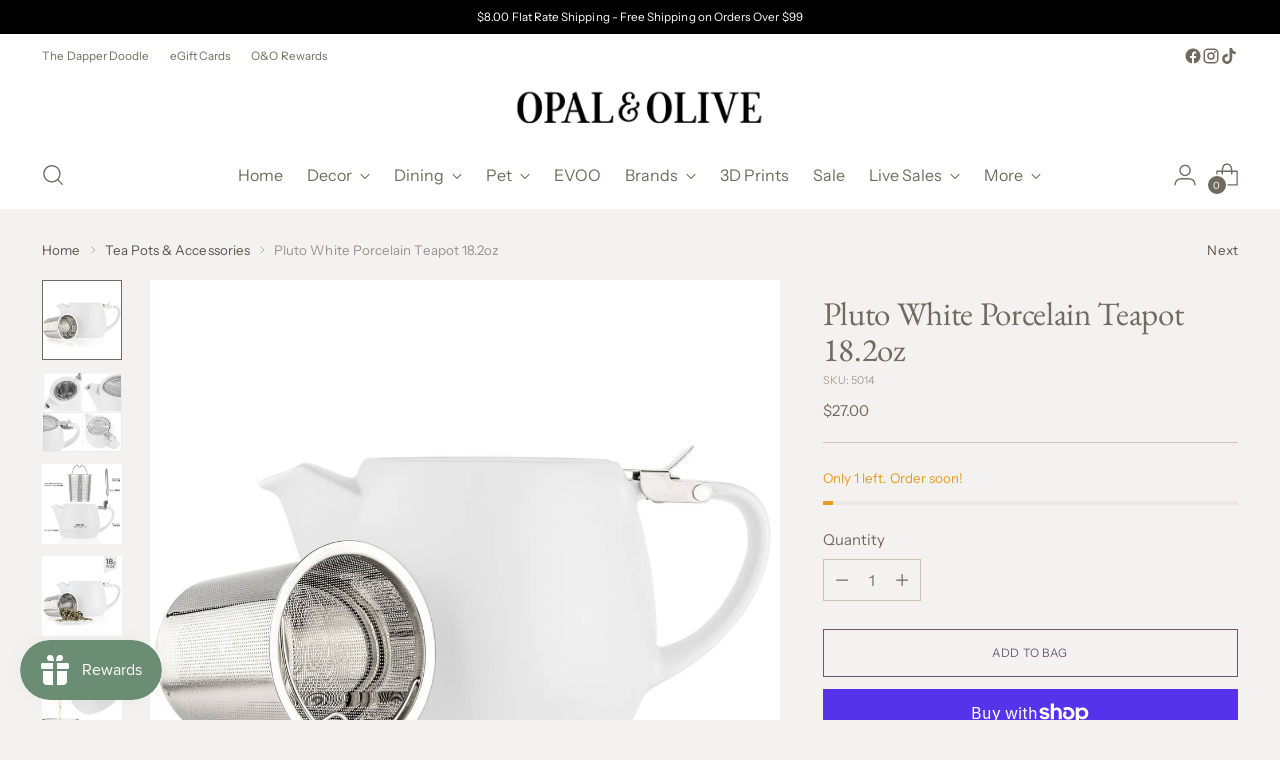

--- FILE ---
content_type: text/html; charset=utf-8
request_url: https://www.opalandolive.com/collections/tea-pots-accessories/products/pluto-white-porcelain-teapot-18-2oz
body_size: 90183
content:
<!doctype html>

<!--
  ___                 ___           ___           ___
       /  /\                     /__/\         /  /\         /  /\
      /  /:/_                    \  \:\       /  /:/        /  /::\
     /  /:/ /\  ___     ___       \  \:\     /  /:/        /  /:/\:\
    /  /:/ /:/ /__/\   /  /\  ___  \  \:\   /  /:/  ___   /  /:/  \:\
   /__/:/ /:/  \  \:\ /  /:/ /__/\  \__\:\ /__/:/  /  /\ /__/:/ \__\:\
   \  \:\/:/    \  \:\  /:/  \  \:\ /  /:/ \  \:\ /  /:/ \  \:\ /  /:/
    \  \::/      \  \:\/:/    \  \:\  /:/   \  \:\  /:/   \  \:\  /:/
     \  \:\       \  \::/      \  \:\/:/     \  \:\/:/     \  \:\/:/
      \  \:\       \__\/        \  \::/       \  \::/       \  \::/
       \__\/                     \__\/         \__\/         \__\/

  --------------------------------------------------------------------
  #  Stiletto v3.4.0
  #  Documentation: https://help.fluorescent.co/v/stiletto
  #  Purchase: https://themes.shopify.com/themes/stiletto/
  #  A product by Fluorescent: https://fluorescent.co/
  --------------------------------------------------------------------
-->

<html class="no-js" lang="en" style="--announcement-height: 1px;">
  <head>
    <script src="//d1liekpayvooaz.cloudfront.net/apps/customizery/customizery.js?shop=opal-and-olive.myshopify.com"></script>
    <meta charset="UTF-8">
    <meta http-equiv="X-UA-Compatible" content="IE=edge,chrome=1">
    <meta name="viewport" content="width=device-width,initial-scale=1">
    




  <meta name="description" content="Elegant Design Meets Practical Functionality Experience the perfect start to your day or unwind in the evening with the Pluto White Porcelain Teapot 18.2oz. Crafted with high-quality white porcelain, this teapot combines timeless beauty with modern sophistication, making every tea brewing session a delightful ritual. P">



    <link rel="canonical" href="https://www.opalandolive.com/products/pluto-white-porcelain-teapot-18-2oz">
    <link rel="preconnect" href="https://cdn.shopify.com" crossorigin><link rel="shortcut icon" href="//www.opalandolive.com/cdn/shop/products/logoarkweb.jpg?crop=center&height=32&v=1680113957&width=32" type="image/png"><title>Pluto White Porcelain Teapot 18.2oz
&ndash; Opal and Olive</title>

    





  
  
  
  
  




<meta property="og:url" content="https://www.opalandolive.com/products/pluto-white-porcelain-teapot-18-2oz">
<meta property="og:site_name" content="Opal and Olive">
<meta property="og:type" content="product">
<meta property="og:title" content="Pluto White Porcelain Teapot 18.2oz">
<meta property="og:description" content="Elegant Design Meets Practical Functionality Experience the perfect start to your day or unwind in the evening with the Pluto White Porcelain Teapot 18.2oz. Crafted with high-quality white porcelain, this teapot combines timeless beauty with modern sophistication, making every tea brewing session a delightful ritual. P">
<meta property="og:image" content="http://www.opalandolive.com/cdn/shop/products/1532218165.jpg?v=1628029135&width=1024">
<meta property="og:image:secure_url" content="https://www.opalandolive.com/cdn/shop/products/1532218165.jpg?v=1628029135&width=1024">
<meta property="og:price:amount" content="27.00">
<meta property="og:price:currency" content="USD">

<meta name="twitter:title" content="Pluto White Porcelain Teapot 18.2oz">
<meta name="twitter:description" content="Elegant Design Meets Practical Functionality Experience the perfect start to your day or unwind in the evening with the Pluto White Porcelain Teapot 18.2oz. Crafted with high-quality white porcelain, this teapot combines timeless beauty with modern sophistication, making every tea brewing session a delightful ritual. P">
<meta name="twitter:card" content="summary_large_image">
<meta name="twitter:image" content="https://www.opalandolive.com/cdn/shop/products/1532218165.jpg?v=1628029135&width=1024">
<meta name="twitter:image:width" content="480">
<meta name="twitter:image:height" content="480">


    <script>
  console.log('Stiletto v3.4.0 by Fluorescent');

  document.documentElement.className = document.documentElement.className.replace('no-js', '');
  if (window.matchMedia(`(prefers-reduced-motion: reduce)`) === true || window.matchMedia(`(prefers-reduced-motion: reduce)`).matches === true) {
    document.documentElement.classList.add('prefers-reduced-motion');
  } else {
    document.documentElement.classList.add('do-anim');
  }

  window.theme = {
    version: 'v3.4.0',
    themeName: 'Stiletto',
    moneyFormat: "${{amount}}",
    strings: {
      name: "Opal and Olive",
      accessibility: {
        play_video: "Play",
        pause_video: "Pause",
        range_lower: "Lower",
        range_upper: "Upper"
      },
      product: {
        no_shipping_rates: "Shipping rate unavailable",
        country_placeholder: "Country\/Region",
        review: "Write a review"
      },
      products: {
        product: {
          unavailable: "Unavailable",
          unitPrice: "Unit price",
          unitPriceSeparator: "per",
          sku: "SKU"
        }
      },
      cart: {
        editCartNote: "Edit order notes",
        addCartNote: "Add order notes",
        quantityError: "You have the maximum number of this product in your cart"
      },
      pagination: {
        viewing: "You’re viewing {{ of }} of {{ total }}",
        products: "products",
        results: "results"
      }
    },
    routes: {
      root: "/",
      cart: {
        base: "/cart",
        add: "/cart/add",
        change: "/cart/change",
        update: "/cart/update",
        clear: "/cart/clear",
        // Manual routes until Shopify adds support
        shipping: "/cart/shipping_rates",
      },
      // Manual routes until Shopify adds support
      products: "/products",
      productRecommendations: "/recommendations/products",
      predictive_search_url: '/search/suggest',
    },
    icons: {
      chevron: "\u003cspan class=\"icon icon-new icon-chevron \"\u003e\n  \u003csvg viewBox=\"0 0 24 24\" fill=\"none\" xmlns=\"http:\/\/www.w3.org\/2000\/svg\"\u003e\u003cpath d=\"M1.875 7.438 12 17.563 22.125 7.438\" stroke=\"currentColor\" stroke-width=\"2\"\/\u003e\u003c\/svg\u003e\n\u003c\/span\u003e\n",
      close: "\u003cspan class=\"icon icon-new icon-close \"\u003e\n  \u003csvg viewBox=\"0 0 24 24\" fill=\"none\" xmlns=\"http:\/\/www.w3.org\/2000\/svg\"\u003e\u003cpath d=\"M2.66 1.34 2 .68.68 2l.66.66 1.32-1.32zm18.68 21.32.66.66L23.32 22l-.66-.66-1.32 1.32zm1.32-20 .66-.66L22 .68l-.66.66 1.32 1.32zM1.34 21.34.68 22 2 23.32l.66-.66-1.32-1.32zm0-18.68 10 10 1.32-1.32-10-10-1.32 1.32zm11.32 10 10-10-1.32-1.32-10 10 1.32 1.32zm-1.32-1.32-10 10 1.32 1.32 10-10-1.32-1.32zm0 1.32 10 10 1.32-1.32-10-10-1.32 1.32z\" fill=\"currentColor\"\/\u003e\u003c\/svg\u003e\n\u003c\/span\u003e\n",
      zoom: "\u003cspan class=\"icon icon-new icon-zoom \"\u003e\n  \u003csvg viewBox=\"0 0 24 24\" fill=\"none\" xmlns=\"http:\/\/www.w3.org\/2000\/svg\"\u003e\u003cpath d=\"M10.3,19.71c5.21,0,9.44-4.23,9.44-9.44S15.51,.83,10.3,.83,.86,5.05,.86,10.27s4.23,9.44,9.44,9.44Z\" fill=\"none\" stroke=\"currentColor\" stroke-linecap=\"round\" stroke-miterlimit=\"10\" stroke-width=\"1.63\"\/\u003e\n          \u003cpath d=\"M5.05,10.27H15.54\" fill=\"none\" stroke=\"currentColor\" stroke-miterlimit=\"10\" stroke-width=\"1.63\"\/\u003e\n          \u003cpath class=\"cross-up\" d=\"M10.3,5.02V15.51\" fill=\"none\" stroke=\"currentColor\" stroke-miterlimit=\"10\" stroke-width=\"1.63\"\/\u003e\n          \u003cpath d=\"M16.92,16.9l6.49,6.49\" fill=\"none\" stroke=\"currentColor\" stroke-miterlimit=\"10\" stroke-width=\"1.63\"\/\u003e\u003c\/svg\u003e\n\u003c\/span\u003e\n"
    },
    coreData: {
      n: "Stiletto",
      v: "v3.4.0",
    }
  }

  window.theme.searchableFields = "product_type,title,variants.sku,variants.title";

  
    window.theme.allCountryOptionTags = "\u003coption value=\"United States\" data-provinces=\"[[\u0026quot;Alabama\u0026quot;,\u0026quot;Alabama\u0026quot;],[\u0026quot;Alaska\u0026quot;,\u0026quot;Alaska\u0026quot;],[\u0026quot;American Samoa\u0026quot;,\u0026quot;American Samoa\u0026quot;],[\u0026quot;Arizona\u0026quot;,\u0026quot;Arizona\u0026quot;],[\u0026quot;Arkansas\u0026quot;,\u0026quot;Arkansas\u0026quot;],[\u0026quot;Armed Forces Americas\u0026quot;,\u0026quot;Armed Forces Americas\u0026quot;],[\u0026quot;Armed Forces Europe\u0026quot;,\u0026quot;Armed Forces Europe\u0026quot;],[\u0026quot;Armed Forces Pacific\u0026quot;,\u0026quot;Armed Forces Pacific\u0026quot;],[\u0026quot;California\u0026quot;,\u0026quot;California\u0026quot;],[\u0026quot;Colorado\u0026quot;,\u0026quot;Colorado\u0026quot;],[\u0026quot;Connecticut\u0026quot;,\u0026quot;Connecticut\u0026quot;],[\u0026quot;Delaware\u0026quot;,\u0026quot;Delaware\u0026quot;],[\u0026quot;District of Columbia\u0026quot;,\u0026quot;Washington DC\u0026quot;],[\u0026quot;Federated States of Micronesia\u0026quot;,\u0026quot;Micronesia\u0026quot;],[\u0026quot;Florida\u0026quot;,\u0026quot;Florida\u0026quot;],[\u0026quot;Georgia\u0026quot;,\u0026quot;Georgia\u0026quot;],[\u0026quot;Guam\u0026quot;,\u0026quot;Guam\u0026quot;],[\u0026quot;Hawaii\u0026quot;,\u0026quot;Hawaii\u0026quot;],[\u0026quot;Idaho\u0026quot;,\u0026quot;Idaho\u0026quot;],[\u0026quot;Illinois\u0026quot;,\u0026quot;Illinois\u0026quot;],[\u0026quot;Indiana\u0026quot;,\u0026quot;Indiana\u0026quot;],[\u0026quot;Iowa\u0026quot;,\u0026quot;Iowa\u0026quot;],[\u0026quot;Kansas\u0026quot;,\u0026quot;Kansas\u0026quot;],[\u0026quot;Kentucky\u0026quot;,\u0026quot;Kentucky\u0026quot;],[\u0026quot;Louisiana\u0026quot;,\u0026quot;Louisiana\u0026quot;],[\u0026quot;Maine\u0026quot;,\u0026quot;Maine\u0026quot;],[\u0026quot;Marshall Islands\u0026quot;,\u0026quot;Marshall Islands\u0026quot;],[\u0026quot;Maryland\u0026quot;,\u0026quot;Maryland\u0026quot;],[\u0026quot;Massachusetts\u0026quot;,\u0026quot;Massachusetts\u0026quot;],[\u0026quot;Michigan\u0026quot;,\u0026quot;Michigan\u0026quot;],[\u0026quot;Minnesota\u0026quot;,\u0026quot;Minnesota\u0026quot;],[\u0026quot;Mississippi\u0026quot;,\u0026quot;Mississippi\u0026quot;],[\u0026quot;Missouri\u0026quot;,\u0026quot;Missouri\u0026quot;],[\u0026quot;Montana\u0026quot;,\u0026quot;Montana\u0026quot;],[\u0026quot;Nebraska\u0026quot;,\u0026quot;Nebraska\u0026quot;],[\u0026quot;Nevada\u0026quot;,\u0026quot;Nevada\u0026quot;],[\u0026quot;New Hampshire\u0026quot;,\u0026quot;New Hampshire\u0026quot;],[\u0026quot;New Jersey\u0026quot;,\u0026quot;New Jersey\u0026quot;],[\u0026quot;New Mexico\u0026quot;,\u0026quot;New Mexico\u0026quot;],[\u0026quot;New York\u0026quot;,\u0026quot;New York\u0026quot;],[\u0026quot;North Carolina\u0026quot;,\u0026quot;North Carolina\u0026quot;],[\u0026quot;North Dakota\u0026quot;,\u0026quot;North Dakota\u0026quot;],[\u0026quot;Northern Mariana Islands\u0026quot;,\u0026quot;Northern Mariana Islands\u0026quot;],[\u0026quot;Ohio\u0026quot;,\u0026quot;Ohio\u0026quot;],[\u0026quot;Oklahoma\u0026quot;,\u0026quot;Oklahoma\u0026quot;],[\u0026quot;Oregon\u0026quot;,\u0026quot;Oregon\u0026quot;],[\u0026quot;Palau\u0026quot;,\u0026quot;Palau\u0026quot;],[\u0026quot;Pennsylvania\u0026quot;,\u0026quot;Pennsylvania\u0026quot;],[\u0026quot;Puerto Rico\u0026quot;,\u0026quot;Puerto Rico\u0026quot;],[\u0026quot;Rhode Island\u0026quot;,\u0026quot;Rhode Island\u0026quot;],[\u0026quot;South Carolina\u0026quot;,\u0026quot;South Carolina\u0026quot;],[\u0026quot;South Dakota\u0026quot;,\u0026quot;South Dakota\u0026quot;],[\u0026quot;Tennessee\u0026quot;,\u0026quot;Tennessee\u0026quot;],[\u0026quot;Texas\u0026quot;,\u0026quot;Texas\u0026quot;],[\u0026quot;Utah\u0026quot;,\u0026quot;Utah\u0026quot;],[\u0026quot;Vermont\u0026quot;,\u0026quot;Vermont\u0026quot;],[\u0026quot;Virgin Islands\u0026quot;,\u0026quot;U.S. Virgin Islands\u0026quot;],[\u0026quot;Virginia\u0026quot;,\u0026quot;Virginia\u0026quot;],[\u0026quot;Washington\u0026quot;,\u0026quot;Washington\u0026quot;],[\u0026quot;West Virginia\u0026quot;,\u0026quot;West Virginia\u0026quot;],[\u0026quot;Wisconsin\u0026quot;,\u0026quot;Wisconsin\u0026quot;],[\u0026quot;Wyoming\u0026quot;,\u0026quot;Wyoming\u0026quot;]]\"\u003eUnited States\u003c\/option\u003e\n\u003coption value=\"---\" data-provinces=\"[]\"\u003e---\u003c\/option\u003e\n\u003coption value=\"Afghanistan\" data-provinces=\"[]\"\u003eAfghanistan\u003c\/option\u003e\n\u003coption value=\"Aland Islands\" data-provinces=\"[]\"\u003eÅland Islands\u003c\/option\u003e\n\u003coption value=\"Albania\" data-provinces=\"[]\"\u003eAlbania\u003c\/option\u003e\n\u003coption value=\"Algeria\" data-provinces=\"[]\"\u003eAlgeria\u003c\/option\u003e\n\u003coption value=\"Andorra\" data-provinces=\"[]\"\u003eAndorra\u003c\/option\u003e\n\u003coption value=\"Angola\" data-provinces=\"[]\"\u003eAngola\u003c\/option\u003e\n\u003coption value=\"Anguilla\" data-provinces=\"[]\"\u003eAnguilla\u003c\/option\u003e\n\u003coption value=\"Antigua And Barbuda\" data-provinces=\"[]\"\u003eAntigua \u0026 Barbuda\u003c\/option\u003e\n\u003coption value=\"Argentina\" data-provinces=\"[[\u0026quot;Buenos Aires\u0026quot;,\u0026quot;Buenos Aires Province\u0026quot;],[\u0026quot;Catamarca\u0026quot;,\u0026quot;Catamarca\u0026quot;],[\u0026quot;Chaco\u0026quot;,\u0026quot;Chaco\u0026quot;],[\u0026quot;Chubut\u0026quot;,\u0026quot;Chubut\u0026quot;],[\u0026quot;Ciudad Autónoma de Buenos Aires\u0026quot;,\u0026quot;Buenos Aires (Autonomous City)\u0026quot;],[\u0026quot;Corrientes\u0026quot;,\u0026quot;Corrientes\u0026quot;],[\u0026quot;Córdoba\u0026quot;,\u0026quot;Córdoba\u0026quot;],[\u0026quot;Entre Ríos\u0026quot;,\u0026quot;Entre Ríos\u0026quot;],[\u0026quot;Formosa\u0026quot;,\u0026quot;Formosa\u0026quot;],[\u0026quot;Jujuy\u0026quot;,\u0026quot;Jujuy\u0026quot;],[\u0026quot;La Pampa\u0026quot;,\u0026quot;La Pampa\u0026quot;],[\u0026quot;La Rioja\u0026quot;,\u0026quot;La Rioja\u0026quot;],[\u0026quot;Mendoza\u0026quot;,\u0026quot;Mendoza\u0026quot;],[\u0026quot;Misiones\u0026quot;,\u0026quot;Misiones\u0026quot;],[\u0026quot;Neuquén\u0026quot;,\u0026quot;Neuquén\u0026quot;],[\u0026quot;Río Negro\u0026quot;,\u0026quot;Río Negro\u0026quot;],[\u0026quot;Salta\u0026quot;,\u0026quot;Salta\u0026quot;],[\u0026quot;San Juan\u0026quot;,\u0026quot;San Juan\u0026quot;],[\u0026quot;San Luis\u0026quot;,\u0026quot;San Luis\u0026quot;],[\u0026quot;Santa Cruz\u0026quot;,\u0026quot;Santa Cruz\u0026quot;],[\u0026quot;Santa Fe\u0026quot;,\u0026quot;Santa Fe\u0026quot;],[\u0026quot;Santiago Del Estero\u0026quot;,\u0026quot;Santiago del Estero\u0026quot;],[\u0026quot;Tierra Del Fuego\u0026quot;,\u0026quot;Tierra del Fuego\u0026quot;],[\u0026quot;Tucumán\u0026quot;,\u0026quot;Tucumán\u0026quot;]]\"\u003eArgentina\u003c\/option\u003e\n\u003coption value=\"Armenia\" data-provinces=\"[]\"\u003eArmenia\u003c\/option\u003e\n\u003coption value=\"Aruba\" data-provinces=\"[]\"\u003eAruba\u003c\/option\u003e\n\u003coption value=\"Ascension Island\" data-provinces=\"[]\"\u003eAscension Island\u003c\/option\u003e\n\u003coption value=\"Australia\" data-provinces=\"[[\u0026quot;Australian Capital Territory\u0026quot;,\u0026quot;Australian Capital Territory\u0026quot;],[\u0026quot;New South Wales\u0026quot;,\u0026quot;New South Wales\u0026quot;],[\u0026quot;Northern Territory\u0026quot;,\u0026quot;Northern Territory\u0026quot;],[\u0026quot;Queensland\u0026quot;,\u0026quot;Queensland\u0026quot;],[\u0026quot;South Australia\u0026quot;,\u0026quot;South Australia\u0026quot;],[\u0026quot;Tasmania\u0026quot;,\u0026quot;Tasmania\u0026quot;],[\u0026quot;Victoria\u0026quot;,\u0026quot;Victoria\u0026quot;],[\u0026quot;Western Australia\u0026quot;,\u0026quot;Western Australia\u0026quot;]]\"\u003eAustralia\u003c\/option\u003e\n\u003coption value=\"Austria\" data-provinces=\"[]\"\u003eAustria\u003c\/option\u003e\n\u003coption value=\"Azerbaijan\" data-provinces=\"[]\"\u003eAzerbaijan\u003c\/option\u003e\n\u003coption value=\"Bahamas\" data-provinces=\"[]\"\u003eBahamas\u003c\/option\u003e\n\u003coption value=\"Bahrain\" data-provinces=\"[]\"\u003eBahrain\u003c\/option\u003e\n\u003coption value=\"Bangladesh\" data-provinces=\"[]\"\u003eBangladesh\u003c\/option\u003e\n\u003coption value=\"Barbados\" data-provinces=\"[]\"\u003eBarbados\u003c\/option\u003e\n\u003coption value=\"Belarus\" data-provinces=\"[]\"\u003eBelarus\u003c\/option\u003e\n\u003coption value=\"Belgium\" data-provinces=\"[]\"\u003eBelgium\u003c\/option\u003e\n\u003coption value=\"Belize\" data-provinces=\"[]\"\u003eBelize\u003c\/option\u003e\n\u003coption value=\"Benin\" data-provinces=\"[]\"\u003eBenin\u003c\/option\u003e\n\u003coption value=\"Bermuda\" data-provinces=\"[]\"\u003eBermuda\u003c\/option\u003e\n\u003coption value=\"Bhutan\" data-provinces=\"[]\"\u003eBhutan\u003c\/option\u003e\n\u003coption value=\"Bolivia\" data-provinces=\"[]\"\u003eBolivia\u003c\/option\u003e\n\u003coption value=\"Bosnia And Herzegovina\" data-provinces=\"[]\"\u003eBosnia \u0026 Herzegovina\u003c\/option\u003e\n\u003coption value=\"Botswana\" data-provinces=\"[]\"\u003eBotswana\u003c\/option\u003e\n\u003coption value=\"Brazil\" data-provinces=\"[[\u0026quot;Acre\u0026quot;,\u0026quot;Acre\u0026quot;],[\u0026quot;Alagoas\u0026quot;,\u0026quot;Alagoas\u0026quot;],[\u0026quot;Amapá\u0026quot;,\u0026quot;Amapá\u0026quot;],[\u0026quot;Amazonas\u0026quot;,\u0026quot;Amazonas\u0026quot;],[\u0026quot;Bahia\u0026quot;,\u0026quot;Bahia\u0026quot;],[\u0026quot;Ceará\u0026quot;,\u0026quot;Ceará\u0026quot;],[\u0026quot;Distrito Federal\u0026quot;,\u0026quot;Federal District\u0026quot;],[\u0026quot;Espírito Santo\u0026quot;,\u0026quot;Espírito Santo\u0026quot;],[\u0026quot;Goiás\u0026quot;,\u0026quot;Goiás\u0026quot;],[\u0026quot;Maranhão\u0026quot;,\u0026quot;Maranhão\u0026quot;],[\u0026quot;Mato Grosso\u0026quot;,\u0026quot;Mato Grosso\u0026quot;],[\u0026quot;Mato Grosso do Sul\u0026quot;,\u0026quot;Mato Grosso do Sul\u0026quot;],[\u0026quot;Minas Gerais\u0026quot;,\u0026quot;Minas Gerais\u0026quot;],[\u0026quot;Paraná\u0026quot;,\u0026quot;Paraná\u0026quot;],[\u0026quot;Paraíba\u0026quot;,\u0026quot;Paraíba\u0026quot;],[\u0026quot;Pará\u0026quot;,\u0026quot;Pará\u0026quot;],[\u0026quot;Pernambuco\u0026quot;,\u0026quot;Pernambuco\u0026quot;],[\u0026quot;Piauí\u0026quot;,\u0026quot;Piauí\u0026quot;],[\u0026quot;Rio Grande do Norte\u0026quot;,\u0026quot;Rio Grande do Norte\u0026quot;],[\u0026quot;Rio Grande do Sul\u0026quot;,\u0026quot;Rio Grande do Sul\u0026quot;],[\u0026quot;Rio de Janeiro\u0026quot;,\u0026quot;Rio de Janeiro\u0026quot;],[\u0026quot;Rondônia\u0026quot;,\u0026quot;Rondônia\u0026quot;],[\u0026quot;Roraima\u0026quot;,\u0026quot;Roraima\u0026quot;],[\u0026quot;Santa Catarina\u0026quot;,\u0026quot;Santa Catarina\u0026quot;],[\u0026quot;Sergipe\u0026quot;,\u0026quot;Sergipe\u0026quot;],[\u0026quot;São Paulo\u0026quot;,\u0026quot;São Paulo\u0026quot;],[\u0026quot;Tocantins\u0026quot;,\u0026quot;Tocantins\u0026quot;]]\"\u003eBrazil\u003c\/option\u003e\n\u003coption value=\"British Indian Ocean Territory\" data-provinces=\"[]\"\u003eBritish Indian Ocean Territory\u003c\/option\u003e\n\u003coption value=\"Virgin Islands, British\" data-provinces=\"[]\"\u003eBritish Virgin Islands\u003c\/option\u003e\n\u003coption value=\"Brunei\" data-provinces=\"[]\"\u003eBrunei\u003c\/option\u003e\n\u003coption value=\"Bulgaria\" data-provinces=\"[]\"\u003eBulgaria\u003c\/option\u003e\n\u003coption value=\"Burkina Faso\" data-provinces=\"[]\"\u003eBurkina Faso\u003c\/option\u003e\n\u003coption value=\"Burundi\" data-provinces=\"[]\"\u003eBurundi\u003c\/option\u003e\n\u003coption value=\"Cambodia\" data-provinces=\"[]\"\u003eCambodia\u003c\/option\u003e\n\u003coption value=\"Republic of Cameroon\" data-provinces=\"[]\"\u003eCameroon\u003c\/option\u003e\n\u003coption value=\"Canada\" data-provinces=\"[[\u0026quot;Alberta\u0026quot;,\u0026quot;Alberta\u0026quot;],[\u0026quot;British Columbia\u0026quot;,\u0026quot;British Columbia\u0026quot;],[\u0026quot;Manitoba\u0026quot;,\u0026quot;Manitoba\u0026quot;],[\u0026quot;New Brunswick\u0026quot;,\u0026quot;New Brunswick\u0026quot;],[\u0026quot;Newfoundland and Labrador\u0026quot;,\u0026quot;Newfoundland and Labrador\u0026quot;],[\u0026quot;Northwest Territories\u0026quot;,\u0026quot;Northwest Territories\u0026quot;],[\u0026quot;Nova Scotia\u0026quot;,\u0026quot;Nova Scotia\u0026quot;],[\u0026quot;Nunavut\u0026quot;,\u0026quot;Nunavut\u0026quot;],[\u0026quot;Ontario\u0026quot;,\u0026quot;Ontario\u0026quot;],[\u0026quot;Prince Edward Island\u0026quot;,\u0026quot;Prince Edward Island\u0026quot;],[\u0026quot;Quebec\u0026quot;,\u0026quot;Quebec\u0026quot;],[\u0026quot;Saskatchewan\u0026quot;,\u0026quot;Saskatchewan\u0026quot;],[\u0026quot;Yukon\u0026quot;,\u0026quot;Yukon\u0026quot;]]\"\u003eCanada\u003c\/option\u003e\n\u003coption value=\"Cape Verde\" data-provinces=\"[]\"\u003eCape Verde\u003c\/option\u003e\n\u003coption value=\"Caribbean Netherlands\" data-provinces=\"[]\"\u003eCaribbean Netherlands\u003c\/option\u003e\n\u003coption value=\"Cayman Islands\" data-provinces=\"[]\"\u003eCayman Islands\u003c\/option\u003e\n\u003coption value=\"Central African Republic\" data-provinces=\"[]\"\u003eCentral African Republic\u003c\/option\u003e\n\u003coption value=\"Chad\" data-provinces=\"[]\"\u003eChad\u003c\/option\u003e\n\u003coption value=\"Chile\" data-provinces=\"[[\u0026quot;Antofagasta\u0026quot;,\u0026quot;Antofagasta\u0026quot;],[\u0026quot;Araucanía\u0026quot;,\u0026quot;Araucanía\u0026quot;],[\u0026quot;Arica and Parinacota\u0026quot;,\u0026quot;Arica y Parinacota\u0026quot;],[\u0026quot;Atacama\u0026quot;,\u0026quot;Atacama\u0026quot;],[\u0026quot;Aysén\u0026quot;,\u0026quot;Aysén\u0026quot;],[\u0026quot;Biobío\u0026quot;,\u0026quot;Bío Bío\u0026quot;],[\u0026quot;Coquimbo\u0026quot;,\u0026quot;Coquimbo\u0026quot;],[\u0026quot;Los Lagos\u0026quot;,\u0026quot;Los Lagos\u0026quot;],[\u0026quot;Los Ríos\u0026quot;,\u0026quot;Los Ríos\u0026quot;],[\u0026quot;Magallanes\u0026quot;,\u0026quot;Magallanes Region\u0026quot;],[\u0026quot;Maule\u0026quot;,\u0026quot;Maule\u0026quot;],[\u0026quot;O\u0026#39;Higgins\u0026quot;,\u0026quot;Libertador General Bernardo O’Higgins\u0026quot;],[\u0026quot;Santiago\u0026quot;,\u0026quot;Santiago Metropolitan\u0026quot;],[\u0026quot;Tarapacá\u0026quot;,\u0026quot;Tarapacá\u0026quot;],[\u0026quot;Valparaíso\u0026quot;,\u0026quot;Valparaíso\u0026quot;],[\u0026quot;Ñuble\u0026quot;,\u0026quot;Ñuble\u0026quot;]]\"\u003eChile\u003c\/option\u003e\n\u003coption value=\"China\" data-provinces=\"[[\u0026quot;Anhui\u0026quot;,\u0026quot;Anhui\u0026quot;],[\u0026quot;Beijing\u0026quot;,\u0026quot;Beijing\u0026quot;],[\u0026quot;Chongqing\u0026quot;,\u0026quot;Chongqing\u0026quot;],[\u0026quot;Fujian\u0026quot;,\u0026quot;Fujian\u0026quot;],[\u0026quot;Gansu\u0026quot;,\u0026quot;Gansu\u0026quot;],[\u0026quot;Guangdong\u0026quot;,\u0026quot;Guangdong\u0026quot;],[\u0026quot;Guangxi\u0026quot;,\u0026quot;Guangxi\u0026quot;],[\u0026quot;Guizhou\u0026quot;,\u0026quot;Guizhou\u0026quot;],[\u0026quot;Hainan\u0026quot;,\u0026quot;Hainan\u0026quot;],[\u0026quot;Hebei\u0026quot;,\u0026quot;Hebei\u0026quot;],[\u0026quot;Heilongjiang\u0026quot;,\u0026quot;Heilongjiang\u0026quot;],[\u0026quot;Henan\u0026quot;,\u0026quot;Henan\u0026quot;],[\u0026quot;Hubei\u0026quot;,\u0026quot;Hubei\u0026quot;],[\u0026quot;Hunan\u0026quot;,\u0026quot;Hunan\u0026quot;],[\u0026quot;Inner Mongolia\u0026quot;,\u0026quot;Inner Mongolia\u0026quot;],[\u0026quot;Jiangsu\u0026quot;,\u0026quot;Jiangsu\u0026quot;],[\u0026quot;Jiangxi\u0026quot;,\u0026quot;Jiangxi\u0026quot;],[\u0026quot;Jilin\u0026quot;,\u0026quot;Jilin\u0026quot;],[\u0026quot;Liaoning\u0026quot;,\u0026quot;Liaoning\u0026quot;],[\u0026quot;Ningxia\u0026quot;,\u0026quot;Ningxia\u0026quot;],[\u0026quot;Qinghai\u0026quot;,\u0026quot;Qinghai\u0026quot;],[\u0026quot;Shaanxi\u0026quot;,\u0026quot;Shaanxi\u0026quot;],[\u0026quot;Shandong\u0026quot;,\u0026quot;Shandong\u0026quot;],[\u0026quot;Shanghai\u0026quot;,\u0026quot;Shanghai\u0026quot;],[\u0026quot;Shanxi\u0026quot;,\u0026quot;Shanxi\u0026quot;],[\u0026quot;Sichuan\u0026quot;,\u0026quot;Sichuan\u0026quot;],[\u0026quot;Tianjin\u0026quot;,\u0026quot;Tianjin\u0026quot;],[\u0026quot;Xinjiang\u0026quot;,\u0026quot;Xinjiang\u0026quot;],[\u0026quot;Xizang\u0026quot;,\u0026quot;Tibet\u0026quot;],[\u0026quot;Yunnan\u0026quot;,\u0026quot;Yunnan\u0026quot;],[\u0026quot;Zhejiang\u0026quot;,\u0026quot;Zhejiang\u0026quot;]]\"\u003eChina\u003c\/option\u003e\n\u003coption value=\"Christmas Island\" data-provinces=\"[]\"\u003eChristmas Island\u003c\/option\u003e\n\u003coption value=\"Cocos (Keeling) Islands\" data-provinces=\"[]\"\u003eCocos (Keeling) Islands\u003c\/option\u003e\n\u003coption value=\"Colombia\" data-provinces=\"[[\u0026quot;Amazonas\u0026quot;,\u0026quot;Amazonas\u0026quot;],[\u0026quot;Antioquia\u0026quot;,\u0026quot;Antioquia\u0026quot;],[\u0026quot;Arauca\u0026quot;,\u0026quot;Arauca\u0026quot;],[\u0026quot;Atlántico\u0026quot;,\u0026quot;Atlántico\u0026quot;],[\u0026quot;Bogotá, D.C.\u0026quot;,\u0026quot;Capital District\u0026quot;],[\u0026quot;Bolívar\u0026quot;,\u0026quot;Bolívar\u0026quot;],[\u0026quot;Boyacá\u0026quot;,\u0026quot;Boyacá\u0026quot;],[\u0026quot;Caldas\u0026quot;,\u0026quot;Caldas\u0026quot;],[\u0026quot;Caquetá\u0026quot;,\u0026quot;Caquetá\u0026quot;],[\u0026quot;Casanare\u0026quot;,\u0026quot;Casanare\u0026quot;],[\u0026quot;Cauca\u0026quot;,\u0026quot;Cauca\u0026quot;],[\u0026quot;Cesar\u0026quot;,\u0026quot;Cesar\u0026quot;],[\u0026quot;Chocó\u0026quot;,\u0026quot;Chocó\u0026quot;],[\u0026quot;Cundinamarca\u0026quot;,\u0026quot;Cundinamarca\u0026quot;],[\u0026quot;Córdoba\u0026quot;,\u0026quot;Córdoba\u0026quot;],[\u0026quot;Guainía\u0026quot;,\u0026quot;Guainía\u0026quot;],[\u0026quot;Guaviare\u0026quot;,\u0026quot;Guaviare\u0026quot;],[\u0026quot;Huila\u0026quot;,\u0026quot;Huila\u0026quot;],[\u0026quot;La Guajira\u0026quot;,\u0026quot;La Guajira\u0026quot;],[\u0026quot;Magdalena\u0026quot;,\u0026quot;Magdalena\u0026quot;],[\u0026quot;Meta\u0026quot;,\u0026quot;Meta\u0026quot;],[\u0026quot;Nariño\u0026quot;,\u0026quot;Nariño\u0026quot;],[\u0026quot;Norte de Santander\u0026quot;,\u0026quot;Norte de Santander\u0026quot;],[\u0026quot;Putumayo\u0026quot;,\u0026quot;Putumayo\u0026quot;],[\u0026quot;Quindío\u0026quot;,\u0026quot;Quindío\u0026quot;],[\u0026quot;Risaralda\u0026quot;,\u0026quot;Risaralda\u0026quot;],[\u0026quot;San Andrés, Providencia y Santa Catalina\u0026quot;,\u0026quot;San Andrés \\u0026 Providencia\u0026quot;],[\u0026quot;Santander\u0026quot;,\u0026quot;Santander\u0026quot;],[\u0026quot;Sucre\u0026quot;,\u0026quot;Sucre\u0026quot;],[\u0026quot;Tolima\u0026quot;,\u0026quot;Tolima\u0026quot;],[\u0026quot;Valle del Cauca\u0026quot;,\u0026quot;Valle del Cauca\u0026quot;],[\u0026quot;Vaupés\u0026quot;,\u0026quot;Vaupés\u0026quot;],[\u0026quot;Vichada\u0026quot;,\u0026quot;Vichada\u0026quot;]]\"\u003eColombia\u003c\/option\u003e\n\u003coption value=\"Comoros\" data-provinces=\"[]\"\u003eComoros\u003c\/option\u003e\n\u003coption value=\"Congo\" data-provinces=\"[]\"\u003eCongo - Brazzaville\u003c\/option\u003e\n\u003coption value=\"Congo, The Democratic Republic Of The\" data-provinces=\"[]\"\u003eCongo - Kinshasa\u003c\/option\u003e\n\u003coption value=\"Cook Islands\" data-provinces=\"[]\"\u003eCook Islands\u003c\/option\u003e\n\u003coption value=\"Costa Rica\" data-provinces=\"[[\u0026quot;Alajuela\u0026quot;,\u0026quot;Alajuela\u0026quot;],[\u0026quot;Cartago\u0026quot;,\u0026quot;Cartago\u0026quot;],[\u0026quot;Guanacaste\u0026quot;,\u0026quot;Guanacaste\u0026quot;],[\u0026quot;Heredia\u0026quot;,\u0026quot;Heredia\u0026quot;],[\u0026quot;Limón\u0026quot;,\u0026quot;Limón\u0026quot;],[\u0026quot;Puntarenas\u0026quot;,\u0026quot;Puntarenas\u0026quot;],[\u0026quot;San José\u0026quot;,\u0026quot;San José\u0026quot;]]\"\u003eCosta Rica\u003c\/option\u003e\n\u003coption value=\"Croatia\" data-provinces=\"[]\"\u003eCroatia\u003c\/option\u003e\n\u003coption value=\"Curaçao\" data-provinces=\"[]\"\u003eCuraçao\u003c\/option\u003e\n\u003coption value=\"Cyprus\" data-provinces=\"[]\"\u003eCyprus\u003c\/option\u003e\n\u003coption value=\"Czech Republic\" data-provinces=\"[]\"\u003eCzechia\u003c\/option\u003e\n\u003coption value=\"Côte d'Ivoire\" data-provinces=\"[]\"\u003eCôte d’Ivoire\u003c\/option\u003e\n\u003coption value=\"Denmark\" data-provinces=\"[]\"\u003eDenmark\u003c\/option\u003e\n\u003coption value=\"Djibouti\" data-provinces=\"[]\"\u003eDjibouti\u003c\/option\u003e\n\u003coption value=\"Dominica\" data-provinces=\"[]\"\u003eDominica\u003c\/option\u003e\n\u003coption value=\"Dominican Republic\" data-provinces=\"[]\"\u003eDominican Republic\u003c\/option\u003e\n\u003coption value=\"Ecuador\" data-provinces=\"[]\"\u003eEcuador\u003c\/option\u003e\n\u003coption value=\"Egypt\" data-provinces=\"[[\u0026quot;6th of October\u0026quot;,\u0026quot;6th of October\u0026quot;],[\u0026quot;Al Sharqia\u0026quot;,\u0026quot;Al Sharqia\u0026quot;],[\u0026quot;Alexandria\u0026quot;,\u0026quot;Alexandria\u0026quot;],[\u0026quot;Aswan\u0026quot;,\u0026quot;Aswan\u0026quot;],[\u0026quot;Asyut\u0026quot;,\u0026quot;Asyut\u0026quot;],[\u0026quot;Beheira\u0026quot;,\u0026quot;Beheira\u0026quot;],[\u0026quot;Beni Suef\u0026quot;,\u0026quot;Beni Suef\u0026quot;],[\u0026quot;Cairo\u0026quot;,\u0026quot;Cairo\u0026quot;],[\u0026quot;Dakahlia\u0026quot;,\u0026quot;Dakahlia\u0026quot;],[\u0026quot;Damietta\u0026quot;,\u0026quot;Damietta\u0026quot;],[\u0026quot;Faiyum\u0026quot;,\u0026quot;Faiyum\u0026quot;],[\u0026quot;Gharbia\u0026quot;,\u0026quot;Gharbia\u0026quot;],[\u0026quot;Giza\u0026quot;,\u0026quot;Giza\u0026quot;],[\u0026quot;Helwan\u0026quot;,\u0026quot;Helwan\u0026quot;],[\u0026quot;Ismailia\u0026quot;,\u0026quot;Ismailia\u0026quot;],[\u0026quot;Kafr el-Sheikh\u0026quot;,\u0026quot;Kafr el-Sheikh\u0026quot;],[\u0026quot;Luxor\u0026quot;,\u0026quot;Luxor\u0026quot;],[\u0026quot;Matrouh\u0026quot;,\u0026quot;Matrouh\u0026quot;],[\u0026quot;Minya\u0026quot;,\u0026quot;Minya\u0026quot;],[\u0026quot;Monufia\u0026quot;,\u0026quot;Monufia\u0026quot;],[\u0026quot;New Valley\u0026quot;,\u0026quot;New Valley\u0026quot;],[\u0026quot;North Sinai\u0026quot;,\u0026quot;North Sinai\u0026quot;],[\u0026quot;Port Said\u0026quot;,\u0026quot;Port Said\u0026quot;],[\u0026quot;Qalyubia\u0026quot;,\u0026quot;Qalyubia\u0026quot;],[\u0026quot;Qena\u0026quot;,\u0026quot;Qena\u0026quot;],[\u0026quot;Red Sea\u0026quot;,\u0026quot;Red Sea\u0026quot;],[\u0026quot;Sohag\u0026quot;,\u0026quot;Sohag\u0026quot;],[\u0026quot;South Sinai\u0026quot;,\u0026quot;South Sinai\u0026quot;],[\u0026quot;Suez\u0026quot;,\u0026quot;Suez\u0026quot;]]\"\u003eEgypt\u003c\/option\u003e\n\u003coption value=\"El Salvador\" data-provinces=\"[[\u0026quot;Ahuachapán\u0026quot;,\u0026quot;Ahuachapán\u0026quot;],[\u0026quot;Cabañas\u0026quot;,\u0026quot;Cabañas\u0026quot;],[\u0026quot;Chalatenango\u0026quot;,\u0026quot;Chalatenango\u0026quot;],[\u0026quot;Cuscatlán\u0026quot;,\u0026quot;Cuscatlán\u0026quot;],[\u0026quot;La Libertad\u0026quot;,\u0026quot;La Libertad\u0026quot;],[\u0026quot;La Paz\u0026quot;,\u0026quot;La Paz\u0026quot;],[\u0026quot;La Unión\u0026quot;,\u0026quot;La Unión\u0026quot;],[\u0026quot;Morazán\u0026quot;,\u0026quot;Morazán\u0026quot;],[\u0026quot;San Miguel\u0026quot;,\u0026quot;San Miguel\u0026quot;],[\u0026quot;San Salvador\u0026quot;,\u0026quot;San Salvador\u0026quot;],[\u0026quot;San Vicente\u0026quot;,\u0026quot;San Vicente\u0026quot;],[\u0026quot;Santa Ana\u0026quot;,\u0026quot;Santa Ana\u0026quot;],[\u0026quot;Sonsonate\u0026quot;,\u0026quot;Sonsonate\u0026quot;],[\u0026quot;Usulután\u0026quot;,\u0026quot;Usulután\u0026quot;]]\"\u003eEl Salvador\u003c\/option\u003e\n\u003coption value=\"Equatorial Guinea\" data-provinces=\"[]\"\u003eEquatorial Guinea\u003c\/option\u003e\n\u003coption value=\"Eritrea\" data-provinces=\"[]\"\u003eEritrea\u003c\/option\u003e\n\u003coption value=\"Estonia\" data-provinces=\"[]\"\u003eEstonia\u003c\/option\u003e\n\u003coption value=\"Eswatini\" data-provinces=\"[]\"\u003eEswatini\u003c\/option\u003e\n\u003coption value=\"Ethiopia\" data-provinces=\"[]\"\u003eEthiopia\u003c\/option\u003e\n\u003coption value=\"Falkland Islands (Malvinas)\" data-provinces=\"[]\"\u003eFalkland Islands\u003c\/option\u003e\n\u003coption value=\"Faroe Islands\" data-provinces=\"[]\"\u003eFaroe Islands\u003c\/option\u003e\n\u003coption value=\"Fiji\" data-provinces=\"[]\"\u003eFiji\u003c\/option\u003e\n\u003coption value=\"Finland\" data-provinces=\"[]\"\u003eFinland\u003c\/option\u003e\n\u003coption value=\"France\" data-provinces=\"[]\"\u003eFrance\u003c\/option\u003e\n\u003coption value=\"French Guiana\" data-provinces=\"[]\"\u003eFrench Guiana\u003c\/option\u003e\n\u003coption value=\"French Polynesia\" data-provinces=\"[]\"\u003eFrench Polynesia\u003c\/option\u003e\n\u003coption value=\"French Southern Territories\" data-provinces=\"[]\"\u003eFrench Southern Territories\u003c\/option\u003e\n\u003coption value=\"Gabon\" data-provinces=\"[]\"\u003eGabon\u003c\/option\u003e\n\u003coption value=\"Gambia\" data-provinces=\"[]\"\u003eGambia\u003c\/option\u003e\n\u003coption value=\"Georgia\" data-provinces=\"[]\"\u003eGeorgia\u003c\/option\u003e\n\u003coption value=\"Germany\" data-provinces=\"[]\"\u003eGermany\u003c\/option\u003e\n\u003coption value=\"Ghana\" data-provinces=\"[]\"\u003eGhana\u003c\/option\u003e\n\u003coption value=\"Gibraltar\" data-provinces=\"[]\"\u003eGibraltar\u003c\/option\u003e\n\u003coption value=\"Greece\" data-provinces=\"[]\"\u003eGreece\u003c\/option\u003e\n\u003coption value=\"Greenland\" data-provinces=\"[]\"\u003eGreenland\u003c\/option\u003e\n\u003coption value=\"Grenada\" data-provinces=\"[]\"\u003eGrenada\u003c\/option\u003e\n\u003coption value=\"Guadeloupe\" data-provinces=\"[]\"\u003eGuadeloupe\u003c\/option\u003e\n\u003coption value=\"Guatemala\" data-provinces=\"[[\u0026quot;Alta Verapaz\u0026quot;,\u0026quot;Alta Verapaz\u0026quot;],[\u0026quot;Baja Verapaz\u0026quot;,\u0026quot;Baja Verapaz\u0026quot;],[\u0026quot;Chimaltenango\u0026quot;,\u0026quot;Chimaltenango\u0026quot;],[\u0026quot;Chiquimula\u0026quot;,\u0026quot;Chiquimula\u0026quot;],[\u0026quot;El Progreso\u0026quot;,\u0026quot;El Progreso\u0026quot;],[\u0026quot;Escuintla\u0026quot;,\u0026quot;Escuintla\u0026quot;],[\u0026quot;Guatemala\u0026quot;,\u0026quot;Guatemala\u0026quot;],[\u0026quot;Huehuetenango\u0026quot;,\u0026quot;Huehuetenango\u0026quot;],[\u0026quot;Izabal\u0026quot;,\u0026quot;Izabal\u0026quot;],[\u0026quot;Jalapa\u0026quot;,\u0026quot;Jalapa\u0026quot;],[\u0026quot;Jutiapa\u0026quot;,\u0026quot;Jutiapa\u0026quot;],[\u0026quot;Petén\u0026quot;,\u0026quot;Petén\u0026quot;],[\u0026quot;Quetzaltenango\u0026quot;,\u0026quot;Quetzaltenango\u0026quot;],[\u0026quot;Quiché\u0026quot;,\u0026quot;Quiché\u0026quot;],[\u0026quot;Retalhuleu\u0026quot;,\u0026quot;Retalhuleu\u0026quot;],[\u0026quot;Sacatepéquez\u0026quot;,\u0026quot;Sacatepéquez\u0026quot;],[\u0026quot;San Marcos\u0026quot;,\u0026quot;San Marcos\u0026quot;],[\u0026quot;Santa Rosa\u0026quot;,\u0026quot;Santa Rosa\u0026quot;],[\u0026quot;Sololá\u0026quot;,\u0026quot;Sololá\u0026quot;],[\u0026quot;Suchitepéquez\u0026quot;,\u0026quot;Suchitepéquez\u0026quot;],[\u0026quot;Totonicapán\u0026quot;,\u0026quot;Totonicapán\u0026quot;],[\u0026quot;Zacapa\u0026quot;,\u0026quot;Zacapa\u0026quot;]]\"\u003eGuatemala\u003c\/option\u003e\n\u003coption value=\"Guernsey\" data-provinces=\"[]\"\u003eGuernsey\u003c\/option\u003e\n\u003coption value=\"Guinea\" data-provinces=\"[]\"\u003eGuinea\u003c\/option\u003e\n\u003coption value=\"Guinea Bissau\" data-provinces=\"[]\"\u003eGuinea-Bissau\u003c\/option\u003e\n\u003coption value=\"Guyana\" data-provinces=\"[]\"\u003eGuyana\u003c\/option\u003e\n\u003coption value=\"Haiti\" data-provinces=\"[]\"\u003eHaiti\u003c\/option\u003e\n\u003coption value=\"Honduras\" data-provinces=\"[]\"\u003eHonduras\u003c\/option\u003e\n\u003coption value=\"Hong Kong\" data-provinces=\"[[\u0026quot;Hong Kong Island\u0026quot;,\u0026quot;Hong Kong Island\u0026quot;],[\u0026quot;Kowloon\u0026quot;,\u0026quot;Kowloon\u0026quot;],[\u0026quot;New Territories\u0026quot;,\u0026quot;New Territories\u0026quot;]]\"\u003eHong Kong SAR\u003c\/option\u003e\n\u003coption value=\"Hungary\" data-provinces=\"[]\"\u003eHungary\u003c\/option\u003e\n\u003coption value=\"Iceland\" data-provinces=\"[]\"\u003eIceland\u003c\/option\u003e\n\u003coption value=\"India\" data-provinces=\"[[\u0026quot;Andaman and Nicobar Islands\u0026quot;,\u0026quot;Andaman and Nicobar Islands\u0026quot;],[\u0026quot;Andhra Pradesh\u0026quot;,\u0026quot;Andhra Pradesh\u0026quot;],[\u0026quot;Arunachal Pradesh\u0026quot;,\u0026quot;Arunachal Pradesh\u0026quot;],[\u0026quot;Assam\u0026quot;,\u0026quot;Assam\u0026quot;],[\u0026quot;Bihar\u0026quot;,\u0026quot;Bihar\u0026quot;],[\u0026quot;Chandigarh\u0026quot;,\u0026quot;Chandigarh\u0026quot;],[\u0026quot;Chhattisgarh\u0026quot;,\u0026quot;Chhattisgarh\u0026quot;],[\u0026quot;Dadra and Nagar Haveli\u0026quot;,\u0026quot;Dadra and Nagar Haveli\u0026quot;],[\u0026quot;Daman and Diu\u0026quot;,\u0026quot;Daman and Diu\u0026quot;],[\u0026quot;Delhi\u0026quot;,\u0026quot;Delhi\u0026quot;],[\u0026quot;Goa\u0026quot;,\u0026quot;Goa\u0026quot;],[\u0026quot;Gujarat\u0026quot;,\u0026quot;Gujarat\u0026quot;],[\u0026quot;Haryana\u0026quot;,\u0026quot;Haryana\u0026quot;],[\u0026quot;Himachal Pradesh\u0026quot;,\u0026quot;Himachal Pradesh\u0026quot;],[\u0026quot;Jammu and Kashmir\u0026quot;,\u0026quot;Jammu and Kashmir\u0026quot;],[\u0026quot;Jharkhand\u0026quot;,\u0026quot;Jharkhand\u0026quot;],[\u0026quot;Karnataka\u0026quot;,\u0026quot;Karnataka\u0026quot;],[\u0026quot;Kerala\u0026quot;,\u0026quot;Kerala\u0026quot;],[\u0026quot;Ladakh\u0026quot;,\u0026quot;Ladakh\u0026quot;],[\u0026quot;Lakshadweep\u0026quot;,\u0026quot;Lakshadweep\u0026quot;],[\u0026quot;Madhya Pradesh\u0026quot;,\u0026quot;Madhya Pradesh\u0026quot;],[\u0026quot;Maharashtra\u0026quot;,\u0026quot;Maharashtra\u0026quot;],[\u0026quot;Manipur\u0026quot;,\u0026quot;Manipur\u0026quot;],[\u0026quot;Meghalaya\u0026quot;,\u0026quot;Meghalaya\u0026quot;],[\u0026quot;Mizoram\u0026quot;,\u0026quot;Mizoram\u0026quot;],[\u0026quot;Nagaland\u0026quot;,\u0026quot;Nagaland\u0026quot;],[\u0026quot;Odisha\u0026quot;,\u0026quot;Odisha\u0026quot;],[\u0026quot;Puducherry\u0026quot;,\u0026quot;Puducherry\u0026quot;],[\u0026quot;Punjab\u0026quot;,\u0026quot;Punjab\u0026quot;],[\u0026quot;Rajasthan\u0026quot;,\u0026quot;Rajasthan\u0026quot;],[\u0026quot;Sikkim\u0026quot;,\u0026quot;Sikkim\u0026quot;],[\u0026quot;Tamil Nadu\u0026quot;,\u0026quot;Tamil Nadu\u0026quot;],[\u0026quot;Telangana\u0026quot;,\u0026quot;Telangana\u0026quot;],[\u0026quot;Tripura\u0026quot;,\u0026quot;Tripura\u0026quot;],[\u0026quot;Uttar Pradesh\u0026quot;,\u0026quot;Uttar Pradesh\u0026quot;],[\u0026quot;Uttarakhand\u0026quot;,\u0026quot;Uttarakhand\u0026quot;],[\u0026quot;West Bengal\u0026quot;,\u0026quot;West Bengal\u0026quot;]]\"\u003eIndia\u003c\/option\u003e\n\u003coption value=\"Indonesia\" data-provinces=\"[[\u0026quot;Aceh\u0026quot;,\u0026quot;Aceh\u0026quot;],[\u0026quot;Bali\u0026quot;,\u0026quot;Bali\u0026quot;],[\u0026quot;Bangka Belitung\u0026quot;,\u0026quot;Bangka–Belitung Islands\u0026quot;],[\u0026quot;Banten\u0026quot;,\u0026quot;Banten\u0026quot;],[\u0026quot;Bengkulu\u0026quot;,\u0026quot;Bengkulu\u0026quot;],[\u0026quot;Gorontalo\u0026quot;,\u0026quot;Gorontalo\u0026quot;],[\u0026quot;Jakarta\u0026quot;,\u0026quot;Jakarta\u0026quot;],[\u0026quot;Jambi\u0026quot;,\u0026quot;Jambi\u0026quot;],[\u0026quot;Jawa Barat\u0026quot;,\u0026quot;West Java\u0026quot;],[\u0026quot;Jawa Tengah\u0026quot;,\u0026quot;Central Java\u0026quot;],[\u0026quot;Jawa Timur\u0026quot;,\u0026quot;East Java\u0026quot;],[\u0026quot;Kalimantan Barat\u0026quot;,\u0026quot;West Kalimantan\u0026quot;],[\u0026quot;Kalimantan Selatan\u0026quot;,\u0026quot;South Kalimantan\u0026quot;],[\u0026quot;Kalimantan Tengah\u0026quot;,\u0026quot;Central Kalimantan\u0026quot;],[\u0026quot;Kalimantan Timur\u0026quot;,\u0026quot;East Kalimantan\u0026quot;],[\u0026quot;Kalimantan Utara\u0026quot;,\u0026quot;North Kalimantan\u0026quot;],[\u0026quot;Kepulauan Riau\u0026quot;,\u0026quot;Riau Islands\u0026quot;],[\u0026quot;Lampung\u0026quot;,\u0026quot;Lampung\u0026quot;],[\u0026quot;Maluku\u0026quot;,\u0026quot;Maluku\u0026quot;],[\u0026quot;Maluku Utara\u0026quot;,\u0026quot;North Maluku\u0026quot;],[\u0026quot;North Sumatra\u0026quot;,\u0026quot;North Sumatra\u0026quot;],[\u0026quot;Nusa Tenggara Barat\u0026quot;,\u0026quot;West Nusa Tenggara\u0026quot;],[\u0026quot;Nusa Tenggara Timur\u0026quot;,\u0026quot;East Nusa Tenggara\u0026quot;],[\u0026quot;Papua\u0026quot;,\u0026quot;Papua\u0026quot;],[\u0026quot;Papua Barat\u0026quot;,\u0026quot;West Papua\u0026quot;],[\u0026quot;Riau\u0026quot;,\u0026quot;Riau\u0026quot;],[\u0026quot;South Sumatra\u0026quot;,\u0026quot;South Sumatra\u0026quot;],[\u0026quot;Sulawesi Barat\u0026quot;,\u0026quot;West Sulawesi\u0026quot;],[\u0026quot;Sulawesi Selatan\u0026quot;,\u0026quot;South Sulawesi\u0026quot;],[\u0026quot;Sulawesi Tengah\u0026quot;,\u0026quot;Central Sulawesi\u0026quot;],[\u0026quot;Sulawesi Tenggara\u0026quot;,\u0026quot;Southeast Sulawesi\u0026quot;],[\u0026quot;Sulawesi Utara\u0026quot;,\u0026quot;North Sulawesi\u0026quot;],[\u0026quot;West Sumatra\u0026quot;,\u0026quot;West Sumatra\u0026quot;],[\u0026quot;Yogyakarta\u0026quot;,\u0026quot;Yogyakarta\u0026quot;]]\"\u003eIndonesia\u003c\/option\u003e\n\u003coption value=\"Iraq\" data-provinces=\"[]\"\u003eIraq\u003c\/option\u003e\n\u003coption value=\"Ireland\" data-provinces=\"[[\u0026quot;Carlow\u0026quot;,\u0026quot;Carlow\u0026quot;],[\u0026quot;Cavan\u0026quot;,\u0026quot;Cavan\u0026quot;],[\u0026quot;Clare\u0026quot;,\u0026quot;Clare\u0026quot;],[\u0026quot;Cork\u0026quot;,\u0026quot;Cork\u0026quot;],[\u0026quot;Donegal\u0026quot;,\u0026quot;Donegal\u0026quot;],[\u0026quot;Dublin\u0026quot;,\u0026quot;Dublin\u0026quot;],[\u0026quot;Galway\u0026quot;,\u0026quot;Galway\u0026quot;],[\u0026quot;Kerry\u0026quot;,\u0026quot;Kerry\u0026quot;],[\u0026quot;Kildare\u0026quot;,\u0026quot;Kildare\u0026quot;],[\u0026quot;Kilkenny\u0026quot;,\u0026quot;Kilkenny\u0026quot;],[\u0026quot;Laois\u0026quot;,\u0026quot;Laois\u0026quot;],[\u0026quot;Leitrim\u0026quot;,\u0026quot;Leitrim\u0026quot;],[\u0026quot;Limerick\u0026quot;,\u0026quot;Limerick\u0026quot;],[\u0026quot;Longford\u0026quot;,\u0026quot;Longford\u0026quot;],[\u0026quot;Louth\u0026quot;,\u0026quot;Louth\u0026quot;],[\u0026quot;Mayo\u0026quot;,\u0026quot;Mayo\u0026quot;],[\u0026quot;Meath\u0026quot;,\u0026quot;Meath\u0026quot;],[\u0026quot;Monaghan\u0026quot;,\u0026quot;Monaghan\u0026quot;],[\u0026quot;Offaly\u0026quot;,\u0026quot;Offaly\u0026quot;],[\u0026quot;Roscommon\u0026quot;,\u0026quot;Roscommon\u0026quot;],[\u0026quot;Sligo\u0026quot;,\u0026quot;Sligo\u0026quot;],[\u0026quot;Tipperary\u0026quot;,\u0026quot;Tipperary\u0026quot;],[\u0026quot;Waterford\u0026quot;,\u0026quot;Waterford\u0026quot;],[\u0026quot;Westmeath\u0026quot;,\u0026quot;Westmeath\u0026quot;],[\u0026quot;Wexford\u0026quot;,\u0026quot;Wexford\u0026quot;],[\u0026quot;Wicklow\u0026quot;,\u0026quot;Wicklow\u0026quot;]]\"\u003eIreland\u003c\/option\u003e\n\u003coption value=\"Isle Of Man\" data-provinces=\"[]\"\u003eIsle of Man\u003c\/option\u003e\n\u003coption value=\"Israel\" data-provinces=\"[]\"\u003eIsrael\u003c\/option\u003e\n\u003coption value=\"Italy\" data-provinces=\"[[\u0026quot;Agrigento\u0026quot;,\u0026quot;Agrigento\u0026quot;],[\u0026quot;Alessandria\u0026quot;,\u0026quot;Alessandria\u0026quot;],[\u0026quot;Ancona\u0026quot;,\u0026quot;Ancona\u0026quot;],[\u0026quot;Aosta\u0026quot;,\u0026quot;Aosta Valley\u0026quot;],[\u0026quot;Arezzo\u0026quot;,\u0026quot;Arezzo\u0026quot;],[\u0026quot;Ascoli Piceno\u0026quot;,\u0026quot;Ascoli Piceno\u0026quot;],[\u0026quot;Asti\u0026quot;,\u0026quot;Asti\u0026quot;],[\u0026quot;Avellino\u0026quot;,\u0026quot;Avellino\u0026quot;],[\u0026quot;Bari\u0026quot;,\u0026quot;Bari\u0026quot;],[\u0026quot;Barletta-Andria-Trani\u0026quot;,\u0026quot;Barletta-Andria-Trani\u0026quot;],[\u0026quot;Belluno\u0026quot;,\u0026quot;Belluno\u0026quot;],[\u0026quot;Benevento\u0026quot;,\u0026quot;Benevento\u0026quot;],[\u0026quot;Bergamo\u0026quot;,\u0026quot;Bergamo\u0026quot;],[\u0026quot;Biella\u0026quot;,\u0026quot;Biella\u0026quot;],[\u0026quot;Bologna\u0026quot;,\u0026quot;Bologna\u0026quot;],[\u0026quot;Bolzano\u0026quot;,\u0026quot;South Tyrol\u0026quot;],[\u0026quot;Brescia\u0026quot;,\u0026quot;Brescia\u0026quot;],[\u0026quot;Brindisi\u0026quot;,\u0026quot;Brindisi\u0026quot;],[\u0026quot;Cagliari\u0026quot;,\u0026quot;Cagliari\u0026quot;],[\u0026quot;Caltanissetta\u0026quot;,\u0026quot;Caltanissetta\u0026quot;],[\u0026quot;Campobasso\u0026quot;,\u0026quot;Campobasso\u0026quot;],[\u0026quot;Carbonia-Iglesias\u0026quot;,\u0026quot;Carbonia-Iglesias\u0026quot;],[\u0026quot;Caserta\u0026quot;,\u0026quot;Caserta\u0026quot;],[\u0026quot;Catania\u0026quot;,\u0026quot;Catania\u0026quot;],[\u0026quot;Catanzaro\u0026quot;,\u0026quot;Catanzaro\u0026quot;],[\u0026quot;Chieti\u0026quot;,\u0026quot;Chieti\u0026quot;],[\u0026quot;Como\u0026quot;,\u0026quot;Como\u0026quot;],[\u0026quot;Cosenza\u0026quot;,\u0026quot;Cosenza\u0026quot;],[\u0026quot;Cremona\u0026quot;,\u0026quot;Cremona\u0026quot;],[\u0026quot;Crotone\u0026quot;,\u0026quot;Crotone\u0026quot;],[\u0026quot;Cuneo\u0026quot;,\u0026quot;Cuneo\u0026quot;],[\u0026quot;Enna\u0026quot;,\u0026quot;Enna\u0026quot;],[\u0026quot;Fermo\u0026quot;,\u0026quot;Fermo\u0026quot;],[\u0026quot;Ferrara\u0026quot;,\u0026quot;Ferrara\u0026quot;],[\u0026quot;Firenze\u0026quot;,\u0026quot;Florence\u0026quot;],[\u0026quot;Foggia\u0026quot;,\u0026quot;Foggia\u0026quot;],[\u0026quot;Forlì-Cesena\u0026quot;,\u0026quot;Forlì-Cesena\u0026quot;],[\u0026quot;Frosinone\u0026quot;,\u0026quot;Frosinone\u0026quot;],[\u0026quot;Genova\u0026quot;,\u0026quot;Genoa\u0026quot;],[\u0026quot;Gorizia\u0026quot;,\u0026quot;Gorizia\u0026quot;],[\u0026quot;Grosseto\u0026quot;,\u0026quot;Grosseto\u0026quot;],[\u0026quot;Imperia\u0026quot;,\u0026quot;Imperia\u0026quot;],[\u0026quot;Isernia\u0026quot;,\u0026quot;Isernia\u0026quot;],[\u0026quot;L\u0026#39;Aquila\u0026quot;,\u0026quot;L’Aquila\u0026quot;],[\u0026quot;La Spezia\u0026quot;,\u0026quot;La Spezia\u0026quot;],[\u0026quot;Latina\u0026quot;,\u0026quot;Latina\u0026quot;],[\u0026quot;Lecce\u0026quot;,\u0026quot;Lecce\u0026quot;],[\u0026quot;Lecco\u0026quot;,\u0026quot;Lecco\u0026quot;],[\u0026quot;Livorno\u0026quot;,\u0026quot;Livorno\u0026quot;],[\u0026quot;Lodi\u0026quot;,\u0026quot;Lodi\u0026quot;],[\u0026quot;Lucca\u0026quot;,\u0026quot;Lucca\u0026quot;],[\u0026quot;Macerata\u0026quot;,\u0026quot;Macerata\u0026quot;],[\u0026quot;Mantova\u0026quot;,\u0026quot;Mantua\u0026quot;],[\u0026quot;Massa-Carrara\u0026quot;,\u0026quot;Massa and Carrara\u0026quot;],[\u0026quot;Matera\u0026quot;,\u0026quot;Matera\u0026quot;],[\u0026quot;Medio Campidano\u0026quot;,\u0026quot;Medio Campidano\u0026quot;],[\u0026quot;Messina\u0026quot;,\u0026quot;Messina\u0026quot;],[\u0026quot;Milano\u0026quot;,\u0026quot;Milan\u0026quot;],[\u0026quot;Modena\u0026quot;,\u0026quot;Modena\u0026quot;],[\u0026quot;Monza e Brianza\u0026quot;,\u0026quot;Monza and Brianza\u0026quot;],[\u0026quot;Napoli\u0026quot;,\u0026quot;Naples\u0026quot;],[\u0026quot;Novara\u0026quot;,\u0026quot;Novara\u0026quot;],[\u0026quot;Nuoro\u0026quot;,\u0026quot;Nuoro\u0026quot;],[\u0026quot;Ogliastra\u0026quot;,\u0026quot;Ogliastra\u0026quot;],[\u0026quot;Olbia-Tempio\u0026quot;,\u0026quot;Olbia-Tempio\u0026quot;],[\u0026quot;Oristano\u0026quot;,\u0026quot;Oristano\u0026quot;],[\u0026quot;Padova\u0026quot;,\u0026quot;Padua\u0026quot;],[\u0026quot;Palermo\u0026quot;,\u0026quot;Palermo\u0026quot;],[\u0026quot;Parma\u0026quot;,\u0026quot;Parma\u0026quot;],[\u0026quot;Pavia\u0026quot;,\u0026quot;Pavia\u0026quot;],[\u0026quot;Perugia\u0026quot;,\u0026quot;Perugia\u0026quot;],[\u0026quot;Pesaro e Urbino\u0026quot;,\u0026quot;Pesaro and Urbino\u0026quot;],[\u0026quot;Pescara\u0026quot;,\u0026quot;Pescara\u0026quot;],[\u0026quot;Piacenza\u0026quot;,\u0026quot;Piacenza\u0026quot;],[\u0026quot;Pisa\u0026quot;,\u0026quot;Pisa\u0026quot;],[\u0026quot;Pistoia\u0026quot;,\u0026quot;Pistoia\u0026quot;],[\u0026quot;Pordenone\u0026quot;,\u0026quot;Pordenone\u0026quot;],[\u0026quot;Potenza\u0026quot;,\u0026quot;Potenza\u0026quot;],[\u0026quot;Prato\u0026quot;,\u0026quot;Prato\u0026quot;],[\u0026quot;Ragusa\u0026quot;,\u0026quot;Ragusa\u0026quot;],[\u0026quot;Ravenna\u0026quot;,\u0026quot;Ravenna\u0026quot;],[\u0026quot;Reggio Calabria\u0026quot;,\u0026quot;Reggio Calabria\u0026quot;],[\u0026quot;Reggio Emilia\u0026quot;,\u0026quot;Reggio Emilia\u0026quot;],[\u0026quot;Rieti\u0026quot;,\u0026quot;Rieti\u0026quot;],[\u0026quot;Rimini\u0026quot;,\u0026quot;Rimini\u0026quot;],[\u0026quot;Roma\u0026quot;,\u0026quot;Rome\u0026quot;],[\u0026quot;Rovigo\u0026quot;,\u0026quot;Rovigo\u0026quot;],[\u0026quot;Salerno\u0026quot;,\u0026quot;Salerno\u0026quot;],[\u0026quot;Sassari\u0026quot;,\u0026quot;Sassari\u0026quot;],[\u0026quot;Savona\u0026quot;,\u0026quot;Savona\u0026quot;],[\u0026quot;Siena\u0026quot;,\u0026quot;Siena\u0026quot;],[\u0026quot;Siracusa\u0026quot;,\u0026quot;Syracuse\u0026quot;],[\u0026quot;Sondrio\u0026quot;,\u0026quot;Sondrio\u0026quot;],[\u0026quot;Taranto\u0026quot;,\u0026quot;Taranto\u0026quot;],[\u0026quot;Teramo\u0026quot;,\u0026quot;Teramo\u0026quot;],[\u0026quot;Terni\u0026quot;,\u0026quot;Terni\u0026quot;],[\u0026quot;Torino\u0026quot;,\u0026quot;Turin\u0026quot;],[\u0026quot;Trapani\u0026quot;,\u0026quot;Trapani\u0026quot;],[\u0026quot;Trento\u0026quot;,\u0026quot;Trentino\u0026quot;],[\u0026quot;Treviso\u0026quot;,\u0026quot;Treviso\u0026quot;],[\u0026quot;Trieste\u0026quot;,\u0026quot;Trieste\u0026quot;],[\u0026quot;Udine\u0026quot;,\u0026quot;Udine\u0026quot;],[\u0026quot;Varese\u0026quot;,\u0026quot;Varese\u0026quot;],[\u0026quot;Venezia\u0026quot;,\u0026quot;Venice\u0026quot;],[\u0026quot;Verbano-Cusio-Ossola\u0026quot;,\u0026quot;Verbano-Cusio-Ossola\u0026quot;],[\u0026quot;Vercelli\u0026quot;,\u0026quot;Vercelli\u0026quot;],[\u0026quot;Verona\u0026quot;,\u0026quot;Verona\u0026quot;],[\u0026quot;Vibo Valentia\u0026quot;,\u0026quot;Vibo Valentia\u0026quot;],[\u0026quot;Vicenza\u0026quot;,\u0026quot;Vicenza\u0026quot;],[\u0026quot;Viterbo\u0026quot;,\u0026quot;Viterbo\u0026quot;]]\"\u003eItaly\u003c\/option\u003e\n\u003coption value=\"Jamaica\" data-provinces=\"[]\"\u003eJamaica\u003c\/option\u003e\n\u003coption value=\"Japan\" data-provinces=\"[[\u0026quot;Aichi\u0026quot;,\u0026quot;Aichi\u0026quot;],[\u0026quot;Akita\u0026quot;,\u0026quot;Akita\u0026quot;],[\u0026quot;Aomori\u0026quot;,\u0026quot;Aomori\u0026quot;],[\u0026quot;Chiba\u0026quot;,\u0026quot;Chiba\u0026quot;],[\u0026quot;Ehime\u0026quot;,\u0026quot;Ehime\u0026quot;],[\u0026quot;Fukui\u0026quot;,\u0026quot;Fukui\u0026quot;],[\u0026quot;Fukuoka\u0026quot;,\u0026quot;Fukuoka\u0026quot;],[\u0026quot;Fukushima\u0026quot;,\u0026quot;Fukushima\u0026quot;],[\u0026quot;Gifu\u0026quot;,\u0026quot;Gifu\u0026quot;],[\u0026quot;Gunma\u0026quot;,\u0026quot;Gunma\u0026quot;],[\u0026quot;Hiroshima\u0026quot;,\u0026quot;Hiroshima\u0026quot;],[\u0026quot;Hokkaidō\u0026quot;,\u0026quot;Hokkaido\u0026quot;],[\u0026quot;Hyōgo\u0026quot;,\u0026quot;Hyogo\u0026quot;],[\u0026quot;Ibaraki\u0026quot;,\u0026quot;Ibaraki\u0026quot;],[\u0026quot;Ishikawa\u0026quot;,\u0026quot;Ishikawa\u0026quot;],[\u0026quot;Iwate\u0026quot;,\u0026quot;Iwate\u0026quot;],[\u0026quot;Kagawa\u0026quot;,\u0026quot;Kagawa\u0026quot;],[\u0026quot;Kagoshima\u0026quot;,\u0026quot;Kagoshima\u0026quot;],[\u0026quot;Kanagawa\u0026quot;,\u0026quot;Kanagawa\u0026quot;],[\u0026quot;Kumamoto\u0026quot;,\u0026quot;Kumamoto\u0026quot;],[\u0026quot;Kyōto\u0026quot;,\u0026quot;Kyoto\u0026quot;],[\u0026quot;Kōchi\u0026quot;,\u0026quot;Kochi\u0026quot;],[\u0026quot;Mie\u0026quot;,\u0026quot;Mie\u0026quot;],[\u0026quot;Miyagi\u0026quot;,\u0026quot;Miyagi\u0026quot;],[\u0026quot;Miyazaki\u0026quot;,\u0026quot;Miyazaki\u0026quot;],[\u0026quot;Nagano\u0026quot;,\u0026quot;Nagano\u0026quot;],[\u0026quot;Nagasaki\u0026quot;,\u0026quot;Nagasaki\u0026quot;],[\u0026quot;Nara\u0026quot;,\u0026quot;Nara\u0026quot;],[\u0026quot;Niigata\u0026quot;,\u0026quot;Niigata\u0026quot;],[\u0026quot;Okayama\u0026quot;,\u0026quot;Okayama\u0026quot;],[\u0026quot;Okinawa\u0026quot;,\u0026quot;Okinawa\u0026quot;],[\u0026quot;Saga\u0026quot;,\u0026quot;Saga\u0026quot;],[\u0026quot;Saitama\u0026quot;,\u0026quot;Saitama\u0026quot;],[\u0026quot;Shiga\u0026quot;,\u0026quot;Shiga\u0026quot;],[\u0026quot;Shimane\u0026quot;,\u0026quot;Shimane\u0026quot;],[\u0026quot;Shizuoka\u0026quot;,\u0026quot;Shizuoka\u0026quot;],[\u0026quot;Tochigi\u0026quot;,\u0026quot;Tochigi\u0026quot;],[\u0026quot;Tokushima\u0026quot;,\u0026quot;Tokushima\u0026quot;],[\u0026quot;Tottori\u0026quot;,\u0026quot;Tottori\u0026quot;],[\u0026quot;Toyama\u0026quot;,\u0026quot;Toyama\u0026quot;],[\u0026quot;Tōkyō\u0026quot;,\u0026quot;Tokyo\u0026quot;],[\u0026quot;Wakayama\u0026quot;,\u0026quot;Wakayama\u0026quot;],[\u0026quot;Yamagata\u0026quot;,\u0026quot;Yamagata\u0026quot;],[\u0026quot;Yamaguchi\u0026quot;,\u0026quot;Yamaguchi\u0026quot;],[\u0026quot;Yamanashi\u0026quot;,\u0026quot;Yamanashi\u0026quot;],[\u0026quot;Ōita\u0026quot;,\u0026quot;Oita\u0026quot;],[\u0026quot;Ōsaka\u0026quot;,\u0026quot;Osaka\u0026quot;]]\"\u003eJapan\u003c\/option\u003e\n\u003coption value=\"Jersey\" data-provinces=\"[]\"\u003eJersey\u003c\/option\u003e\n\u003coption value=\"Jordan\" data-provinces=\"[]\"\u003eJordan\u003c\/option\u003e\n\u003coption value=\"Kazakhstan\" data-provinces=\"[]\"\u003eKazakhstan\u003c\/option\u003e\n\u003coption value=\"Kenya\" data-provinces=\"[]\"\u003eKenya\u003c\/option\u003e\n\u003coption value=\"Kiribati\" data-provinces=\"[]\"\u003eKiribati\u003c\/option\u003e\n\u003coption value=\"Kosovo\" data-provinces=\"[]\"\u003eKosovo\u003c\/option\u003e\n\u003coption value=\"Kuwait\" data-provinces=\"[[\u0026quot;Al Ahmadi\u0026quot;,\u0026quot;Al Ahmadi\u0026quot;],[\u0026quot;Al Asimah\u0026quot;,\u0026quot;Al Asimah\u0026quot;],[\u0026quot;Al Farwaniyah\u0026quot;,\u0026quot;Al Farwaniyah\u0026quot;],[\u0026quot;Al Jahra\u0026quot;,\u0026quot;Al Jahra\u0026quot;],[\u0026quot;Hawalli\u0026quot;,\u0026quot;Hawalli\u0026quot;],[\u0026quot;Mubarak Al-Kabeer\u0026quot;,\u0026quot;Mubarak Al-Kabeer\u0026quot;]]\"\u003eKuwait\u003c\/option\u003e\n\u003coption value=\"Kyrgyzstan\" data-provinces=\"[]\"\u003eKyrgyzstan\u003c\/option\u003e\n\u003coption value=\"Lao People's Democratic Republic\" data-provinces=\"[]\"\u003eLaos\u003c\/option\u003e\n\u003coption value=\"Latvia\" data-provinces=\"[]\"\u003eLatvia\u003c\/option\u003e\n\u003coption value=\"Lebanon\" data-provinces=\"[]\"\u003eLebanon\u003c\/option\u003e\n\u003coption value=\"Lesotho\" data-provinces=\"[]\"\u003eLesotho\u003c\/option\u003e\n\u003coption value=\"Liberia\" data-provinces=\"[]\"\u003eLiberia\u003c\/option\u003e\n\u003coption value=\"Libyan Arab Jamahiriya\" data-provinces=\"[]\"\u003eLibya\u003c\/option\u003e\n\u003coption value=\"Liechtenstein\" data-provinces=\"[]\"\u003eLiechtenstein\u003c\/option\u003e\n\u003coption value=\"Lithuania\" data-provinces=\"[]\"\u003eLithuania\u003c\/option\u003e\n\u003coption value=\"Luxembourg\" data-provinces=\"[]\"\u003eLuxembourg\u003c\/option\u003e\n\u003coption value=\"Macao\" data-provinces=\"[]\"\u003eMacao SAR\u003c\/option\u003e\n\u003coption value=\"Madagascar\" data-provinces=\"[]\"\u003eMadagascar\u003c\/option\u003e\n\u003coption value=\"Malawi\" data-provinces=\"[]\"\u003eMalawi\u003c\/option\u003e\n\u003coption value=\"Malaysia\" data-provinces=\"[[\u0026quot;Johor\u0026quot;,\u0026quot;Johor\u0026quot;],[\u0026quot;Kedah\u0026quot;,\u0026quot;Kedah\u0026quot;],[\u0026quot;Kelantan\u0026quot;,\u0026quot;Kelantan\u0026quot;],[\u0026quot;Kuala Lumpur\u0026quot;,\u0026quot;Kuala Lumpur\u0026quot;],[\u0026quot;Labuan\u0026quot;,\u0026quot;Labuan\u0026quot;],[\u0026quot;Melaka\u0026quot;,\u0026quot;Malacca\u0026quot;],[\u0026quot;Negeri Sembilan\u0026quot;,\u0026quot;Negeri Sembilan\u0026quot;],[\u0026quot;Pahang\u0026quot;,\u0026quot;Pahang\u0026quot;],[\u0026quot;Penang\u0026quot;,\u0026quot;Penang\u0026quot;],[\u0026quot;Perak\u0026quot;,\u0026quot;Perak\u0026quot;],[\u0026quot;Perlis\u0026quot;,\u0026quot;Perlis\u0026quot;],[\u0026quot;Putrajaya\u0026quot;,\u0026quot;Putrajaya\u0026quot;],[\u0026quot;Sabah\u0026quot;,\u0026quot;Sabah\u0026quot;],[\u0026quot;Sarawak\u0026quot;,\u0026quot;Sarawak\u0026quot;],[\u0026quot;Selangor\u0026quot;,\u0026quot;Selangor\u0026quot;],[\u0026quot;Terengganu\u0026quot;,\u0026quot;Terengganu\u0026quot;]]\"\u003eMalaysia\u003c\/option\u003e\n\u003coption value=\"Maldives\" data-provinces=\"[]\"\u003eMaldives\u003c\/option\u003e\n\u003coption value=\"Mali\" data-provinces=\"[]\"\u003eMali\u003c\/option\u003e\n\u003coption value=\"Malta\" data-provinces=\"[]\"\u003eMalta\u003c\/option\u003e\n\u003coption value=\"Martinique\" data-provinces=\"[]\"\u003eMartinique\u003c\/option\u003e\n\u003coption value=\"Mauritania\" data-provinces=\"[]\"\u003eMauritania\u003c\/option\u003e\n\u003coption value=\"Mauritius\" data-provinces=\"[]\"\u003eMauritius\u003c\/option\u003e\n\u003coption value=\"Mayotte\" data-provinces=\"[]\"\u003eMayotte\u003c\/option\u003e\n\u003coption value=\"Mexico\" data-provinces=\"[[\u0026quot;Aguascalientes\u0026quot;,\u0026quot;Aguascalientes\u0026quot;],[\u0026quot;Baja California\u0026quot;,\u0026quot;Baja California\u0026quot;],[\u0026quot;Baja California Sur\u0026quot;,\u0026quot;Baja California Sur\u0026quot;],[\u0026quot;Campeche\u0026quot;,\u0026quot;Campeche\u0026quot;],[\u0026quot;Chiapas\u0026quot;,\u0026quot;Chiapas\u0026quot;],[\u0026quot;Chihuahua\u0026quot;,\u0026quot;Chihuahua\u0026quot;],[\u0026quot;Ciudad de México\u0026quot;,\u0026quot;Ciudad de Mexico\u0026quot;],[\u0026quot;Coahuila\u0026quot;,\u0026quot;Coahuila\u0026quot;],[\u0026quot;Colima\u0026quot;,\u0026quot;Colima\u0026quot;],[\u0026quot;Durango\u0026quot;,\u0026quot;Durango\u0026quot;],[\u0026quot;Guanajuato\u0026quot;,\u0026quot;Guanajuato\u0026quot;],[\u0026quot;Guerrero\u0026quot;,\u0026quot;Guerrero\u0026quot;],[\u0026quot;Hidalgo\u0026quot;,\u0026quot;Hidalgo\u0026quot;],[\u0026quot;Jalisco\u0026quot;,\u0026quot;Jalisco\u0026quot;],[\u0026quot;Michoacán\u0026quot;,\u0026quot;Michoacán\u0026quot;],[\u0026quot;Morelos\u0026quot;,\u0026quot;Morelos\u0026quot;],[\u0026quot;México\u0026quot;,\u0026quot;Mexico State\u0026quot;],[\u0026quot;Nayarit\u0026quot;,\u0026quot;Nayarit\u0026quot;],[\u0026quot;Nuevo León\u0026quot;,\u0026quot;Nuevo León\u0026quot;],[\u0026quot;Oaxaca\u0026quot;,\u0026quot;Oaxaca\u0026quot;],[\u0026quot;Puebla\u0026quot;,\u0026quot;Puebla\u0026quot;],[\u0026quot;Querétaro\u0026quot;,\u0026quot;Querétaro\u0026quot;],[\u0026quot;Quintana Roo\u0026quot;,\u0026quot;Quintana Roo\u0026quot;],[\u0026quot;San Luis Potosí\u0026quot;,\u0026quot;San Luis Potosí\u0026quot;],[\u0026quot;Sinaloa\u0026quot;,\u0026quot;Sinaloa\u0026quot;],[\u0026quot;Sonora\u0026quot;,\u0026quot;Sonora\u0026quot;],[\u0026quot;Tabasco\u0026quot;,\u0026quot;Tabasco\u0026quot;],[\u0026quot;Tamaulipas\u0026quot;,\u0026quot;Tamaulipas\u0026quot;],[\u0026quot;Tlaxcala\u0026quot;,\u0026quot;Tlaxcala\u0026quot;],[\u0026quot;Veracruz\u0026quot;,\u0026quot;Veracruz\u0026quot;],[\u0026quot;Yucatán\u0026quot;,\u0026quot;Yucatán\u0026quot;],[\u0026quot;Zacatecas\u0026quot;,\u0026quot;Zacatecas\u0026quot;]]\"\u003eMexico\u003c\/option\u003e\n\u003coption value=\"Moldova, Republic of\" data-provinces=\"[]\"\u003eMoldova\u003c\/option\u003e\n\u003coption value=\"Monaco\" data-provinces=\"[]\"\u003eMonaco\u003c\/option\u003e\n\u003coption value=\"Mongolia\" data-provinces=\"[]\"\u003eMongolia\u003c\/option\u003e\n\u003coption value=\"Montenegro\" data-provinces=\"[]\"\u003eMontenegro\u003c\/option\u003e\n\u003coption value=\"Montserrat\" data-provinces=\"[]\"\u003eMontserrat\u003c\/option\u003e\n\u003coption value=\"Morocco\" data-provinces=\"[]\"\u003eMorocco\u003c\/option\u003e\n\u003coption value=\"Mozambique\" data-provinces=\"[]\"\u003eMozambique\u003c\/option\u003e\n\u003coption value=\"Myanmar\" data-provinces=\"[]\"\u003eMyanmar (Burma)\u003c\/option\u003e\n\u003coption value=\"Namibia\" data-provinces=\"[]\"\u003eNamibia\u003c\/option\u003e\n\u003coption value=\"Nauru\" data-provinces=\"[]\"\u003eNauru\u003c\/option\u003e\n\u003coption value=\"Nepal\" data-provinces=\"[]\"\u003eNepal\u003c\/option\u003e\n\u003coption value=\"Netherlands\" data-provinces=\"[]\"\u003eNetherlands\u003c\/option\u003e\n\u003coption value=\"New Caledonia\" data-provinces=\"[]\"\u003eNew Caledonia\u003c\/option\u003e\n\u003coption value=\"New Zealand\" data-provinces=\"[[\u0026quot;Auckland\u0026quot;,\u0026quot;Auckland\u0026quot;],[\u0026quot;Bay of Plenty\u0026quot;,\u0026quot;Bay of Plenty\u0026quot;],[\u0026quot;Canterbury\u0026quot;,\u0026quot;Canterbury\u0026quot;],[\u0026quot;Chatham Islands\u0026quot;,\u0026quot;Chatham Islands\u0026quot;],[\u0026quot;Gisborne\u0026quot;,\u0026quot;Gisborne\u0026quot;],[\u0026quot;Hawke\u0026#39;s Bay\u0026quot;,\u0026quot;Hawke’s Bay\u0026quot;],[\u0026quot;Manawatu-Wanganui\u0026quot;,\u0026quot;Manawatū-Whanganui\u0026quot;],[\u0026quot;Marlborough\u0026quot;,\u0026quot;Marlborough\u0026quot;],[\u0026quot;Nelson\u0026quot;,\u0026quot;Nelson\u0026quot;],[\u0026quot;Northland\u0026quot;,\u0026quot;Northland\u0026quot;],[\u0026quot;Otago\u0026quot;,\u0026quot;Otago\u0026quot;],[\u0026quot;Southland\u0026quot;,\u0026quot;Southland\u0026quot;],[\u0026quot;Taranaki\u0026quot;,\u0026quot;Taranaki\u0026quot;],[\u0026quot;Tasman\u0026quot;,\u0026quot;Tasman\u0026quot;],[\u0026quot;Waikato\u0026quot;,\u0026quot;Waikato\u0026quot;],[\u0026quot;Wellington\u0026quot;,\u0026quot;Wellington\u0026quot;],[\u0026quot;West Coast\u0026quot;,\u0026quot;West Coast\u0026quot;]]\"\u003eNew Zealand\u003c\/option\u003e\n\u003coption value=\"Nicaragua\" data-provinces=\"[]\"\u003eNicaragua\u003c\/option\u003e\n\u003coption value=\"Niger\" data-provinces=\"[]\"\u003eNiger\u003c\/option\u003e\n\u003coption value=\"Nigeria\" data-provinces=\"[[\u0026quot;Abia\u0026quot;,\u0026quot;Abia\u0026quot;],[\u0026quot;Abuja Federal Capital Territory\u0026quot;,\u0026quot;Federal Capital Territory\u0026quot;],[\u0026quot;Adamawa\u0026quot;,\u0026quot;Adamawa\u0026quot;],[\u0026quot;Akwa Ibom\u0026quot;,\u0026quot;Akwa Ibom\u0026quot;],[\u0026quot;Anambra\u0026quot;,\u0026quot;Anambra\u0026quot;],[\u0026quot;Bauchi\u0026quot;,\u0026quot;Bauchi\u0026quot;],[\u0026quot;Bayelsa\u0026quot;,\u0026quot;Bayelsa\u0026quot;],[\u0026quot;Benue\u0026quot;,\u0026quot;Benue\u0026quot;],[\u0026quot;Borno\u0026quot;,\u0026quot;Borno\u0026quot;],[\u0026quot;Cross River\u0026quot;,\u0026quot;Cross River\u0026quot;],[\u0026quot;Delta\u0026quot;,\u0026quot;Delta\u0026quot;],[\u0026quot;Ebonyi\u0026quot;,\u0026quot;Ebonyi\u0026quot;],[\u0026quot;Edo\u0026quot;,\u0026quot;Edo\u0026quot;],[\u0026quot;Ekiti\u0026quot;,\u0026quot;Ekiti\u0026quot;],[\u0026quot;Enugu\u0026quot;,\u0026quot;Enugu\u0026quot;],[\u0026quot;Gombe\u0026quot;,\u0026quot;Gombe\u0026quot;],[\u0026quot;Imo\u0026quot;,\u0026quot;Imo\u0026quot;],[\u0026quot;Jigawa\u0026quot;,\u0026quot;Jigawa\u0026quot;],[\u0026quot;Kaduna\u0026quot;,\u0026quot;Kaduna\u0026quot;],[\u0026quot;Kano\u0026quot;,\u0026quot;Kano\u0026quot;],[\u0026quot;Katsina\u0026quot;,\u0026quot;Katsina\u0026quot;],[\u0026quot;Kebbi\u0026quot;,\u0026quot;Kebbi\u0026quot;],[\u0026quot;Kogi\u0026quot;,\u0026quot;Kogi\u0026quot;],[\u0026quot;Kwara\u0026quot;,\u0026quot;Kwara\u0026quot;],[\u0026quot;Lagos\u0026quot;,\u0026quot;Lagos\u0026quot;],[\u0026quot;Nasarawa\u0026quot;,\u0026quot;Nasarawa\u0026quot;],[\u0026quot;Niger\u0026quot;,\u0026quot;Niger\u0026quot;],[\u0026quot;Ogun\u0026quot;,\u0026quot;Ogun\u0026quot;],[\u0026quot;Ondo\u0026quot;,\u0026quot;Ondo\u0026quot;],[\u0026quot;Osun\u0026quot;,\u0026quot;Osun\u0026quot;],[\u0026quot;Oyo\u0026quot;,\u0026quot;Oyo\u0026quot;],[\u0026quot;Plateau\u0026quot;,\u0026quot;Plateau\u0026quot;],[\u0026quot;Rivers\u0026quot;,\u0026quot;Rivers\u0026quot;],[\u0026quot;Sokoto\u0026quot;,\u0026quot;Sokoto\u0026quot;],[\u0026quot;Taraba\u0026quot;,\u0026quot;Taraba\u0026quot;],[\u0026quot;Yobe\u0026quot;,\u0026quot;Yobe\u0026quot;],[\u0026quot;Zamfara\u0026quot;,\u0026quot;Zamfara\u0026quot;]]\"\u003eNigeria\u003c\/option\u003e\n\u003coption value=\"Niue\" data-provinces=\"[]\"\u003eNiue\u003c\/option\u003e\n\u003coption value=\"Norfolk Island\" data-provinces=\"[]\"\u003eNorfolk Island\u003c\/option\u003e\n\u003coption value=\"North Macedonia\" data-provinces=\"[]\"\u003eNorth Macedonia\u003c\/option\u003e\n\u003coption value=\"Norway\" data-provinces=\"[]\"\u003eNorway\u003c\/option\u003e\n\u003coption value=\"Oman\" data-provinces=\"[]\"\u003eOman\u003c\/option\u003e\n\u003coption value=\"Pakistan\" data-provinces=\"[]\"\u003ePakistan\u003c\/option\u003e\n\u003coption value=\"Palestinian Territory, Occupied\" data-provinces=\"[]\"\u003ePalestinian Territories\u003c\/option\u003e\n\u003coption value=\"Panama\" data-provinces=\"[[\u0026quot;Bocas del Toro\u0026quot;,\u0026quot;Bocas del Toro\u0026quot;],[\u0026quot;Chiriquí\u0026quot;,\u0026quot;Chiriquí\u0026quot;],[\u0026quot;Coclé\u0026quot;,\u0026quot;Coclé\u0026quot;],[\u0026quot;Colón\u0026quot;,\u0026quot;Colón\u0026quot;],[\u0026quot;Darién\u0026quot;,\u0026quot;Darién\u0026quot;],[\u0026quot;Emberá\u0026quot;,\u0026quot;Emberá\u0026quot;],[\u0026quot;Herrera\u0026quot;,\u0026quot;Herrera\u0026quot;],[\u0026quot;Kuna Yala\u0026quot;,\u0026quot;Guna Yala\u0026quot;],[\u0026quot;Los Santos\u0026quot;,\u0026quot;Los Santos\u0026quot;],[\u0026quot;Ngöbe-Buglé\u0026quot;,\u0026quot;Ngöbe-Buglé\u0026quot;],[\u0026quot;Panamá\u0026quot;,\u0026quot;Panamá\u0026quot;],[\u0026quot;Panamá Oeste\u0026quot;,\u0026quot;West Panamá\u0026quot;],[\u0026quot;Veraguas\u0026quot;,\u0026quot;Veraguas\u0026quot;]]\"\u003ePanama\u003c\/option\u003e\n\u003coption value=\"Papua New Guinea\" data-provinces=\"[]\"\u003ePapua New Guinea\u003c\/option\u003e\n\u003coption value=\"Paraguay\" data-provinces=\"[]\"\u003eParaguay\u003c\/option\u003e\n\u003coption value=\"Peru\" data-provinces=\"[[\u0026quot;Amazonas\u0026quot;,\u0026quot;Amazonas\u0026quot;],[\u0026quot;Apurímac\u0026quot;,\u0026quot;Apurímac\u0026quot;],[\u0026quot;Arequipa\u0026quot;,\u0026quot;Arequipa\u0026quot;],[\u0026quot;Ayacucho\u0026quot;,\u0026quot;Ayacucho\u0026quot;],[\u0026quot;Cajamarca\u0026quot;,\u0026quot;Cajamarca\u0026quot;],[\u0026quot;Callao\u0026quot;,\u0026quot;El Callao\u0026quot;],[\u0026quot;Cuzco\u0026quot;,\u0026quot;Cusco\u0026quot;],[\u0026quot;Huancavelica\u0026quot;,\u0026quot;Huancavelica\u0026quot;],[\u0026quot;Huánuco\u0026quot;,\u0026quot;Huánuco\u0026quot;],[\u0026quot;Ica\u0026quot;,\u0026quot;Ica\u0026quot;],[\u0026quot;Junín\u0026quot;,\u0026quot;Junín\u0026quot;],[\u0026quot;La Libertad\u0026quot;,\u0026quot;La Libertad\u0026quot;],[\u0026quot;Lambayeque\u0026quot;,\u0026quot;Lambayeque\u0026quot;],[\u0026quot;Lima (departamento)\u0026quot;,\u0026quot;Lima (Department)\u0026quot;],[\u0026quot;Lima (provincia)\u0026quot;,\u0026quot;Lima (Metropolitan)\u0026quot;],[\u0026quot;Loreto\u0026quot;,\u0026quot;Loreto\u0026quot;],[\u0026quot;Madre de Dios\u0026quot;,\u0026quot;Madre de Dios\u0026quot;],[\u0026quot;Moquegua\u0026quot;,\u0026quot;Moquegua\u0026quot;],[\u0026quot;Pasco\u0026quot;,\u0026quot;Pasco\u0026quot;],[\u0026quot;Piura\u0026quot;,\u0026quot;Piura\u0026quot;],[\u0026quot;Puno\u0026quot;,\u0026quot;Puno\u0026quot;],[\u0026quot;San Martín\u0026quot;,\u0026quot;San Martín\u0026quot;],[\u0026quot;Tacna\u0026quot;,\u0026quot;Tacna\u0026quot;],[\u0026quot;Tumbes\u0026quot;,\u0026quot;Tumbes\u0026quot;],[\u0026quot;Ucayali\u0026quot;,\u0026quot;Ucayali\u0026quot;],[\u0026quot;Áncash\u0026quot;,\u0026quot;Ancash\u0026quot;]]\"\u003ePeru\u003c\/option\u003e\n\u003coption value=\"Philippines\" data-provinces=\"[[\u0026quot;Abra\u0026quot;,\u0026quot;Abra\u0026quot;],[\u0026quot;Agusan del Norte\u0026quot;,\u0026quot;Agusan del Norte\u0026quot;],[\u0026quot;Agusan del Sur\u0026quot;,\u0026quot;Agusan del Sur\u0026quot;],[\u0026quot;Aklan\u0026quot;,\u0026quot;Aklan\u0026quot;],[\u0026quot;Albay\u0026quot;,\u0026quot;Albay\u0026quot;],[\u0026quot;Antique\u0026quot;,\u0026quot;Antique\u0026quot;],[\u0026quot;Apayao\u0026quot;,\u0026quot;Apayao\u0026quot;],[\u0026quot;Aurora\u0026quot;,\u0026quot;Aurora\u0026quot;],[\u0026quot;Basilan\u0026quot;,\u0026quot;Basilan\u0026quot;],[\u0026quot;Bataan\u0026quot;,\u0026quot;Bataan\u0026quot;],[\u0026quot;Batanes\u0026quot;,\u0026quot;Batanes\u0026quot;],[\u0026quot;Batangas\u0026quot;,\u0026quot;Batangas\u0026quot;],[\u0026quot;Benguet\u0026quot;,\u0026quot;Benguet\u0026quot;],[\u0026quot;Biliran\u0026quot;,\u0026quot;Biliran\u0026quot;],[\u0026quot;Bohol\u0026quot;,\u0026quot;Bohol\u0026quot;],[\u0026quot;Bukidnon\u0026quot;,\u0026quot;Bukidnon\u0026quot;],[\u0026quot;Bulacan\u0026quot;,\u0026quot;Bulacan\u0026quot;],[\u0026quot;Cagayan\u0026quot;,\u0026quot;Cagayan\u0026quot;],[\u0026quot;Camarines Norte\u0026quot;,\u0026quot;Camarines Norte\u0026quot;],[\u0026quot;Camarines Sur\u0026quot;,\u0026quot;Camarines Sur\u0026quot;],[\u0026quot;Camiguin\u0026quot;,\u0026quot;Camiguin\u0026quot;],[\u0026quot;Capiz\u0026quot;,\u0026quot;Capiz\u0026quot;],[\u0026quot;Catanduanes\u0026quot;,\u0026quot;Catanduanes\u0026quot;],[\u0026quot;Cavite\u0026quot;,\u0026quot;Cavite\u0026quot;],[\u0026quot;Cebu\u0026quot;,\u0026quot;Cebu\u0026quot;],[\u0026quot;Cotabato\u0026quot;,\u0026quot;Cotabato\u0026quot;],[\u0026quot;Davao Occidental\u0026quot;,\u0026quot;Davao Occidental\u0026quot;],[\u0026quot;Davao Oriental\u0026quot;,\u0026quot;Davao Oriental\u0026quot;],[\u0026quot;Davao de Oro\u0026quot;,\u0026quot;Compostela Valley\u0026quot;],[\u0026quot;Davao del Norte\u0026quot;,\u0026quot;Davao del Norte\u0026quot;],[\u0026quot;Davao del Sur\u0026quot;,\u0026quot;Davao del Sur\u0026quot;],[\u0026quot;Dinagat Islands\u0026quot;,\u0026quot;Dinagat Islands\u0026quot;],[\u0026quot;Eastern Samar\u0026quot;,\u0026quot;Eastern Samar\u0026quot;],[\u0026quot;Guimaras\u0026quot;,\u0026quot;Guimaras\u0026quot;],[\u0026quot;Ifugao\u0026quot;,\u0026quot;Ifugao\u0026quot;],[\u0026quot;Ilocos Norte\u0026quot;,\u0026quot;Ilocos Norte\u0026quot;],[\u0026quot;Ilocos Sur\u0026quot;,\u0026quot;Ilocos Sur\u0026quot;],[\u0026quot;Iloilo\u0026quot;,\u0026quot;Iloilo\u0026quot;],[\u0026quot;Isabela\u0026quot;,\u0026quot;Isabela\u0026quot;],[\u0026quot;Kalinga\u0026quot;,\u0026quot;Kalinga\u0026quot;],[\u0026quot;La Union\u0026quot;,\u0026quot;La Union\u0026quot;],[\u0026quot;Laguna\u0026quot;,\u0026quot;Laguna\u0026quot;],[\u0026quot;Lanao del Norte\u0026quot;,\u0026quot;Lanao del Norte\u0026quot;],[\u0026quot;Lanao del Sur\u0026quot;,\u0026quot;Lanao del Sur\u0026quot;],[\u0026quot;Leyte\u0026quot;,\u0026quot;Leyte\u0026quot;],[\u0026quot;Maguindanao\u0026quot;,\u0026quot;Maguindanao\u0026quot;],[\u0026quot;Marinduque\u0026quot;,\u0026quot;Marinduque\u0026quot;],[\u0026quot;Masbate\u0026quot;,\u0026quot;Masbate\u0026quot;],[\u0026quot;Metro Manila\u0026quot;,\u0026quot;Metro Manila\u0026quot;],[\u0026quot;Misamis Occidental\u0026quot;,\u0026quot;Misamis Occidental\u0026quot;],[\u0026quot;Misamis Oriental\u0026quot;,\u0026quot;Misamis Oriental\u0026quot;],[\u0026quot;Mountain Province\u0026quot;,\u0026quot;Mountain\u0026quot;],[\u0026quot;Negros Occidental\u0026quot;,\u0026quot;Negros Occidental\u0026quot;],[\u0026quot;Negros Oriental\u0026quot;,\u0026quot;Negros Oriental\u0026quot;],[\u0026quot;Northern Samar\u0026quot;,\u0026quot;Northern Samar\u0026quot;],[\u0026quot;Nueva Ecija\u0026quot;,\u0026quot;Nueva Ecija\u0026quot;],[\u0026quot;Nueva Vizcaya\u0026quot;,\u0026quot;Nueva Vizcaya\u0026quot;],[\u0026quot;Occidental Mindoro\u0026quot;,\u0026quot;Occidental Mindoro\u0026quot;],[\u0026quot;Oriental Mindoro\u0026quot;,\u0026quot;Oriental Mindoro\u0026quot;],[\u0026quot;Palawan\u0026quot;,\u0026quot;Palawan\u0026quot;],[\u0026quot;Pampanga\u0026quot;,\u0026quot;Pampanga\u0026quot;],[\u0026quot;Pangasinan\u0026quot;,\u0026quot;Pangasinan\u0026quot;],[\u0026quot;Quezon\u0026quot;,\u0026quot;Quezon\u0026quot;],[\u0026quot;Quirino\u0026quot;,\u0026quot;Quirino\u0026quot;],[\u0026quot;Rizal\u0026quot;,\u0026quot;Rizal\u0026quot;],[\u0026quot;Romblon\u0026quot;,\u0026quot;Romblon\u0026quot;],[\u0026quot;Samar\u0026quot;,\u0026quot;Samar\u0026quot;],[\u0026quot;Sarangani\u0026quot;,\u0026quot;Sarangani\u0026quot;],[\u0026quot;Siquijor\u0026quot;,\u0026quot;Siquijor\u0026quot;],[\u0026quot;Sorsogon\u0026quot;,\u0026quot;Sorsogon\u0026quot;],[\u0026quot;South Cotabato\u0026quot;,\u0026quot;South Cotabato\u0026quot;],[\u0026quot;Southern Leyte\u0026quot;,\u0026quot;Southern Leyte\u0026quot;],[\u0026quot;Sultan Kudarat\u0026quot;,\u0026quot;Sultan Kudarat\u0026quot;],[\u0026quot;Sulu\u0026quot;,\u0026quot;Sulu\u0026quot;],[\u0026quot;Surigao del Norte\u0026quot;,\u0026quot;Surigao del Norte\u0026quot;],[\u0026quot;Surigao del Sur\u0026quot;,\u0026quot;Surigao del Sur\u0026quot;],[\u0026quot;Tarlac\u0026quot;,\u0026quot;Tarlac\u0026quot;],[\u0026quot;Tawi-Tawi\u0026quot;,\u0026quot;Tawi-Tawi\u0026quot;],[\u0026quot;Zambales\u0026quot;,\u0026quot;Zambales\u0026quot;],[\u0026quot;Zamboanga Sibugay\u0026quot;,\u0026quot;Zamboanga Sibugay\u0026quot;],[\u0026quot;Zamboanga del Norte\u0026quot;,\u0026quot;Zamboanga del Norte\u0026quot;],[\u0026quot;Zamboanga del Sur\u0026quot;,\u0026quot;Zamboanga del Sur\u0026quot;]]\"\u003ePhilippines\u003c\/option\u003e\n\u003coption value=\"Pitcairn\" data-provinces=\"[]\"\u003ePitcairn Islands\u003c\/option\u003e\n\u003coption value=\"Poland\" data-provinces=\"[]\"\u003ePoland\u003c\/option\u003e\n\u003coption value=\"Portugal\" data-provinces=\"[[\u0026quot;Aveiro\u0026quot;,\u0026quot;Aveiro\u0026quot;],[\u0026quot;Açores\u0026quot;,\u0026quot;Azores\u0026quot;],[\u0026quot;Beja\u0026quot;,\u0026quot;Beja\u0026quot;],[\u0026quot;Braga\u0026quot;,\u0026quot;Braga\u0026quot;],[\u0026quot;Bragança\u0026quot;,\u0026quot;Bragança\u0026quot;],[\u0026quot;Castelo Branco\u0026quot;,\u0026quot;Castelo Branco\u0026quot;],[\u0026quot;Coimbra\u0026quot;,\u0026quot;Coimbra\u0026quot;],[\u0026quot;Faro\u0026quot;,\u0026quot;Faro\u0026quot;],[\u0026quot;Guarda\u0026quot;,\u0026quot;Guarda\u0026quot;],[\u0026quot;Leiria\u0026quot;,\u0026quot;Leiria\u0026quot;],[\u0026quot;Lisboa\u0026quot;,\u0026quot;Lisbon\u0026quot;],[\u0026quot;Madeira\u0026quot;,\u0026quot;Madeira\u0026quot;],[\u0026quot;Portalegre\u0026quot;,\u0026quot;Portalegre\u0026quot;],[\u0026quot;Porto\u0026quot;,\u0026quot;Porto\u0026quot;],[\u0026quot;Santarém\u0026quot;,\u0026quot;Santarém\u0026quot;],[\u0026quot;Setúbal\u0026quot;,\u0026quot;Setúbal\u0026quot;],[\u0026quot;Viana do Castelo\u0026quot;,\u0026quot;Viana do Castelo\u0026quot;],[\u0026quot;Vila Real\u0026quot;,\u0026quot;Vila Real\u0026quot;],[\u0026quot;Viseu\u0026quot;,\u0026quot;Viseu\u0026quot;],[\u0026quot;Évora\u0026quot;,\u0026quot;Évora\u0026quot;]]\"\u003ePortugal\u003c\/option\u003e\n\u003coption value=\"Qatar\" data-provinces=\"[]\"\u003eQatar\u003c\/option\u003e\n\u003coption value=\"Reunion\" data-provinces=\"[]\"\u003eRéunion\u003c\/option\u003e\n\u003coption value=\"Romania\" data-provinces=\"[[\u0026quot;Alba\u0026quot;,\u0026quot;Alba\u0026quot;],[\u0026quot;Arad\u0026quot;,\u0026quot;Arad\u0026quot;],[\u0026quot;Argeș\u0026quot;,\u0026quot;Argeș\u0026quot;],[\u0026quot;Bacău\u0026quot;,\u0026quot;Bacău\u0026quot;],[\u0026quot;Bihor\u0026quot;,\u0026quot;Bihor\u0026quot;],[\u0026quot;Bistrița-Năsăud\u0026quot;,\u0026quot;Bistriţa-Năsăud\u0026quot;],[\u0026quot;Botoșani\u0026quot;,\u0026quot;Botoşani\u0026quot;],[\u0026quot;Brașov\u0026quot;,\u0026quot;Braşov\u0026quot;],[\u0026quot;Brăila\u0026quot;,\u0026quot;Brăila\u0026quot;],[\u0026quot;București\u0026quot;,\u0026quot;Bucharest\u0026quot;],[\u0026quot;Buzău\u0026quot;,\u0026quot;Buzău\u0026quot;],[\u0026quot;Caraș-Severin\u0026quot;,\u0026quot;Caraș-Severin\u0026quot;],[\u0026quot;Cluj\u0026quot;,\u0026quot;Cluj\u0026quot;],[\u0026quot;Constanța\u0026quot;,\u0026quot;Constanța\u0026quot;],[\u0026quot;Covasna\u0026quot;,\u0026quot;Covasna\u0026quot;],[\u0026quot;Călărași\u0026quot;,\u0026quot;Călărași\u0026quot;],[\u0026quot;Dolj\u0026quot;,\u0026quot;Dolj\u0026quot;],[\u0026quot;Dâmbovița\u0026quot;,\u0026quot;Dâmbovița\u0026quot;],[\u0026quot;Galați\u0026quot;,\u0026quot;Galați\u0026quot;],[\u0026quot;Giurgiu\u0026quot;,\u0026quot;Giurgiu\u0026quot;],[\u0026quot;Gorj\u0026quot;,\u0026quot;Gorj\u0026quot;],[\u0026quot;Harghita\u0026quot;,\u0026quot;Harghita\u0026quot;],[\u0026quot;Hunedoara\u0026quot;,\u0026quot;Hunedoara\u0026quot;],[\u0026quot;Ialomița\u0026quot;,\u0026quot;Ialomița\u0026quot;],[\u0026quot;Iași\u0026quot;,\u0026quot;Iași\u0026quot;],[\u0026quot;Ilfov\u0026quot;,\u0026quot;Ilfov\u0026quot;],[\u0026quot;Maramureș\u0026quot;,\u0026quot;Maramureş\u0026quot;],[\u0026quot;Mehedinți\u0026quot;,\u0026quot;Mehedinți\u0026quot;],[\u0026quot;Mureș\u0026quot;,\u0026quot;Mureş\u0026quot;],[\u0026quot;Neamț\u0026quot;,\u0026quot;Neamţ\u0026quot;],[\u0026quot;Olt\u0026quot;,\u0026quot;Olt\u0026quot;],[\u0026quot;Prahova\u0026quot;,\u0026quot;Prahova\u0026quot;],[\u0026quot;Satu Mare\u0026quot;,\u0026quot;Satu Mare\u0026quot;],[\u0026quot;Sibiu\u0026quot;,\u0026quot;Sibiu\u0026quot;],[\u0026quot;Suceava\u0026quot;,\u0026quot;Suceava\u0026quot;],[\u0026quot;Sălaj\u0026quot;,\u0026quot;Sălaj\u0026quot;],[\u0026quot;Teleorman\u0026quot;,\u0026quot;Teleorman\u0026quot;],[\u0026quot;Timiș\u0026quot;,\u0026quot;Timiș\u0026quot;],[\u0026quot;Tulcea\u0026quot;,\u0026quot;Tulcea\u0026quot;],[\u0026quot;Vaslui\u0026quot;,\u0026quot;Vaslui\u0026quot;],[\u0026quot;Vrancea\u0026quot;,\u0026quot;Vrancea\u0026quot;],[\u0026quot;Vâlcea\u0026quot;,\u0026quot;Vâlcea\u0026quot;]]\"\u003eRomania\u003c\/option\u003e\n\u003coption value=\"Russia\" data-provinces=\"[[\u0026quot;Altai Krai\u0026quot;,\u0026quot;Altai Krai\u0026quot;],[\u0026quot;Altai Republic\u0026quot;,\u0026quot;Altai\u0026quot;],[\u0026quot;Amur Oblast\u0026quot;,\u0026quot;Amur\u0026quot;],[\u0026quot;Arkhangelsk Oblast\u0026quot;,\u0026quot;Arkhangelsk\u0026quot;],[\u0026quot;Astrakhan Oblast\u0026quot;,\u0026quot;Astrakhan\u0026quot;],[\u0026quot;Belgorod Oblast\u0026quot;,\u0026quot;Belgorod\u0026quot;],[\u0026quot;Bryansk Oblast\u0026quot;,\u0026quot;Bryansk\u0026quot;],[\u0026quot;Chechen Republic\u0026quot;,\u0026quot;Chechen\u0026quot;],[\u0026quot;Chelyabinsk Oblast\u0026quot;,\u0026quot;Chelyabinsk\u0026quot;],[\u0026quot;Chukotka Autonomous Okrug\u0026quot;,\u0026quot;Chukotka Okrug\u0026quot;],[\u0026quot;Chuvash Republic\u0026quot;,\u0026quot;Chuvash\u0026quot;],[\u0026quot;Irkutsk Oblast\u0026quot;,\u0026quot;Irkutsk\u0026quot;],[\u0026quot;Ivanovo Oblast\u0026quot;,\u0026quot;Ivanovo\u0026quot;],[\u0026quot;Jewish Autonomous Oblast\u0026quot;,\u0026quot;Jewish\u0026quot;],[\u0026quot;Kabardino-Balkarian Republic\u0026quot;,\u0026quot;Kabardino-Balkar\u0026quot;],[\u0026quot;Kaliningrad Oblast\u0026quot;,\u0026quot;Kaliningrad\u0026quot;],[\u0026quot;Kaluga Oblast\u0026quot;,\u0026quot;Kaluga\u0026quot;],[\u0026quot;Kamchatka Krai\u0026quot;,\u0026quot;Kamchatka Krai\u0026quot;],[\u0026quot;Karachay–Cherkess Republic\u0026quot;,\u0026quot;Karachay-Cherkess\u0026quot;],[\u0026quot;Kemerovo Oblast\u0026quot;,\u0026quot;Kemerovo\u0026quot;],[\u0026quot;Khabarovsk Krai\u0026quot;,\u0026quot;Khabarovsk Krai\u0026quot;],[\u0026quot;Khanty-Mansi Autonomous Okrug\u0026quot;,\u0026quot;Khanty-Mansi\u0026quot;],[\u0026quot;Kirov Oblast\u0026quot;,\u0026quot;Kirov\u0026quot;],[\u0026quot;Komi Republic\u0026quot;,\u0026quot;Komi\u0026quot;],[\u0026quot;Kostroma Oblast\u0026quot;,\u0026quot;Kostroma\u0026quot;],[\u0026quot;Krasnodar Krai\u0026quot;,\u0026quot;Krasnodar Krai\u0026quot;],[\u0026quot;Krasnoyarsk Krai\u0026quot;,\u0026quot;Krasnoyarsk Krai\u0026quot;],[\u0026quot;Kurgan Oblast\u0026quot;,\u0026quot;Kurgan\u0026quot;],[\u0026quot;Kursk Oblast\u0026quot;,\u0026quot;Kursk\u0026quot;],[\u0026quot;Leningrad Oblast\u0026quot;,\u0026quot;Leningrad\u0026quot;],[\u0026quot;Lipetsk Oblast\u0026quot;,\u0026quot;Lipetsk\u0026quot;],[\u0026quot;Magadan Oblast\u0026quot;,\u0026quot;Magadan\u0026quot;],[\u0026quot;Mari El Republic\u0026quot;,\u0026quot;Mari El\u0026quot;],[\u0026quot;Moscow\u0026quot;,\u0026quot;Moscow\u0026quot;],[\u0026quot;Moscow Oblast\u0026quot;,\u0026quot;Moscow Province\u0026quot;],[\u0026quot;Murmansk Oblast\u0026quot;,\u0026quot;Murmansk\u0026quot;],[\u0026quot;Nizhny Novgorod Oblast\u0026quot;,\u0026quot;Nizhny Novgorod\u0026quot;],[\u0026quot;Novgorod Oblast\u0026quot;,\u0026quot;Novgorod\u0026quot;],[\u0026quot;Novosibirsk Oblast\u0026quot;,\u0026quot;Novosibirsk\u0026quot;],[\u0026quot;Omsk Oblast\u0026quot;,\u0026quot;Omsk\u0026quot;],[\u0026quot;Orenburg Oblast\u0026quot;,\u0026quot;Orenburg\u0026quot;],[\u0026quot;Oryol Oblast\u0026quot;,\u0026quot;Oryol\u0026quot;],[\u0026quot;Penza Oblast\u0026quot;,\u0026quot;Penza\u0026quot;],[\u0026quot;Perm Krai\u0026quot;,\u0026quot;Perm Krai\u0026quot;],[\u0026quot;Primorsky Krai\u0026quot;,\u0026quot;Primorsky Krai\u0026quot;],[\u0026quot;Pskov Oblast\u0026quot;,\u0026quot;Pskov\u0026quot;],[\u0026quot;Republic of Adygeya\u0026quot;,\u0026quot;Adygea\u0026quot;],[\u0026quot;Republic of Bashkortostan\u0026quot;,\u0026quot;Bashkortostan\u0026quot;],[\u0026quot;Republic of Buryatia\u0026quot;,\u0026quot;Buryat\u0026quot;],[\u0026quot;Republic of Dagestan\u0026quot;,\u0026quot;Dagestan\u0026quot;],[\u0026quot;Republic of Ingushetia\u0026quot;,\u0026quot;Ingushetia\u0026quot;],[\u0026quot;Republic of Kalmykia\u0026quot;,\u0026quot;Kalmykia\u0026quot;],[\u0026quot;Republic of Karelia\u0026quot;,\u0026quot;Karelia\u0026quot;],[\u0026quot;Republic of Khakassia\u0026quot;,\u0026quot;Khakassia\u0026quot;],[\u0026quot;Republic of Mordovia\u0026quot;,\u0026quot;Mordovia\u0026quot;],[\u0026quot;Republic of North Ossetia–Alania\u0026quot;,\u0026quot;North Ossetia-Alania\u0026quot;],[\u0026quot;Republic of Tatarstan\u0026quot;,\u0026quot;Tatarstan\u0026quot;],[\u0026quot;Rostov Oblast\u0026quot;,\u0026quot;Rostov\u0026quot;],[\u0026quot;Ryazan Oblast\u0026quot;,\u0026quot;Ryazan\u0026quot;],[\u0026quot;Saint Petersburg\u0026quot;,\u0026quot;Saint Petersburg\u0026quot;],[\u0026quot;Sakha Republic (Yakutia)\u0026quot;,\u0026quot;Sakha\u0026quot;],[\u0026quot;Sakhalin Oblast\u0026quot;,\u0026quot;Sakhalin\u0026quot;],[\u0026quot;Samara Oblast\u0026quot;,\u0026quot;Samara\u0026quot;],[\u0026quot;Saratov Oblast\u0026quot;,\u0026quot;Saratov\u0026quot;],[\u0026quot;Smolensk Oblast\u0026quot;,\u0026quot;Smolensk\u0026quot;],[\u0026quot;Stavropol Krai\u0026quot;,\u0026quot;Stavropol Krai\u0026quot;],[\u0026quot;Sverdlovsk Oblast\u0026quot;,\u0026quot;Sverdlovsk\u0026quot;],[\u0026quot;Tambov Oblast\u0026quot;,\u0026quot;Tambov\u0026quot;],[\u0026quot;Tomsk Oblast\u0026quot;,\u0026quot;Tomsk\u0026quot;],[\u0026quot;Tula Oblast\u0026quot;,\u0026quot;Tula\u0026quot;],[\u0026quot;Tver Oblast\u0026quot;,\u0026quot;Tver\u0026quot;],[\u0026quot;Tyumen Oblast\u0026quot;,\u0026quot;Tyumen\u0026quot;],[\u0026quot;Tyva Republic\u0026quot;,\u0026quot;Tuva\u0026quot;],[\u0026quot;Udmurtia\u0026quot;,\u0026quot;Udmurt\u0026quot;],[\u0026quot;Ulyanovsk Oblast\u0026quot;,\u0026quot;Ulyanovsk\u0026quot;],[\u0026quot;Vladimir Oblast\u0026quot;,\u0026quot;Vladimir\u0026quot;],[\u0026quot;Volgograd Oblast\u0026quot;,\u0026quot;Volgograd\u0026quot;],[\u0026quot;Vologda Oblast\u0026quot;,\u0026quot;Vologda\u0026quot;],[\u0026quot;Voronezh Oblast\u0026quot;,\u0026quot;Voronezh\u0026quot;],[\u0026quot;Yamalo-Nenets Autonomous Okrug\u0026quot;,\u0026quot;Yamalo-Nenets Okrug\u0026quot;],[\u0026quot;Yaroslavl Oblast\u0026quot;,\u0026quot;Yaroslavl\u0026quot;],[\u0026quot;Zabaykalsky Krai\u0026quot;,\u0026quot;Zabaykalsky Krai\u0026quot;]]\"\u003eRussia\u003c\/option\u003e\n\u003coption value=\"Rwanda\" data-provinces=\"[]\"\u003eRwanda\u003c\/option\u003e\n\u003coption value=\"Samoa\" data-provinces=\"[]\"\u003eSamoa\u003c\/option\u003e\n\u003coption value=\"San Marino\" data-provinces=\"[]\"\u003eSan Marino\u003c\/option\u003e\n\u003coption value=\"Sao Tome And Principe\" data-provinces=\"[]\"\u003eSão Tomé \u0026 Príncipe\u003c\/option\u003e\n\u003coption value=\"Saudi Arabia\" data-provinces=\"[]\"\u003eSaudi Arabia\u003c\/option\u003e\n\u003coption value=\"Senegal\" data-provinces=\"[]\"\u003eSenegal\u003c\/option\u003e\n\u003coption value=\"Serbia\" data-provinces=\"[]\"\u003eSerbia\u003c\/option\u003e\n\u003coption value=\"Seychelles\" data-provinces=\"[]\"\u003eSeychelles\u003c\/option\u003e\n\u003coption value=\"Sierra Leone\" data-provinces=\"[]\"\u003eSierra Leone\u003c\/option\u003e\n\u003coption value=\"Singapore\" data-provinces=\"[]\"\u003eSingapore\u003c\/option\u003e\n\u003coption value=\"Sint Maarten\" data-provinces=\"[]\"\u003eSint Maarten\u003c\/option\u003e\n\u003coption value=\"Slovakia\" data-provinces=\"[]\"\u003eSlovakia\u003c\/option\u003e\n\u003coption value=\"Slovenia\" data-provinces=\"[]\"\u003eSlovenia\u003c\/option\u003e\n\u003coption value=\"Solomon Islands\" data-provinces=\"[]\"\u003eSolomon Islands\u003c\/option\u003e\n\u003coption value=\"Somalia\" data-provinces=\"[]\"\u003eSomalia\u003c\/option\u003e\n\u003coption value=\"South Africa\" data-provinces=\"[[\u0026quot;Eastern Cape\u0026quot;,\u0026quot;Eastern Cape\u0026quot;],[\u0026quot;Free State\u0026quot;,\u0026quot;Free State\u0026quot;],[\u0026quot;Gauteng\u0026quot;,\u0026quot;Gauteng\u0026quot;],[\u0026quot;KwaZulu-Natal\u0026quot;,\u0026quot;KwaZulu-Natal\u0026quot;],[\u0026quot;Limpopo\u0026quot;,\u0026quot;Limpopo\u0026quot;],[\u0026quot;Mpumalanga\u0026quot;,\u0026quot;Mpumalanga\u0026quot;],[\u0026quot;North West\u0026quot;,\u0026quot;North West\u0026quot;],[\u0026quot;Northern Cape\u0026quot;,\u0026quot;Northern Cape\u0026quot;],[\u0026quot;Western Cape\u0026quot;,\u0026quot;Western Cape\u0026quot;]]\"\u003eSouth Africa\u003c\/option\u003e\n\u003coption value=\"South Georgia And The South Sandwich Islands\" data-provinces=\"[]\"\u003eSouth Georgia \u0026 South Sandwich Islands\u003c\/option\u003e\n\u003coption value=\"South Korea\" data-provinces=\"[[\u0026quot;Busan\u0026quot;,\u0026quot;Busan\u0026quot;],[\u0026quot;Chungbuk\u0026quot;,\u0026quot;North Chungcheong\u0026quot;],[\u0026quot;Chungnam\u0026quot;,\u0026quot;South Chungcheong\u0026quot;],[\u0026quot;Daegu\u0026quot;,\u0026quot;Daegu\u0026quot;],[\u0026quot;Daejeon\u0026quot;,\u0026quot;Daejeon\u0026quot;],[\u0026quot;Gangwon\u0026quot;,\u0026quot;Gangwon\u0026quot;],[\u0026quot;Gwangju\u0026quot;,\u0026quot;Gwangju City\u0026quot;],[\u0026quot;Gyeongbuk\u0026quot;,\u0026quot;North Gyeongsang\u0026quot;],[\u0026quot;Gyeonggi\u0026quot;,\u0026quot;Gyeonggi\u0026quot;],[\u0026quot;Gyeongnam\u0026quot;,\u0026quot;South Gyeongsang\u0026quot;],[\u0026quot;Incheon\u0026quot;,\u0026quot;Incheon\u0026quot;],[\u0026quot;Jeju\u0026quot;,\u0026quot;Jeju\u0026quot;],[\u0026quot;Jeonbuk\u0026quot;,\u0026quot;North Jeolla\u0026quot;],[\u0026quot;Jeonnam\u0026quot;,\u0026quot;South Jeolla\u0026quot;],[\u0026quot;Sejong\u0026quot;,\u0026quot;Sejong\u0026quot;],[\u0026quot;Seoul\u0026quot;,\u0026quot;Seoul\u0026quot;],[\u0026quot;Ulsan\u0026quot;,\u0026quot;Ulsan\u0026quot;]]\"\u003eSouth Korea\u003c\/option\u003e\n\u003coption value=\"South Sudan\" data-provinces=\"[]\"\u003eSouth Sudan\u003c\/option\u003e\n\u003coption value=\"Spain\" data-provinces=\"[[\u0026quot;A Coruña\u0026quot;,\u0026quot;A Coruña\u0026quot;],[\u0026quot;Albacete\u0026quot;,\u0026quot;Albacete\u0026quot;],[\u0026quot;Alicante\u0026quot;,\u0026quot;Alicante\u0026quot;],[\u0026quot;Almería\u0026quot;,\u0026quot;Almería\u0026quot;],[\u0026quot;Asturias\u0026quot;,\u0026quot;Asturias Province\u0026quot;],[\u0026quot;Badajoz\u0026quot;,\u0026quot;Badajoz\u0026quot;],[\u0026quot;Balears\u0026quot;,\u0026quot;Balears Province\u0026quot;],[\u0026quot;Barcelona\u0026quot;,\u0026quot;Barcelona\u0026quot;],[\u0026quot;Burgos\u0026quot;,\u0026quot;Burgos\u0026quot;],[\u0026quot;Cantabria\u0026quot;,\u0026quot;Cantabria Province\u0026quot;],[\u0026quot;Castellón\u0026quot;,\u0026quot;Castellón\u0026quot;],[\u0026quot;Ceuta\u0026quot;,\u0026quot;Ceuta\u0026quot;],[\u0026quot;Ciudad Real\u0026quot;,\u0026quot;Ciudad Real\u0026quot;],[\u0026quot;Cuenca\u0026quot;,\u0026quot;Cuenca\u0026quot;],[\u0026quot;Cáceres\u0026quot;,\u0026quot;Cáceres\u0026quot;],[\u0026quot;Cádiz\u0026quot;,\u0026quot;Cádiz\u0026quot;],[\u0026quot;Córdoba\u0026quot;,\u0026quot;Córdoba\u0026quot;],[\u0026quot;Girona\u0026quot;,\u0026quot;Girona\u0026quot;],[\u0026quot;Granada\u0026quot;,\u0026quot;Granada\u0026quot;],[\u0026quot;Guadalajara\u0026quot;,\u0026quot;Guadalajara\u0026quot;],[\u0026quot;Guipúzcoa\u0026quot;,\u0026quot;Gipuzkoa\u0026quot;],[\u0026quot;Huelva\u0026quot;,\u0026quot;Huelva\u0026quot;],[\u0026quot;Huesca\u0026quot;,\u0026quot;Huesca\u0026quot;],[\u0026quot;Jaén\u0026quot;,\u0026quot;Jaén\u0026quot;],[\u0026quot;La Rioja\u0026quot;,\u0026quot;La Rioja Province\u0026quot;],[\u0026quot;Las Palmas\u0026quot;,\u0026quot;Las Palmas\u0026quot;],[\u0026quot;León\u0026quot;,\u0026quot;León\u0026quot;],[\u0026quot;Lleida\u0026quot;,\u0026quot;Lleida\u0026quot;],[\u0026quot;Lugo\u0026quot;,\u0026quot;Lugo\u0026quot;],[\u0026quot;Madrid\u0026quot;,\u0026quot;Madrid Province\u0026quot;],[\u0026quot;Melilla\u0026quot;,\u0026quot;Melilla\u0026quot;],[\u0026quot;Murcia\u0026quot;,\u0026quot;Murcia\u0026quot;],[\u0026quot;Málaga\u0026quot;,\u0026quot;Málaga\u0026quot;],[\u0026quot;Navarra\u0026quot;,\u0026quot;Navarra\u0026quot;],[\u0026quot;Ourense\u0026quot;,\u0026quot;Ourense\u0026quot;],[\u0026quot;Palencia\u0026quot;,\u0026quot;Palencia\u0026quot;],[\u0026quot;Pontevedra\u0026quot;,\u0026quot;Pontevedra\u0026quot;],[\u0026quot;Salamanca\u0026quot;,\u0026quot;Salamanca\u0026quot;],[\u0026quot;Santa Cruz de Tenerife\u0026quot;,\u0026quot;Santa Cruz de Tenerife\u0026quot;],[\u0026quot;Segovia\u0026quot;,\u0026quot;Segovia\u0026quot;],[\u0026quot;Sevilla\u0026quot;,\u0026quot;Seville\u0026quot;],[\u0026quot;Soria\u0026quot;,\u0026quot;Soria\u0026quot;],[\u0026quot;Tarragona\u0026quot;,\u0026quot;Tarragona\u0026quot;],[\u0026quot;Teruel\u0026quot;,\u0026quot;Teruel\u0026quot;],[\u0026quot;Toledo\u0026quot;,\u0026quot;Toledo\u0026quot;],[\u0026quot;Valencia\u0026quot;,\u0026quot;Valencia\u0026quot;],[\u0026quot;Valladolid\u0026quot;,\u0026quot;Valladolid\u0026quot;],[\u0026quot;Vizcaya\u0026quot;,\u0026quot;Biscay\u0026quot;],[\u0026quot;Zamora\u0026quot;,\u0026quot;Zamora\u0026quot;],[\u0026quot;Zaragoza\u0026quot;,\u0026quot;Zaragoza\u0026quot;],[\u0026quot;Álava\u0026quot;,\u0026quot;Álava\u0026quot;],[\u0026quot;Ávila\u0026quot;,\u0026quot;Ávila\u0026quot;]]\"\u003eSpain\u003c\/option\u003e\n\u003coption value=\"Sri Lanka\" data-provinces=\"[]\"\u003eSri Lanka\u003c\/option\u003e\n\u003coption value=\"Saint Barthélemy\" data-provinces=\"[]\"\u003eSt. Barthélemy\u003c\/option\u003e\n\u003coption value=\"Saint Helena\" data-provinces=\"[]\"\u003eSt. Helena\u003c\/option\u003e\n\u003coption value=\"Saint Kitts And Nevis\" data-provinces=\"[]\"\u003eSt. Kitts \u0026 Nevis\u003c\/option\u003e\n\u003coption value=\"Saint Lucia\" data-provinces=\"[]\"\u003eSt. Lucia\u003c\/option\u003e\n\u003coption value=\"Saint Martin\" data-provinces=\"[]\"\u003eSt. Martin\u003c\/option\u003e\n\u003coption value=\"Saint Pierre And Miquelon\" data-provinces=\"[]\"\u003eSt. Pierre \u0026 Miquelon\u003c\/option\u003e\n\u003coption value=\"St. Vincent\" data-provinces=\"[]\"\u003eSt. Vincent \u0026 Grenadines\u003c\/option\u003e\n\u003coption value=\"Sudan\" data-provinces=\"[]\"\u003eSudan\u003c\/option\u003e\n\u003coption value=\"Suriname\" data-provinces=\"[]\"\u003eSuriname\u003c\/option\u003e\n\u003coption value=\"Svalbard And Jan Mayen\" data-provinces=\"[]\"\u003eSvalbard \u0026 Jan Mayen\u003c\/option\u003e\n\u003coption value=\"Sweden\" data-provinces=\"[]\"\u003eSweden\u003c\/option\u003e\n\u003coption value=\"Switzerland\" data-provinces=\"[]\"\u003eSwitzerland\u003c\/option\u003e\n\u003coption value=\"Taiwan\" data-provinces=\"[]\"\u003eTaiwan\u003c\/option\u003e\n\u003coption value=\"Tajikistan\" data-provinces=\"[]\"\u003eTajikistan\u003c\/option\u003e\n\u003coption value=\"Tanzania, United Republic Of\" data-provinces=\"[]\"\u003eTanzania\u003c\/option\u003e\n\u003coption value=\"Thailand\" data-provinces=\"[[\u0026quot;Amnat Charoen\u0026quot;,\u0026quot;Amnat Charoen\u0026quot;],[\u0026quot;Ang Thong\u0026quot;,\u0026quot;Ang Thong\u0026quot;],[\u0026quot;Bangkok\u0026quot;,\u0026quot;Bangkok\u0026quot;],[\u0026quot;Bueng Kan\u0026quot;,\u0026quot;Bueng Kan\u0026quot;],[\u0026quot;Buriram\u0026quot;,\u0026quot;Buri Ram\u0026quot;],[\u0026quot;Chachoengsao\u0026quot;,\u0026quot;Chachoengsao\u0026quot;],[\u0026quot;Chai Nat\u0026quot;,\u0026quot;Chai Nat\u0026quot;],[\u0026quot;Chaiyaphum\u0026quot;,\u0026quot;Chaiyaphum\u0026quot;],[\u0026quot;Chanthaburi\u0026quot;,\u0026quot;Chanthaburi\u0026quot;],[\u0026quot;Chiang Mai\u0026quot;,\u0026quot;Chiang Mai\u0026quot;],[\u0026quot;Chiang Rai\u0026quot;,\u0026quot;Chiang Rai\u0026quot;],[\u0026quot;Chon Buri\u0026quot;,\u0026quot;Chon Buri\u0026quot;],[\u0026quot;Chumphon\u0026quot;,\u0026quot;Chumphon\u0026quot;],[\u0026quot;Kalasin\u0026quot;,\u0026quot;Kalasin\u0026quot;],[\u0026quot;Kamphaeng Phet\u0026quot;,\u0026quot;Kamphaeng Phet\u0026quot;],[\u0026quot;Kanchanaburi\u0026quot;,\u0026quot;Kanchanaburi\u0026quot;],[\u0026quot;Khon Kaen\u0026quot;,\u0026quot;Khon Kaen\u0026quot;],[\u0026quot;Krabi\u0026quot;,\u0026quot;Krabi\u0026quot;],[\u0026quot;Lampang\u0026quot;,\u0026quot;Lampang\u0026quot;],[\u0026quot;Lamphun\u0026quot;,\u0026quot;Lamphun\u0026quot;],[\u0026quot;Loei\u0026quot;,\u0026quot;Loei\u0026quot;],[\u0026quot;Lopburi\u0026quot;,\u0026quot;Lopburi\u0026quot;],[\u0026quot;Mae Hong Son\u0026quot;,\u0026quot;Mae Hong Son\u0026quot;],[\u0026quot;Maha Sarakham\u0026quot;,\u0026quot;Maha Sarakham\u0026quot;],[\u0026quot;Mukdahan\u0026quot;,\u0026quot;Mukdahan\u0026quot;],[\u0026quot;Nakhon Nayok\u0026quot;,\u0026quot;Nakhon Nayok\u0026quot;],[\u0026quot;Nakhon Pathom\u0026quot;,\u0026quot;Nakhon Pathom\u0026quot;],[\u0026quot;Nakhon Phanom\u0026quot;,\u0026quot;Nakhon Phanom\u0026quot;],[\u0026quot;Nakhon Ratchasima\u0026quot;,\u0026quot;Nakhon Ratchasima\u0026quot;],[\u0026quot;Nakhon Sawan\u0026quot;,\u0026quot;Nakhon Sawan\u0026quot;],[\u0026quot;Nakhon Si Thammarat\u0026quot;,\u0026quot;Nakhon Si Thammarat\u0026quot;],[\u0026quot;Nan\u0026quot;,\u0026quot;Nan\u0026quot;],[\u0026quot;Narathiwat\u0026quot;,\u0026quot;Narathiwat\u0026quot;],[\u0026quot;Nong Bua Lam Phu\u0026quot;,\u0026quot;Nong Bua Lam Phu\u0026quot;],[\u0026quot;Nong Khai\u0026quot;,\u0026quot;Nong Khai\u0026quot;],[\u0026quot;Nonthaburi\u0026quot;,\u0026quot;Nonthaburi\u0026quot;],[\u0026quot;Pathum Thani\u0026quot;,\u0026quot;Pathum Thani\u0026quot;],[\u0026quot;Pattani\u0026quot;,\u0026quot;Pattani\u0026quot;],[\u0026quot;Pattaya\u0026quot;,\u0026quot;Pattaya\u0026quot;],[\u0026quot;Phangnga\u0026quot;,\u0026quot;Phang Nga\u0026quot;],[\u0026quot;Phatthalung\u0026quot;,\u0026quot;Phatthalung\u0026quot;],[\u0026quot;Phayao\u0026quot;,\u0026quot;Phayao\u0026quot;],[\u0026quot;Phetchabun\u0026quot;,\u0026quot;Phetchabun\u0026quot;],[\u0026quot;Phetchaburi\u0026quot;,\u0026quot;Phetchaburi\u0026quot;],[\u0026quot;Phichit\u0026quot;,\u0026quot;Phichit\u0026quot;],[\u0026quot;Phitsanulok\u0026quot;,\u0026quot;Phitsanulok\u0026quot;],[\u0026quot;Phra Nakhon Si Ayutthaya\u0026quot;,\u0026quot;Phra Nakhon Si Ayutthaya\u0026quot;],[\u0026quot;Phrae\u0026quot;,\u0026quot;Phrae\u0026quot;],[\u0026quot;Phuket\u0026quot;,\u0026quot;Phuket\u0026quot;],[\u0026quot;Prachin Buri\u0026quot;,\u0026quot;Prachin Buri\u0026quot;],[\u0026quot;Prachuap Khiri Khan\u0026quot;,\u0026quot;Prachuap Khiri Khan\u0026quot;],[\u0026quot;Ranong\u0026quot;,\u0026quot;Ranong\u0026quot;],[\u0026quot;Ratchaburi\u0026quot;,\u0026quot;Ratchaburi\u0026quot;],[\u0026quot;Rayong\u0026quot;,\u0026quot;Rayong\u0026quot;],[\u0026quot;Roi Et\u0026quot;,\u0026quot;Roi Et\u0026quot;],[\u0026quot;Sa Kaeo\u0026quot;,\u0026quot;Sa Kaeo\u0026quot;],[\u0026quot;Sakon Nakhon\u0026quot;,\u0026quot;Sakon Nakhon\u0026quot;],[\u0026quot;Samut Prakan\u0026quot;,\u0026quot;Samut Prakan\u0026quot;],[\u0026quot;Samut Sakhon\u0026quot;,\u0026quot;Samut Sakhon\u0026quot;],[\u0026quot;Samut Songkhram\u0026quot;,\u0026quot;Samut Songkhram\u0026quot;],[\u0026quot;Saraburi\u0026quot;,\u0026quot;Saraburi\u0026quot;],[\u0026quot;Satun\u0026quot;,\u0026quot;Satun\u0026quot;],[\u0026quot;Sing Buri\u0026quot;,\u0026quot;Sing Buri\u0026quot;],[\u0026quot;Sisaket\u0026quot;,\u0026quot;Si Sa Ket\u0026quot;],[\u0026quot;Songkhla\u0026quot;,\u0026quot;Songkhla\u0026quot;],[\u0026quot;Sukhothai\u0026quot;,\u0026quot;Sukhothai\u0026quot;],[\u0026quot;Suphan Buri\u0026quot;,\u0026quot;Suphanburi\u0026quot;],[\u0026quot;Surat Thani\u0026quot;,\u0026quot;Surat Thani\u0026quot;],[\u0026quot;Surin\u0026quot;,\u0026quot;Surin\u0026quot;],[\u0026quot;Tak\u0026quot;,\u0026quot;Tak\u0026quot;],[\u0026quot;Trang\u0026quot;,\u0026quot;Trang\u0026quot;],[\u0026quot;Trat\u0026quot;,\u0026quot;Trat\u0026quot;],[\u0026quot;Ubon Ratchathani\u0026quot;,\u0026quot;Ubon Ratchathani\u0026quot;],[\u0026quot;Udon Thani\u0026quot;,\u0026quot;Udon Thani\u0026quot;],[\u0026quot;Uthai Thani\u0026quot;,\u0026quot;Uthai Thani\u0026quot;],[\u0026quot;Uttaradit\u0026quot;,\u0026quot;Uttaradit\u0026quot;],[\u0026quot;Yala\u0026quot;,\u0026quot;Yala\u0026quot;],[\u0026quot;Yasothon\u0026quot;,\u0026quot;Yasothon\u0026quot;]]\"\u003eThailand\u003c\/option\u003e\n\u003coption value=\"Timor Leste\" data-provinces=\"[]\"\u003eTimor-Leste\u003c\/option\u003e\n\u003coption value=\"Togo\" data-provinces=\"[]\"\u003eTogo\u003c\/option\u003e\n\u003coption value=\"Tokelau\" data-provinces=\"[]\"\u003eTokelau\u003c\/option\u003e\n\u003coption value=\"Tonga\" data-provinces=\"[]\"\u003eTonga\u003c\/option\u003e\n\u003coption value=\"Trinidad and Tobago\" data-provinces=\"[]\"\u003eTrinidad \u0026 Tobago\u003c\/option\u003e\n\u003coption value=\"Tristan da Cunha\" data-provinces=\"[]\"\u003eTristan da Cunha\u003c\/option\u003e\n\u003coption value=\"Tunisia\" data-provinces=\"[]\"\u003eTunisia\u003c\/option\u003e\n\u003coption value=\"Turkey\" data-provinces=\"[]\"\u003eTürkiye\u003c\/option\u003e\n\u003coption value=\"Turkmenistan\" data-provinces=\"[]\"\u003eTurkmenistan\u003c\/option\u003e\n\u003coption value=\"Turks and Caicos Islands\" data-provinces=\"[]\"\u003eTurks \u0026 Caicos Islands\u003c\/option\u003e\n\u003coption value=\"Tuvalu\" data-provinces=\"[]\"\u003eTuvalu\u003c\/option\u003e\n\u003coption value=\"United States Minor Outlying Islands\" data-provinces=\"[]\"\u003eU.S. Outlying Islands\u003c\/option\u003e\n\u003coption value=\"Uganda\" data-provinces=\"[]\"\u003eUganda\u003c\/option\u003e\n\u003coption value=\"Ukraine\" data-provinces=\"[]\"\u003eUkraine\u003c\/option\u003e\n\u003coption value=\"United Arab Emirates\" data-provinces=\"[[\u0026quot;Abu Dhabi\u0026quot;,\u0026quot;Abu Dhabi\u0026quot;],[\u0026quot;Ajman\u0026quot;,\u0026quot;Ajman\u0026quot;],[\u0026quot;Dubai\u0026quot;,\u0026quot;Dubai\u0026quot;],[\u0026quot;Fujairah\u0026quot;,\u0026quot;Fujairah\u0026quot;],[\u0026quot;Ras al-Khaimah\u0026quot;,\u0026quot;Ras al-Khaimah\u0026quot;],[\u0026quot;Sharjah\u0026quot;,\u0026quot;Sharjah\u0026quot;],[\u0026quot;Umm al-Quwain\u0026quot;,\u0026quot;Umm al-Quwain\u0026quot;]]\"\u003eUnited Arab Emirates\u003c\/option\u003e\n\u003coption value=\"United Kingdom\" data-provinces=\"[[\u0026quot;British Forces\u0026quot;,\u0026quot;British Forces\u0026quot;],[\u0026quot;England\u0026quot;,\u0026quot;England\u0026quot;],[\u0026quot;Northern Ireland\u0026quot;,\u0026quot;Northern Ireland\u0026quot;],[\u0026quot;Scotland\u0026quot;,\u0026quot;Scotland\u0026quot;],[\u0026quot;Wales\u0026quot;,\u0026quot;Wales\u0026quot;]]\"\u003eUnited Kingdom\u003c\/option\u003e\n\u003coption value=\"United States\" data-provinces=\"[[\u0026quot;Alabama\u0026quot;,\u0026quot;Alabama\u0026quot;],[\u0026quot;Alaska\u0026quot;,\u0026quot;Alaska\u0026quot;],[\u0026quot;American Samoa\u0026quot;,\u0026quot;American Samoa\u0026quot;],[\u0026quot;Arizona\u0026quot;,\u0026quot;Arizona\u0026quot;],[\u0026quot;Arkansas\u0026quot;,\u0026quot;Arkansas\u0026quot;],[\u0026quot;Armed Forces Americas\u0026quot;,\u0026quot;Armed Forces Americas\u0026quot;],[\u0026quot;Armed Forces Europe\u0026quot;,\u0026quot;Armed Forces Europe\u0026quot;],[\u0026quot;Armed Forces Pacific\u0026quot;,\u0026quot;Armed Forces Pacific\u0026quot;],[\u0026quot;California\u0026quot;,\u0026quot;California\u0026quot;],[\u0026quot;Colorado\u0026quot;,\u0026quot;Colorado\u0026quot;],[\u0026quot;Connecticut\u0026quot;,\u0026quot;Connecticut\u0026quot;],[\u0026quot;Delaware\u0026quot;,\u0026quot;Delaware\u0026quot;],[\u0026quot;District of Columbia\u0026quot;,\u0026quot;Washington DC\u0026quot;],[\u0026quot;Federated States of Micronesia\u0026quot;,\u0026quot;Micronesia\u0026quot;],[\u0026quot;Florida\u0026quot;,\u0026quot;Florida\u0026quot;],[\u0026quot;Georgia\u0026quot;,\u0026quot;Georgia\u0026quot;],[\u0026quot;Guam\u0026quot;,\u0026quot;Guam\u0026quot;],[\u0026quot;Hawaii\u0026quot;,\u0026quot;Hawaii\u0026quot;],[\u0026quot;Idaho\u0026quot;,\u0026quot;Idaho\u0026quot;],[\u0026quot;Illinois\u0026quot;,\u0026quot;Illinois\u0026quot;],[\u0026quot;Indiana\u0026quot;,\u0026quot;Indiana\u0026quot;],[\u0026quot;Iowa\u0026quot;,\u0026quot;Iowa\u0026quot;],[\u0026quot;Kansas\u0026quot;,\u0026quot;Kansas\u0026quot;],[\u0026quot;Kentucky\u0026quot;,\u0026quot;Kentucky\u0026quot;],[\u0026quot;Louisiana\u0026quot;,\u0026quot;Louisiana\u0026quot;],[\u0026quot;Maine\u0026quot;,\u0026quot;Maine\u0026quot;],[\u0026quot;Marshall Islands\u0026quot;,\u0026quot;Marshall Islands\u0026quot;],[\u0026quot;Maryland\u0026quot;,\u0026quot;Maryland\u0026quot;],[\u0026quot;Massachusetts\u0026quot;,\u0026quot;Massachusetts\u0026quot;],[\u0026quot;Michigan\u0026quot;,\u0026quot;Michigan\u0026quot;],[\u0026quot;Minnesota\u0026quot;,\u0026quot;Minnesota\u0026quot;],[\u0026quot;Mississippi\u0026quot;,\u0026quot;Mississippi\u0026quot;],[\u0026quot;Missouri\u0026quot;,\u0026quot;Missouri\u0026quot;],[\u0026quot;Montana\u0026quot;,\u0026quot;Montana\u0026quot;],[\u0026quot;Nebraska\u0026quot;,\u0026quot;Nebraska\u0026quot;],[\u0026quot;Nevada\u0026quot;,\u0026quot;Nevada\u0026quot;],[\u0026quot;New Hampshire\u0026quot;,\u0026quot;New Hampshire\u0026quot;],[\u0026quot;New Jersey\u0026quot;,\u0026quot;New Jersey\u0026quot;],[\u0026quot;New Mexico\u0026quot;,\u0026quot;New Mexico\u0026quot;],[\u0026quot;New York\u0026quot;,\u0026quot;New York\u0026quot;],[\u0026quot;North Carolina\u0026quot;,\u0026quot;North Carolina\u0026quot;],[\u0026quot;North Dakota\u0026quot;,\u0026quot;North Dakota\u0026quot;],[\u0026quot;Northern Mariana Islands\u0026quot;,\u0026quot;Northern Mariana Islands\u0026quot;],[\u0026quot;Ohio\u0026quot;,\u0026quot;Ohio\u0026quot;],[\u0026quot;Oklahoma\u0026quot;,\u0026quot;Oklahoma\u0026quot;],[\u0026quot;Oregon\u0026quot;,\u0026quot;Oregon\u0026quot;],[\u0026quot;Palau\u0026quot;,\u0026quot;Palau\u0026quot;],[\u0026quot;Pennsylvania\u0026quot;,\u0026quot;Pennsylvania\u0026quot;],[\u0026quot;Puerto Rico\u0026quot;,\u0026quot;Puerto Rico\u0026quot;],[\u0026quot;Rhode Island\u0026quot;,\u0026quot;Rhode Island\u0026quot;],[\u0026quot;South Carolina\u0026quot;,\u0026quot;South Carolina\u0026quot;],[\u0026quot;South Dakota\u0026quot;,\u0026quot;South Dakota\u0026quot;],[\u0026quot;Tennessee\u0026quot;,\u0026quot;Tennessee\u0026quot;],[\u0026quot;Texas\u0026quot;,\u0026quot;Texas\u0026quot;],[\u0026quot;Utah\u0026quot;,\u0026quot;Utah\u0026quot;],[\u0026quot;Vermont\u0026quot;,\u0026quot;Vermont\u0026quot;],[\u0026quot;Virgin Islands\u0026quot;,\u0026quot;U.S. Virgin Islands\u0026quot;],[\u0026quot;Virginia\u0026quot;,\u0026quot;Virginia\u0026quot;],[\u0026quot;Washington\u0026quot;,\u0026quot;Washington\u0026quot;],[\u0026quot;West Virginia\u0026quot;,\u0026quot;West Virginia\u0026quot;],[\u0026quot;Wisconsin\u0026quot;,\u0026quot;Wisconsin\u0026quot;],[\u0026quot;Wyoming\u0026quot;,\u0026quot;Wyoming\u0026quot;]]\"\u003eUnited States\u003c\/option\u003e\n\u003coption value=\"Uruguay\" data-provinces=\"[[\u0026quot;Artigas\u0026quot;,\u0026quot;Artigas\u0026quot;],[\u0026quot;Canelones\u0026quot;,\u0026quot;Canelones\u0026quot;],[\u0026quot;Cerro Largo\u0026quot;,\u0026quot;Cerro Largo\u0026quot;],[\u0026quot;Colonia\u0026quot;,\u0026quot;Colonia\u0026quot;],[\u0026quot;Durazno\u0026quot;,\u0026quot;Durazno\u0026quot;],[\u0026quot;Flores\u0026quot;,\u0026quot;Flores\u0026quot;],[\u0026quot;Florida\u0026quot;,\u0026quot;Florida\u0026quot;],[\u0026quot;Lavalleja\u0026quot;,\u0026quot;Lavalleja\u0026quot;],[\u0026quot;Maldonado\u0026quot;,\u0026quot;Maldonado\u0026quot;],[\u0026quot;Montevideo\u0026quot;,\u0026quot;Montevideo\u0026quot;],[\u0026quot;Paysandú\u0026quot;,\u0026quot;Paysandú\u0026quot;],[\u0026quot;Rivera\u0026quot;,\u0026quot;Rivera\u0026quot;],[\u0026quot;Rocha\u0026quot;,\u0026quot;Rocha\u0026quot;],[\u0026quot;Río Negro\u0026quot;,\u0026quot;Río Negro\u0026quot;],[\u0026quot;Salto\u0026quot;,\u0026quot;Salto\u0026quot;],[\u0026quot;San José\u0026quot;,\u0026quot;San José\u0026quot;],[\u0026quot;Soriano\u0026quot;,\u0026quot;Soriano\u0026quot;],[\u0026quot;Tacuarembó\u0026quot;,\u0026quot;Tacuarembó\u0026quot;],[\u0026quot;Treinta y Tres\u0026quot;,\u0026quot;Treinta y Tres\u0026quot;]]\"\u003eUruguay\u003c\/option\u003e\n\u003coption value=\"Uzbekistan\" data-provinces=\"[]\"\u003eUzbekistan\u003c\/option\u003e\n\u003coption value=\"Vanuatu\" data-provinces=\"[]\"\u003eVanuatu\u003c\/option\u003e\n\u003coption value=\"Holy See (Vatican City State)\" data-provinces=\"[]\"\u003eVatican City\u003c\/option\u003e\n\u003coption value=\"Venezuela\" data-provinces=\"[[\u0026quot;Amazonas\u0026quot;,\u0026quot;Amazonas\u0026quot;],[\u0026quot;Anzoátegui\u0026quot;,\u0026quot;Anzoátegui\u0026quot;],[\u0026quot;Apure\u0026quot;,\u0026quot;Apure\u0026quot;],[\u0026quot;Aragua\u0026quot;,\u0026quot;Aragua\u0026quot;],[\u0026quot;Barinas\u0026quot;,\u0026quot;Barinas\u0026quot;],[\u0026quot;Bolívar\u0026quot;,\u0026quot;Bolívar\u0026quot;],[\u0026quot;Carabobo\u0026quot;,\u0026quot;Carabobo\u0026quot;],[\u0026quot;Cojedes\u0026quot;,\u0026quot;Cojedes\u0026quot;],[\u0026quot;Delta Amacuro\u0026quot;,\u0026quot;Delta Amacuro\u0026quot;],[\u0026quot;Dependencias Federales\u0026quot;,\u0026quot;Federal Dependencies\u0026quot;],[\u0026quot;Distrito Capital\u0026quot;,\u0026quot;Capital\u0026quot;],[\u0026quot;Falcón\u0026quot;,\u0026quot;Falcón\u0026quot;],[\u0026quot;Guárico\u0026quot;,\u0026quot;Guárico\u0026quot;],[\u0026quot;La Guaira\u0026quot;,\u0026quot;Vargas\u0026quot;],[\u0026quot;Lara\u0026quot;,\u0026quot;Lara\u0026quot;],[\u0026quot;Miranda\u0026quot;,\u0026quot;Miranda\u0026quot;],[\u0026quot;Monagas\u0026quot;,\u0026quot;Monagas\u0026quot;],[\u0026quot;Mérida\u0026quot;,\u0026quot;Mérida\u0026quot;],[\u0026quot;Nueva Esparta\u0026quot;,\u0026quot;Nueva Esparta\u0026quot;],[\u0026quot;Portuguesa\u0026quot;,\u0026quot;Portuguesa\u0026quot;],[\u0026quot;Sucre\u0026quot;,\u0026quot;Sucre\u0026quot;],[\u0026quot;Trujillo\u0026quot;,\u0026quot;Trujillo\u0026quot;],[\u0026quot;Táchira\u0026quot;,\u0026quot;Táchira\u0026quot;],[\u0026quot;Yaracuy\u0026quot;,\u0026quot;Yaracuy\u0026quot;],[\u0026quot;Zulia\u0026quot;,\u0026quot;Zulia\u0026quot;]]\"\u003eVenezuela\u003c\/option\u003e\n\u003coption value=\"Vietnam\" data-provinces=\"[]\"\u003eVietnam\u003c\/option\u003e\n\u003coption value=\"Wallis And Futuna\" data-provinces=\"[]\"\u003eWallis \u0026 Futuna\u003c\/option\u003e\n\u003coption value=\"Western Sahara\" data-provinces=\"[]\"\u003eWestern Sahara\u003c\/option\u003e\n\u003coption value=\"Yemen\" data-provinces=\"[]\"\u003eYemen\u003c\/option\u003e\n\u003coption value=\"Zambia\" data-provinces=\"[]\"\u003eZambia\u003c\/option\u003e\n\u003coption value=\"Zimbabwe\" data-provinces=\"[]\"\u003eZimbabwe\u003c\/option\u003e";
  
</script>

    <style>
  @font-face {
  font-family: "EB Garamond";
  font-weight: 400;
  font-style: normal;
  font-display: swap;
  src: url("//www.opalandolive.com/cdn/fonts/ebgaramond/ebgaramond_n4.f03b4ad40330b0ec2af5bb96f169ce0df8a12bc0.woff2") format("woff2"),
       url("//www.opalandolive.com/cdn/fonts/ebgaramond/ebgaramond_n4.73939a8b7fe7c6b6b560b459d64db062f2ba1a29.woff") format("woff");
}

  @font-face {
  font-family: "EB Garamond";
  font-weight: 400;
  font-style: normal;
  font-display: swap;
  src: url("//www.opalandolive.com/cdn/fonts/ebgaramond/ebgaramond_n4.f03b4ad40330b0ec2af5bb96f169ce0df8a12bc0.woff2") format("woff2"),
       url("//www.opalandolive.com/cdn/fonts/ebgaramond/ebgaramond_n4.73939a8b7fe7c6b6b560b459d64db062f2ba1a29.woff") format("woff");
}

  
  @font-face {
  font-family: "Instrument Sans";
  font-weight: 400;
  font-style: normal;
  font-display: swap;
  src: url("//www.opalandolive.com/cdn/fonts/instrument_sans/instrumentsans_n4.db86542ae5e1596dbdb28c279ae6c2086c4c5bfa.woff2") format("woff2"),
       url("//www.opalandolive.com/cdn/fonts/instrument_sans/instrumentsans_n4.510f1b081e58d08c30978f465518799851ef6d8b.woff") format("woff");
}

  @font-face {
  font-family: "Instrument Sans";
  font-weight: 700;
  font-style: normal;
  font-display: swap;
  src: url("//www.opalandolive.com/cdn/fonts/instrument_sans/instrumentsans_n7.e4ad9032e203f9a0977786c356573ced65a7419a.woff2") format("woff2"),
       url("//www.opalandolive.com/cdn/fonts/instrument_sans/instrumentsans_n7.b9e40f166fb7639074ba34738101a9d2990bb41a.woff") format("woff");
}

  @font-face {
  font-family: "Instrument Sans";
  font-weight: 400;
  font-style: italic;
  font-display: swap;
  src: url("//www.opalandolive.com/cdn/fonts/instrument_sans/instrumentsans_i4.028d3c3cd8d085648c808ceb20cd2fd1eb3560e5.woff2") format("woff2"),
       url("//www.opalandolive.com/cdn/fonts/instrument_sans/instrumentsans_i4.7e90d82df8dee29a99237cd19cc529d2206706a2.woff") format("woff");
}

  @font-face {
  font-family: "Instrument Sans";
  font-weight: 700;
  font-style: italic;
  font-display: swap;
  src: url("//www.opalandolive.com/cdn/fonts/instrument_sans/instrumentsans_i7.d6063bb5d8f9cbf96eace9e8801697c54f363c6a.woff2") format("woff2"),
       url("//www.opalandolive.com/cdn/fonts/instrument_sans/instrumentsans_i7.ce33afe63f8198a3ac4261b826b560103542cd36.woff") format("woff");
}


  :root {
    --color-text: #706b5f;
    --color-text-8-percent: rgba(112, 107, 95, 0.08);  
    --color-text-alpha: rgba(112, 107, 95, 0.35);
    --color-text-meta: rgba(112, 107, 95, 0.6);
    --color-text-link: #58554e;
    --color-text-error: #D02F2E;
    --color-text-success: #478947;

    --color-background: #f4f2f1;
    --color-background-semi-transparent-80: rgba(244, 242, 241, 0.8);
    --color-background-semi-transparent-90: rgba(244, 242, 241, 0.9);

    --color-background-transparent: rgba(244, 242, 241, 0);
    --color-border: #c9c5be;
    --color-border-meta: rgba(201, 197, 190, 0.6);
    --color-overlay: rgba(0, 0, 0, 0.7);

    --color-background-meta: #ebe7e6;
    --color-background-meta-alpha: rgba(235, 231, 230, 0.6);
    --color-background-darker-meta: #e0d9d8;
    --color-background-darker-meta-alpha: rgba(224, 217, 216, 0.6);
    --color-background-placeholder: #e0d9d8;
    --color-background-placeholder-lighter: #e6e2e0;
    --color-foreground-placeholder: rgba(112, 107, 95, 0.4);

    --color-border-input: #c9c5be;
    --color-border-input-alpha: rgba(201, 197, 190, 0.25);
    --color-text-input: #706b5f;
    --color-text-input-alpha: rgba(112, 107, 95, 0.04);

    --color-text-button: #ffffff;

    --color-background-button: #6b5876;
    --color-background-button-alpha: rgba(107, 88, 118, 0.6);
    --color-background-outline-button-alpha: rgba(107, 88, 118, 0.1);
    --color-background-button-hover: #362c3c;

    --color-icon: rgba(112, 107, 95, 0.4);
    --color-icon-darker: rgba(112, 107, 95, 0.6);

    --color-text-sale-badge: #d21404;
    --color-background-sold-badge: #414141;
    --color-text-sold-badge: #ffffff;

    --color-text-header: #706b5f;
    --color-text-header-half-transparent: rgba(112, 107, 95, 0.5);

    --color-background-header: #ffffff;
    --color-background-header-transparent: rgba(255, 255, 255, 0);
    --color-icon-header: #706b5f;
    --color-shadow-header: rgba(0, 0, 0, 0.15);

    --color-background-footer: #efeae9;
    --color-text-footer: #686359;
    --color-text-footer-subdued: rgba(104, 99, 89, 0.7);

    --color-products-sale-price: #d21404;
    --color-products-rating-star: #000000;

    --color-products-stock-good: #798c5e;
    --color-products-stock-medium: #e69b1d;
    --color-products-stock-bad: #aaaaaa;
    --color-products-stock-bad: #aaaaaa;

    --font-logo: "EB Garamond", serif;
    --font-logo-weight: 400;
    --font-logo-style: normal;
    --logo-text-transform: none;
    --logo-letter-spacing: -0.02em;

    --font-heading: "EB Garamond", serif;
    --font-heading-weight: 400;
    --font-heading-style: normal;
    --font-heading-text-transform: none;
    --font-heading-base-letter-spacing: -0.01em;
    --font-heading-base-size: 44px;

    --font-body: "Instrument Sans", sans-serif;
    --font-body-weight: 400;
    --font-body-style: normal;
    --font-body-italic: italic;
    --font-body-bold-weight: 700;
    --font-body-base-letter-spacing: 0.005em;
    --font-body-base-size: 15px;

    /* Typography */
    --line-height-heading: 1.1;
    --line-height-subheading: 1.33;
    --line-height-body: 1.5;

    --logo-font-size: 
clamp(1.4rem, 1.1513812154696133rem + 1.0607734806629836vw, 2.0rem)
;

    --font-size-navigation-base: 16px;
    --font-navigation-base-letter-spacing: 0.0em;
    --font-navigation-base-text-transform: none;

    --font-size-heading-display-1: 
clamp(3.91875rem, 3.8332872928176798rem + 0.36464088397790057vw, 4.125rem)
;
    --font-size-heading-display-2: 
clamp(3.4824625rem, 3.406514640883978rem + 0.3240441988950276vw, 3.66575rem)
;
    --font-size-heading-display-3: 
clamp(3.0477425rem, 2.9812753038674034rem + 0.2835933701657458vw, 3.20815rem)
;
    --font-size-heading-1-base: 
clamp(2.6125rem, 2.555524861878453rem + 0.2430939226519337vw, 2.75rem)
;
    --font-size-heading-2-base: 
clamp(2.2859375rem, 2.2360842541436465rem + 0.212707182320442vw, 2.40625rem)
;
    --font-size-heading-3-base: 
clamp(1.959375rem, 1.9166436464088399rem + 0.18232044198895028vw, 2.0625rem)
;
    --font-size-heading-4-base: 
clamp(1.5230875rem, 1.489870994475138rem + 0.14172375690607736vw, 1.60325rem)
;
    --font-size-heading-5-base: 
clamp(1.30625rem, 1.2777624309392266rem + 0.12154696132596686vw, 1.375rem)
;
    --font-size-heading-6-base: 
clamp(1.0868rem, 1.0630983425414364rem + 0.10112707182320442vw, 1.144rem)
;
    --font-size-body-400: 
clamp(1.561875rem, 1.561875rem + 0.0vw, 1.561875rem)
;
    --font-size-body-350: 
clamp(1.4578125rem, 1.4578125rem + 0.0vw, 1.4578125rem)
;
    --font-size-body-300: 
clamp(1.35375rem, 1.35375rem + 0.0vw, 1.35375rem)
;
    --font-size-body-250: 
clamp(1.2496875rem, 1.2496875rem + 0.0vw, 1.2496875rem)
;
    --font-size-body-200: 
clamp(1.145625rem, 1.145625rem + 0.0vw, 1.145625rem)
;
    --font-size-body-150: 
clamp(1.0415625rem, 1.0415625rem + 0.0vw, 1.0415625rem)
;
    --font-size-body-100: 
clamp(0.9375rem, 0.9375rem + 0.0vw, 0.9375rem)
;
    --font-size-body-75: 
clamp(0.8325rem, 0.8325rem + 0.0vw, 0.8325rem)
;
    --font-size-body-60: 
clamp(0.7708125rem, 0.7708125rem + 0.0vw, 0.7708125rem)
;
    --font-size-body-50: 
clamp(0.7284375rem, 0.7284375rem + 0.0vw, 0.7284375rem)
;
    --font-size-body-25: 
clamp(0.676875rem, 0.676875rem + 0.0vw, 0.676875rem)
;
    --font-size-body-20: 
clamp(0.624375rem, 0.624375rem + 0.0vw, 0.624375rem)
;

    /* Buttons */
    
      --button-padding-multiplier: 1;
      --font-size-button: var(--font-size-body-50);
      --font-size-button-x-small: var(--font-size-body-25);
    

    --font-button-text-transform: uppercase;
    --button-letter-spacing: 0.05em;
    --line-height-button: 1.45;

    /* Product badges */
    
      --font-size-product-badge: var(--font-size-body-25);
    

    --font-product-badge-text-transform: none;

    /* Product listing titles */
    
      --font-size-listing-title: var(--font-size-body-100);
    

    --font-product-listing-title-text-transform: none;
    --font-product-listing-title-base-letter-spacing: 0.0em;

    /* Shopify pay specific */
    --payment-terms-background-color: #ebe7e6;
  }

  @supports not (font-size: clamp(10px, 3.3vw, 20px)) {
    :root {
      --logo-font-size: 
1.7rem
;
      --font-size-heading-display-1: 
4.021875rem
;
      --font-size-heading-display-2: 
3.57410625rem
;
      --font-size-heading-display-3: 
3.12794625rem
;
      --font-size-heading-1-base: 
2.68125rem
;
      --font-size-heading-2-base: 
2.34609375rem
;
      --font-size-heading-3-base: 
2.0109375rem
;
      --font-size-heading-4-base: 
1.56316875rem
;
      --font-size-heading-5-base: 
1.340625rem
;
      --font-size-heading-6-base: 
1.1154rem
;
      --font-size-body-400: 
1.561875rem
;
      --font-size-body-350: 
1.4578125rem
;
      --font-size-body-300: 
1.35375rem
;
      --font-size-body-250: 
1.2496875rem
;
      --font-size-body-200: 
1.145625rem
;
      --font-size-body-150: 
1.0415625rem
;
      --font-size-body-100: 
0.9375rem
;
      --font-size-body-75: 
0.8325rem
;
      --font-size-body-60: 
0.7708125rem
;
      --font-size-body-50: 
0.7284375rem
;
      --font-size-body-25: 
0.676875rem
;
      --font-size-body-20: 
0.624375rem
;
    }
  }.product-badge[data-handle="conscious"]{
        color: #3c9342;
      }
    
.product-badge[data-handle="best-seller"]{
        color: #7e6b45;
      }
    
.product-badge[data-handle="new"],.product-badge[data-handle="popular"]{
        color: #000000;
      }
    

</style>

<script>
  flu = window.flu || {};
  flu.chunks = {
    photoswipe: "//www.opalandolive.com/cdn/shop/t/26/assets/photoswipe-chunk.js?v=18659099751219271031746129404",
    swiper: "//www.opalandolive.com/cdn/shop/t/26/assets/swiper-chunk.js?v=73725226959832986321746129404",
    nouislider: "//www.opalandolive.com/cdn/shop/t/26/assets/nouislider-chunk.js?v=131351027671466727271746129404",
    polyfillInert: "//www.opalandolive.com/cdn/shop/t/26/assets/polyfill-inert-chunk.js?v=9775187524458939151746129404",
    polyfillResizeObserver: "//www.opalandolive.com/cdn/shop/t/26/assets/polyfill-resize-observer-chunk.js?v=49253094118087005231746129404",
  };
</script>





  <script type="module" src="//www.opalandolive.com/cdn/shop/t/26/assets/theme.min.js?v=157645862419067720751746129404"></script>










<script defer>
  var defineVH = function () {
    document.documentElement.style.setProperty('--vh', window.innerHeight * 0.01 + 'px');
  };
  window.addEventListener('resize', defineVH);
  window.addEventListener('orientationchange', defineVH);
  defineVH();
</script>

<link href="//www.opalandolive.com/cdn/shop/t/26/assets/theme.css?v=92162642671677413451746129404" rel="stylesheet" type="text/css" media="all" />


<script>window.performance && window.performance.mark && window.performance.mark('shopify.content_for_header.start');</script><meta id="shopify-digital-wallet" name="shopify-digital-wallet" content="/5382537316/digital_wallets/dialog">
<meta name="shopify-checkout-api-token" content="a2cfcae145db73f4d4cd77db2f4659da">
<meta id="in-context-paypal-metadata" data-shop-id="5382537316" data-venmo-supported="true" data-environment="production" data-locale="en_US" data-paypal-v4="true" data-currency="USD">
<link rel="alternate" type="application/json+oembed" href="https://www.opalandolive.com/products/pluto-white-porcelain-teapot-18-2oz.oembed">
<script async="async" src="/checkouts/internal/preloads.js?locale=en-US"></script>
<link rel="preconnect" href="https://shop.app" crossorigin="anonymous">
<script async="async" src="https://shop.app/checkouts/internal/preloads.js?locale=en-US&shop_id=5382537316" crossorigin="anonymous"></script>
<script id="apple-pay-shop-capabilities" type="application/json">{"shopId":5382537316,"countryCode":"US","currencyCode":"USD","merchantCapabilities":["supports3DS"],"merchantId":"gid:\/\/shopify\/Shop\/5382537316","merchantName":"Opal and Olive","requiredBillingContactFields":["postalAddress","email","phone"],"requiredShippingContactFields":["postalAddress","email","phone"],"shippingType":"shipping","supportedNetworks":["visa","masterCard","amex","discover","elo","jcb"],"total":{"type":"pending","label":"Opal and Olive","amount":"1.00"},"shopifyPaymentsEnabled":true,"supportsSubscriptions":true}</script>
<script id="shopify-features" type="application/json">{"accessToken":"a2cfcae145db73f4d4cd77db2f4659da","betas":["rich-media-storefront-analytics"],"domain":"www.opalandolive.com","predictiveSearch":true,"shopId":5382537316,"locale":"en"}</script>
<script>var Shopify = Shopify || {};
Shopify.shop = "opal-and-olive.myshopify.com";
Shopify.locale = "en";
Shopify.currency = {"active":"USD","rate":"1.0"};
Shopify.country = "US";
Shopify.theme = {"name":"Updated copy of Stiletto","id":133676728429,"schema_name":"Stiletto","schema_version":"3.4.0","theme_store_id":1621,"role":"main"};
Shopify.theme.handle = "null";
Shopify.theme.style = {"id":null,"handle":null};
Shopify.cdnHost = "www.opalandolive.com/cdn";
Shopify.routes = Shopify.routes || {};
Shopify.routes.root = "/";</script>
<script type="module">!function(o){(o.Shopify=o.Shopify||{}).modules=!0}(window);</script>
<script>!function(o){function n(){var o=[];function n(){o.push(Array.prototype.slice.apply(arguments))}return n.q=o,n}var t=o.Shopify=o.Shopify||{};t.loadFeatures=n(),t.autoloadFeatures=n()}(window);</script>
<script>
  window.ShopifyPay = window.ShopifyPay || {};
  window.ShopifyPay.apiHost = "shop.app\/pay";
  window.ShopifyPay.redirectState = null;
</script>
<script id="shop-js-analytics" type="application/json">{"pageType":"product"}</script>
<script defer="defer" async type="module" src="//www.opalandolive.com/cdn/shopifycloud/shop-js/modules/v2/client.init-shop-cart-sync_BT-GjEfc.en.esm.js"></script>
<script defer="defer" async type="module" src="//www.opalandolive.com/cdn/shopifycloud/shop-js/modules/v2/chunk.common_D58fp_Oc.esm.js"></script>
<script defer="defer" async type="module" src="//www.opalandolive.com/cdn/shopifycloud/shop-js/modules/v2/chunk.modal_xMitdFEc.esm.js"></script>
<script type="module">
  await import("//www.opalandolive.com/cdn/shopifycloud/shop-js/modules/v2/client.init-shop-cart-sync_BT-GjEfc.en.esm.js");
await import("//www.opalandolive.com/cdn/shopifycloud/shop-js/modules/v2/chunk.common_D58fp_Oc.esm.js");
await import("//www.opalandolive.com/cdn/shopifycloud/shop-js/modules/v2/chunk.modal_xMitdFEc.esm.js");

  window.Shopify.SignInWithShop?.initShopCartSync?.({"fedCMEnabled":true,"windoidEnabled":true});

</script>
<script defer="defer" async type="module" src="//www.opalandolive.com/cdn/shopifycloud/shop-js/modules/v2/client.payment-terms_Ci9AEqFq.en.esm.js"></script>
<script defer="defer" async type="module" src="//www.opalandolive.com/cdn/shopifycloud/shop-js/modules/v2/chunk.common_D58fp_Oc.esm.js"></script>
<script defer="defer" async type="module" src="//www.opalandolive.com/cdn/shopifycloud/shop-js/modules/v2/chunk.modal_xMitdFEc.esm.js"></script>
<script type="module">
  await import("//www.opalandolive.com/cdn/shopifycloud/shop-js/modules/v2/client.payment-terms_Ci9AEqFq.en.esm.js");
await import("//www.opalandolive.com/cdn/shopifycloud/shop-js/modules/v2/chunk.common_D58fp_Oc.esm.js");
await import("//www.opalandolive.com/cdn/shopifycloud/shop-js/modules/v2/chunk.modal_xMitdFEc.esm.js");

  
</script>
<script>
  window.Shopify = window.Shopify || {};
  if (!window.Shopify.featureAssets) window.Shopify.featureAssets = {};
  window.Shopify.featureAssets['shop-js'] = {"shop-cart-sync":["modules/v2/client.shop-cart-sync_DZOKe7Ll.en.esm.js","modules/v2/chunk.common_D58fp_Oc.esm.js","modules/v2/chunk.modal_xMitdFEc.esm.js"],"init-fed-cm":["modules/v2/client.init-fed-cm_B6oLuCjv.en.esm.js","modules/v2/chunk.common_D58fp_Oc.esm.js","modules/v2/chunk.modal_xMitdFEc.esm.js"],"shop-cash-offers":["modules/v2/client.shop-cash-offers_D2sdYoxE.en.esm.js","modules/v2/chunk.common_D58fp_Oc.esm.js","modules/v2/chunk.modal_xMitdFEc.esm.js"],"shop-login-button":["modules/v2/client.shop-login-button_QeVjl5Y3.en.esm.js","modules/v2/chunk.common_D58fp_Oc.esm.js","modules/v2/chunk.modal_xMitdFEc.esm.js"],"pay-button":["modules/v2/client.pay-button_DXTOsIq6.en.esm.js","modules/v2/chunk.common_D58fp_Oc.esm.js","modules/v2/chunk.modal_xMitdFEc.esm.js"],"shop-button":["modules/v2/client.shop-button_DQZHx9pm.en.esm.js","modules/v2/chunk.common_D58fp_Oc.esm.js","modules/v2/chunk.modal_xMitdFEc.esm.js"],"avatar":["modules/v2/client.avatar_BTnouDA3.en.esm.js"],"init-windoid":["modules/v2/client.init-windoid_CR1B-cfM.en.esm.js","modules/v2/chunk.common_D58fp_Oc.esm.js","modules/v2/chunk.modal_xMitdFEc.esm.js"],"init-shop-for-new-customer-accounts":["modules/v2/client.init-shop-for-new-customer-accounts_C_vY_xzh.en.esm.js","modules/v2/client.shop-login-button_QeVjl5Y3.en.esm.js","modules/v2/chunk.common_D58fp_Oc.esm.js","modules/v2/chunk.modal_xMitdFEc.esm.js"],"init-shop-email-lookup-coordinator":["modules/v2/client.init-shop-email-lookup-coordinator_BI7n9ZSv.en.esm.js","modules/v2/chunk.common_D58fp_Oc.esm.js","modules/v2/chunk.modal_xMitdFEc.esm.js"],"init-shop-cart-sync":["modules/v2/client.init-shop-cart-sync_BT-GjEfc.en.esm.js","modules/v2/chunk.common_D58fp_Oc.esm.js","modules/v2/chunk.modal_xMitdFEc.esm.js"],"shop-toast-manager":["modules/v2/client.shop-toast-manager_DiYdP3xc.en.esm.js","modules/v2/chunk.common_D58fp_Oc.esm.js","modules/v2/chunk.modal_xMitdFEc.esm.js"],"init-customer-accounts":["modules/v2/client.init-customer-accounts_D9ZNqS-Q.en.esm.js","modules/v2/client.shop-login-button_QeVjl5Y3.en.esm.js","modules/v2/chunk.common_D58fp_Oc.esm.js","modules/v2/chunk.modal_xMitdFEc.esm.js"],"init-customer-accounts-sign-up":["modules/v2/client.init-customer-accounts-sign-up_iGw4briv.en.esm.js","modules/v2/client.shop-login-button_QeVjl5Y3.en.esm.js","modules/v2/chunk.common_D58fp_Oc.esm.js","modules/v2/chunk.modal_xMitdFEc.esm.js"],"shop-follow-button":["modules/v2/client.shop-follow-button_CqMgW2wH.en.esm.js","modules/v2/chunk.common_D58fp_Oc.esm.js","modules/v2/chunk.modal_xMitdFEc.esm.js"],"checkout-modal":["modules/v2/client.checkout-modal_xHeaAweL.en.esm.js","modules/v2/chunk.common_D58fp_Oc.esm.js","modules/v2/chunk.modal_xMitdFEc.esm.js"],"shop-login":["modules/v2/client.shop-login_D91U-Q7h.en.esm.js","modules/v2/chunk.common_D58fp_Oc.esm.js","modules/v2/chunk.modal_xMitdFEc.esm.js"],"lead-capture":["modules/v2/client.lead-capture_BJmE1dJe.en.esm.js","modules/v2/chunk.common_D58fp_Oc.esm.js","modules/v2/chunk.modal_xMitdFEc.esm.js"],"payment-terms":["modules/v2/client.payment-terms_Ci9AEqFq.en.esm.js","modules/v2/chunk.common_D58fp_Oc.esm.js","modules/v2/chunk.modal_xMitdFEc.esm.js"]};
</script>
<script>(function() {
  var isLoaded = false;
  function asyncLoad() {
    if (isLoaded) return;
    isLoaded = true;
    var urls = ["\/\/cdn.shopify.com\/proxy\/e1d689eca8bf90d250efd60f6e5ce25e5adbff21a0f7e12aaa7d609ca53a700d\/bingshoppingtool-t2app-prod.trafficmanager.net\/uet\/tracking_script?shop=opal-and-olive.myshopify.com\u0026sp-cache-control=cHVibGljLCBtYXgtYWdlPTkwMA","https:\/\/cloudsearch-1f874.kxcdn.com\/shopify.js?shop=opal-and-olive.myshopify.com","https:\/\/cdn.ordersify.com\/sdk\/productalerts-shopify.js?shop=opal-and-olive.myshopify.com","\/\/cdn.shopify.com\/proxy\/2da2b485d18be8d1f770ca93a3b641a85d4b636a3a3ff07c0942aa1963e8a991\/bingshoppingtool-t2app-prod.trafficmanager.net\/api\/ShopifyMT\/v1\/uet\/tracking_script?shop=opal-and-olive.myshopify.com\u0026sp-cache-control=cHVibGljLCBtYXgtYWdlPTkwMA","https:\/\/storage.nfcube.com\/instafeed-67d852a3c454e1d1237412c9b250b889.js?shop=opal-and-olive.myshopify.com","https:\/\/tools.luckyorange.com\/core\/lo.js?site-id=09bf432f\u0026shop=opal-and-olive.myshopify.com"];
    for (var i = 0; i < urls.length; i++) {
      var s = document.createElement('script');
      s.type = 'text/javascript';
      s.async = true;
      s.src = urls[i];
      var x = document.getElementsByTagName('script')[0];
      x.parentNode.insertBefore(s, x);
    }
  };
  if(window.attachEvent) {
    window.attachEvent('onload', asyncLoad);
  } else {
    window.addEventListener('load', asyncLoad, false);
  }
})();</script>
<script id="__st">var __st={"a":5382537316,"offset":-18000,"reqid":"5252f90b-d9ce-4a0d-a795-273fb8f62236-1769108401","pageurl":"www.opalandolive.com\/collections\/tea-pots-accessories\/products\/pluto-white-porcelain-teapot-18-2oz","u":"3d5d30d9c54f","p":"product","rtyp":"product","rid":4792912248941};</script>
<script>window.ShopifyPaypalV4VisibilityTracking = true;</script>
<script id="captcha-bootstrap">!function(){'use strict';const t='contact',e='account',n='new_comment',o=[[t,t],['blogs',n],['comments',n],[t,'customer']],c=[[e,'customer_login'],[e,'guest_login'],[e,'recover_customer_password'],[e,'create_customer']],r=t=>t.map((([t,e])=>`form[action*='/${t}']:not([data-nocaptcha='true']) input[name='form_type'][value='${e}']`)).join(','),a=t=>()=>t?[...document.querySelectorAll(t)].map((t=>t.form)):[];function s(){const t=[...o],e=r(t);return a(e)}const i='password',u='form_key',d=['recaptcha-v3-token','g-recaptcha-response','h-captcha-response',i],f=()=>{try{return window.sessionStorage}catch{return}},m='__shopify_v',_=t=>t.elements[u];function p(t,e,n=!1){try{const o=window.sessionStorage,c=JSON.parse(o.getItem(e)),{data:r}=function(t){const{data:e,action:n}=t;return t[m]||n?{data:e,action:n}:{data:t,action:n}}(c);for(const[e,n]of Object.entries(r))t.elements[e]&&(t.elements[e].value=n);n&&o.removeItem(e)}catch(o){console.error('form repopulation failed',{error:o})}}const l='form_type',E='cptcha';function T(t){t.dataset[E]=!0}const w=window,h=w.document,L='Shopify',v='ce_forms',y='captcha';let A=!1;((t,e)=>{const n=(g='f06e6c50-85a8-45c8-87d0-21a2b65856fe',I='https://cdn.shopify.com/shopifycloud/storefront-forms-hcaptcha/ce_storefront_forms_captcha_hcaptcha.v1.5.2.iife.js',D={infoText:'Protected by hCaptcha',privacyText:'Privacy',termsText:'Terms'},(t,e,n)=>{const o=w[L][v],c=o.bindForm;if(c)return c(t,g,e,D).then(n);var r;o.q.push([[t,g,e,D],n]),r=I,A||(h.body.append(Object.assign(h.createElement('script'),{id:'captcha-provider',async:!0,src:r})),A=!0)});var g,I,D;w[L]=w[L]||{},w[L][v]=w[L][v]||{},w[L][v].q=[],w[L][y]=w[L][y]||{},w[L][y].protect=function(t,e){n(t,void 0,e),T(t)},Object.freeze(w[L][y]),function(t,e,n,w,h,L){const[v,y,A,g]=function(t,e,n){const i=e?o:[],u=t?c:[],d=[...i,...u],f=r(d),m=r(i),_=r(d.filter((([t,e])=>n.includes(e))));return[a(f),a(m),a(_),s()]}(w,h,L),I=t=>{const e=t.target;return e instanceof HTMLFormElement?e:e&&e.form},D=t=>v().includes(t);t.addEventListener('submit',(t=>{const e=I(t);if(!e)return;const n=D(e)&&!e.dataset.hcaptchaBound&&!e.dataset.recaptchaBound,o=_(e),c=g().includes(e)&&(!o||!o.value);(n||c)&&t.preventDefault(),c&&!n&&(function(t){try{if(!f())return;!function(t){const e=f();if(!e)return;const n=_(t);if(!n)return;const o=n.value;o&&e.removeItem(o)}(t);const e=Array.from(Array(32),(()=>Math.random().toString(36)[2])).join('');!function(t,e){_(t)||t.append(Object.assign(document.createElement('input'),{type:'hidden',name:u})),t.elements[u].value=e}(t,e),function(t,e){const n=f();if(!n)return;const o=[...t.querySelectorAll(`input[type='${i}']`)].map((({name:t})=>t)),c=[...d,...o],r={};for(const[a,s]of new FormData(t).entries())c.includes(a)||(r[a]=s);n.setItem(e,JSON.stringify({[m]:1,action:t.action,data:r}))}(t,e)}catch(e){console.error('failed to persist form',e)}}(e),e.submit())}));const S=(t,e)=>{t&&!t.dataset[E]&&(n(t,e.some((e=>e===t))),T(t))};for(const o of['focusin','change'])t.addEventListener(o,(t=>{const e=I(t);D(e)&&S(e,y())}));const B=e.get('form_key'),M=e.get(l),P=B&&M;t.addEventListener('DOMContentLoaded',(()=>{const t=y();if(P)for(const e of t)e.elements[l].value===M&&p(e,B);[...new Set([...A(),...v().filter((t=>'true'===t.dataset.shopifyCaptcha))])].forEach((e=>S(e,t)))}))}(h,new URLSearchParams(w.location.search),n,t,e,['guest_login'])})(!0,!0)}();</script>
<script integrity="sha256-4kQ18oKyAcykRKYeNunJcIwy7WH5gtpwJnB7kiuLZ1E=" data-source-attribution="shopify.loadfeatures" defer="defer" src="//www.opalandolive.com/cdn/shopifycloud/storefront/assets/storefront/load_feature-a0a9edcb.js" crossorigin="anonymous"></script>
<script crossorigin="anonymous" defer="defer" src="//www.opalandolive.com/cdn/shopifycloud/storefront/assets/shopify_pay/storefront-65b4c6d7.js?v=20250812"></script>
<script data-source-attribution="shopify.dynamic_checkout.dynamic.init">var Shopify=Shopify||{};Shopify.PaymentButton=Shopify.PaymentButton||{isStorefrontPortableWallets:!0,init:function(){window.Shopify.PaymentButton.init=function(){};var t=document.createElement("script");t.src="https://www.opalandolive.com/cdn/shopifycloud/portable-wallets/latest/portable-wallets.en.js",t.type="module",document.head.appendChild(t)}};
</script>
<script data-source-attribution="shopify.dynamic_checkout.buyer_consent">
  function portableWalletsHideBuyerConsent(e){var t=document.getElementById("shopify-buyer-consent"),n=document.getElementById("shopify-subscription-policy-button");t&&n&&(t.classList.add("hidden"),t.setAttribute("aria-hidden","true"),n.removeEventListener("click",e))}function portableWalletsShowBuyerConsent(e){var t=document.getElementById("shopify-buyer-consent"),n=document.getElementById("shopify-subscription-policy-button");t&&n&&(t.classList.remove("hidden"),t.removeAttribute("aria-hidden"),n.addEventListener("click",e))}window.Shopify?.PaymentButton&&(window.Shopify.PaymentButton.hideBuyerConsent=portableWalletsHideBuyerConsent,window.Shopify.PaymentButton.showBuyerConsent=portableWalletsShowBuyerConsent);
</script>
<script>
  function portableWalletsCleanup(e){e&&e.src&&console.error("Failed to load portable wallets script "+e.src);var t=document.querySelectorAll("shopify-accelerated-checkout .shopify-payment-button__skeleton, shopify-accelerated-checkout-cart .wallet-cart-button__skeleton"),e=document.getElementById("shopify-buyer-consent");for(let e=0;e<t.length;e++)t[e].remove();e&&e.remove()}function portableWalletsNotLoadedAsModule(e){e instanceof ErrorEvent&&"string"==typeof e.message&&e.message.includes("import.meta")&&"string"==typeof e.filename&&e.filename.includes("portable-wallets")&&(window.removeEventListener("error",portableWalletsNotLoadedAsModule),window.Shopify.PaymentButton.failedToLoad=e,"loading"===document.readyState?document.addEventListener("DOMContentLoaded",window.Shopify.PaymentButton.init):window.Shopify.PaymentButton.init())}window.addEventListener("error",portableWalletsNotLoadedAsModule);
</script>

<script type="module" src="https://www.opalandolive.com/cdn/shopifycloud/portable-wallets/latest/portable-wallets.en.js" onError="portableWalletsCleanup(this)" crossorigin="anonymous"></script>
<script nomodule>
  document.addEventListener("DOMContentLoaded", portableWalletsCleanup);
</script>

<link id="shopify-accelerated-checkout-styles" rel="stylesheet" media="screen" href="https://www.opalandolive.com/cdn/shopifycloud/portable-wallets/latest/accelerated-checkout-backwards-compat.css" crossorigin="anonymous">
<style id="shopify-accelerated-checkout-cart">
        #shopify-buyer-consent {
  margin-top: 1em;
  display: inline-block;
  width: 100%;
}

#shopify-buyer-consent.hidden {
  display: none;
}

#shopify-subscription-policy-button {
  background: none;
  border: none;
  padding: 0;
  text-decoration: underline;
  font-size: inherit;
  cursor: pointer;
}

#shopify-subscription-policy-button::before {
  box-shadow: none;
}

      </style>

<script>window.performance && window.performance.mark && window.performance.mark('shopify.content_for_header.end');</script>
  <script type="text/javascript">
  window.Pop = window.Pop || {};
  window.Pop.common = window.Pop.common || {};
  window.Pop.common.shop = {
    permanent_domain: 'opal-and-olive.myshopify.com',
    currency: "USD",
    money_format: "${{amount}}",
    id: 5382537316
  };
  

  window.Pop.common.template = 'product';
  window.Pop.common.cart = {};
  window.Pop.common.vapid_public_key = "BJuXCmrtTK335SuczdNVYrGVtP_WXn4jImChm49st7K7z7e8gxSZUKk4DhUpk8j2Xpiw5G4-ylNbMKLlKkUEU98=";
  window.Pop.global_config = {"asset_urls":{"loy":{},"rev":{},"pu":{"init_js":null},"widgets":{"init_js":"https:\/\/cdn.shopify.com\/s\/files\/1\/0194\/1736\/6592\/t\/1\/assets\/ba_widget_init.js?v=1743185715","modal_js":"https:\/\/cdn.shopify.com\/s\/files\/1\/0194\/1736\/6592\/t\/1\/assets\/ba_widget_modal.js?v=1728041538","modal_css":"https:\/\/cdn.shopify.com\/s\/files\/1\/0194\/1736\/6592\/t\/1\/assets\/ba_widget_modal.css?v=1654723622"},"forms":{},"global":{"helper_js":"https:\/\/cdn.shopify.com\/s\/files\/1\/0194\/1736\/6592\/t\/1\/assets\/ba_pop_tracking.js?v=1704919189"}},"proxy_paths":{"pop":"\/apps\/ba-pop","app_metrics":"\/apps\/ba-pop\/app_metrics","push_subscription":"\/apps\/ba-pop\/push"},"aat":["pop"],"pv":false,"sts":false,"bam":true,"batc":true,"base_money_format":"${{amount}}","online_store_version":2,"loy_js_api_enabled":false,"shop":{"id":5382537316,"name":"Opal and Olive","domain":"www.opalandolive.com"}};
  window.Pop.widgets_config = {"id":66262,"active":false,"frequency_limit_amount":2,"frequency_limit_time_unit":"days","background_image":{"position":"none","widget_background_preview_url":""},"initial_state":{"body":"Sign up and unlock your instant discount","title":"Get 10% off your order","cta_text":"Claim Discount","show_email":"true","action_text":"Saving...","footer_text":"You are signing up to receive communication via email and can unsubscribe at any time.","dismiss_text":"No thanks","email_placeholder":"Email Address","phone_placeholder":"Phone Number"},"success_state":{"body":"Thanks for subscribing. Copy your discount code and apply to your next order.","title":"Discount Unlocked 🎉","cta_text":"Continue shopping","cta_action":"dismiss","redirect_url":"","open_url_new_tab":"false"},"closed_state":{"action":"show_sticky_bar","font_size":"18","action_text":"GET 10% OFF","display_offset":"300","display_position":"right"},"error_state":{"submit_error":"Sorry, please try again later","invalid_email":"Please enter valid email address!","error_subscribing":"Error subscribing, try again later","already_registered":"You have already registered","invalid_phone_number":"Please enter valid phone number!"},"trigger":{"action":"on_timer","delay_in_seconds":"10"},"colors":{"link_color":"#4FC3F7","sticky_bar_bg":"#6b8d73","cta_font_color":"#fff","body_font_color":"#000","sticky_bar_text":"#fff","background_color":"#fff","error_text_color":"#ff2626","title_font_color":"#000","footer_font_color":"#bbb","dismiss_font_color":"#bbb","cta_background_color":"#6b8d73","sticky_coupon_bar_bg":"#286ef8","error_text_background":"","sticky_coupon_bar_text":"#fff"},"sticky_coupon_bar":{"enabled":"false","message":"Don't forget to use your code"},"display_style":{"font":"Arial","size":"regular","align":"center"},"dismissable":true,"has_background":false,"opt_in_channels":["email"],"rules":[],"widget_css":".powered_by_rivo{\n  display: block;\n}\n.ba_widget_main_design {\n  background: #fff;\n}\n.ba_widget_content{text-align: center}\n.ba_widget_parent{\n  font-family: Arial;\n}\n.ba_widget_parent.background{\n}\n.ba_widget_left_content{\n}\n.ba_widget_right_content{\n}\n#ba_widget_cta_button:disabled{\n  background: #6b8d73cc;\n}\n#ba_widget_cta_button{\n  background: #6b8d73;\n  color: #fff;\n}\n#ba_widget_cta_button:after {\n  background: #6b8d73e0;\n}\n.ba_initial_state_title, .ba_success_state_title{\n  color: #000;\n}\n.ba_initial_state_body, .ba_success_state_body{\n  color: #000;\n}\n.ba_initial_state_dismiss_text{\n  color: #bbb;\n}\n.ba_initial_state_footer_text, .ba_initial_state_sms_agreement{\n  color: #bbb;\n}\n.ba_widget_error{\n  color: #ff2626;\n  background: ;\n}\n.ba_link_color{\n  color: #4FC3F7;\n}\n","custom_css":null,"logo":null};
</script>


<script type="text/javascript">
  

  (function() {
    //Global snippet for Email Popups
    //this is updated automatically - do not edit manually.
    document.addEventListener('DOMContentLoaded', function() {
      function loadScript(src, defer, done) {
        var js = document.createElement('script');
        js.src = src;
        js.defer = defer;
        js.onload = function(){done();};
        js.onerror = function(){
          done(new Error('Failed to load script ' + src));
        };
        document.head.appendChild(js);
      }

      function browserSupportsAllFeatures() {
        return window.Promise && window.fetch && window.Symbol;
      }

      if (browserSupportsAllFeatures()) {
        main();
      } else {
        loadScript('https://cdnjs.cloudflare.com/polyfill/v3/polyfill.min.js?features=Promise,fetch', true, main);
      }

      function loadAppScripts(){
        const popAppEmbedEnabled = document.getElementById("pop-app-embed-init");

        if (window.Pop.global_config.aat.includes("pop") && !popAppEmbedEnabled){
          loadScript(window.Pop.global_config.asset_urls.widgets.init_js, true, function(){});
        }
      }

      function main(err) {
        loadScript(window.Pop.global_config.asset_urls.global.helper_js, false, loadAppScripts);
      }
    });
  })();
</script>


    <!-- Copyright FeedArmy 2024 Version 4.05 -->
<!-- FeedArmy tutorial found at https://feedarmy.com/kb/shopify-microdata-for-google-shopping/ -->

<!-- CODE SETTINGS START -->
<!-- ALPHA2 CODE Please add your alpha2 code, you can find it here: https://help.shopify.com/en/api/custom-storefronts/storefront-api/reference/enum/countrycode --><!-- PRODUCT ID set your product id values are default, product_id, parent_id, sku--><!-- RETURNS How long is your returns policy in days? --><!-- SHIPPING How much do customer need to spend for free returns, assign your currency? --><!-- CODE SETTINGS END -->

<!-- ==================================== -->
<!-- DO NOT EDIT ANYTHING BELOW THIS LINE -->
<script type="application/ld+json" data-creator_name="FeedArmy">
{
  "@context": "http://schema.org/",
  "@type": "Product","@id": "https:\/\/www.opalandolive.com\/products\/pluto-white-porcelain-teapot-18-2oz",
  "name": "Pluto White Porcelain Teapot 18.2oz",
  "url": "https://www.opalandolive.com/products/pluto-white-porcelain-teapot-18-2oz",
  "sku": "shopify_US_4792912248941_32999913980013","gtin": 711583578342,"productID": "4792912248941",
  "brand": {
    "@type": "Brand",
    "name": "TEALYRA"
  },
  "description": "\nElegant Design Meets Practical Functionality\nExperience the perfect start to your day or unwind in the evening with the Pluto White Porcelain Teapot 18.2oz. Crafted with high-quality white porcelain, this teapot combines timeless beauty with modern sophistication, making every tea brewing session a delightful ritual.\nPremium Quality for Exceptional Brewing\nThis teapot is designed to enhance the flavor of your tea, whether you prefer loose leaves or sachets. Its 18.2oz capacity is ideal for serving multiple cups, allowing you to share your favorite beverage with family and friends. The porcelain material ensures even heat distribution, preserving the delicate aromas and taste of your tea.\nKey Features\n\n\nHigh-quality white porcelain for durability and elegant appearance\n\n18.2oz capacity perfect for personal use or entertaining guests\n\nModern design that complements any kitchen or dining setting\n\nOptimal brewing temperature retention to extract perfect flavors\n\nEasy to clean and maintain for everyday use\n\nEnjoy Your Tea Moments\nWhether starting your morning or relaxing at night, the Pluto White Porcelain Teapot 18.2oz elevates your tea experience with quality and elegance. Embrace the art of brewing and savor every sip. Add this exquisite teapot to your collection today and transform your tea time into a special occasion.\n",
  "image": "https://www.opalandolive.com/cdn/shop/products/1532218165_1500x1500.jpg?v=1628029135","offers": {
    "@type": "Offer",
    "priceCurrency": "USD",
    "price": "27.00",
    "itemCondition": "http://schema.org/NewCondition",
    "availability": "http://schema.org/InStock",
    "priceValidUntil": "2027-01-22"
  }}
</script><!-- Copyright FeedArmy 2024 Version 4.05 -->
<!-- BEGIN app block: shopify://apps/instafeed/blocks/head-block/c447db20-095d-4a10-9725-b5977662c9d5 --><link rel="preconnect" href="https://cdn.nfcube.com/">
<link rel="preconnect" href="https://scontent.cdninstagram.com/">


  <script>
    document.addEventListener('DOMContentLoaded', function () {
      let instafeedScript = document.createElement('script');

      
        instafeedScript.src = 'https://storage.nfcube.com/instafeed-67d852a3c454e1d1237412c9b250b889.js';
      

      document.body.appendChild(instafeedScript);
    });
  </script>





<!-- END app block --><!-- BEGIN app block: shopify://apps/judge-me-reviews/blocks/judgeme_core/61ccd3b1-a9f2-4160-9fe9-4fec8413e5d8 --><!-- Start of Judge.me Core -->






<link rel="dns-prefetch" href="https://cdnwidget.judge.me">
<link rel="dns-prefetch" href="https://cdn.judge.me">
<link rel="dns-prefetch" href="https://cdn1.judge.me">
<link rel="dns-prefetch" href="https://api.judge.me">

<script data-cfasync='false' class='jdgm-settings-script'>window.jdgmSettings={"pagination":5,"disable_web_reviews":false,"badge_no_review_text":"No reviews","badge_n_reviews_text":"{{ n }} review/reviews","hide_badge_preview_if_no_reviews":true,"badge_hide_text":false,"enforce_center_preview_badge":false,"widget_title":"Customer Reviews","widget_open_form_text":"Write a review","widget_close_form_text":"Cancel review","widget_refresh_page_text":"Refresh page","widget_summary_text":"Based on {{ number_of_reviews }} review/reviews","widget_no_review_text":"Be the first to write a review","widget_name_field_text":"Display name","widget_verified_name_field_text":"Verified Name (public)","widget_name_placeholder_text":"Display name","widget_required_field_error_text":"This field is required.","widget_email_field_text":"Email address","widget_verified_email_field_text":"Verified Email (private, can not be edited)","widget_email_placeholder_text":"Your email address","widget_email_field_error_text":"Please enter a valid email address.","widget_rating_field_text":"Rating","widget_review_title_field_text":"Review Title","widget_review_title_placeholder_text":"Give your review a title","widget_review_body_field_text":"Review content","widget_review_body_placeholder_text":"Start writing here...","widget_pictures_field_text":"Picture/Video (optional)","widget_submit_review_text":"Submit Review","widget_submit_verified_review_text":"Submit Verified Review","widget_submit_success_msg_with_auto_publish":"Thank you! Please refresh the page in a few moments to see your review. You can remove or edit your review by logging into \u003ca href='https://judge.me/login' target='_blank' rel='nofollow noopener'\u003eJudge.me\u003c/a\u003e","widget_submit_success_msg_no_auto_publish":"Thank you! Your review will be published as soon as it is approved by the shop admin. You can remove or edit your review by logging into \u003ca href='https://judge.me/login' target='_blank' rel='nofollow noopener'\u003eJudge.me\u003c/a\u003e","widget_show_default_reviews_out_of_total_text":"Showing {{ n_reviews_shown }} out of {{ n_reviews }} reviews.","widget_show_all_link_text":"Show all","widget_show_less_link_text":"Show less","widget_author_said_text":"{{ reviewer_name }} said:","widget_days_text":"{{ n }} days ago","widget_weeks_text":"{{ n }} week/weeks ago","widget_months_text":"{{ n }} month/months ago","widget_years_text":"{{ n }} year/years ago","widget_yesterday_text":"Yesterday","widget_today_text":"Today","widget_replied_text":"\u003e\u003e {{ shop_name }} replied:","widget_read_more_text":"Read more","widget_reviewer_name_as_initial":"","widget_rating_filter_color":"","widget_rating_filter_see_all_text":"See all reviews","widget_sorting_most_recent_text":"Most Recent","widget_sorting_highest_rating_text":"Highest Rating","widget_sorting_lowest_rating_text":"Lowest Rating","widget_sorting_with_pictures_text":"Only Pictures","widget_sorting_most_helpful_text":"Most Helpful","widget_open_question_form_text":"Ask a question","widget_reviews_subtab_text":"Reviews","widget_questions_subtab_text":"Questions","widget_question_label_text":"Question","widget_answer_label_text":"Answer","widget_question_placeholder_text":"Write your question here","widget_submit_question_text":"Submit Question","widget_question_submit_success_text":"Thank you for your question! We will notify you once it gets answered.","verified_badge_text":"Verified","verified_badge_bg_color":"","verified_badge_text_color":"","verified_badge_placement":"left-of-reviewer-name","widget_review_max_height":"","widget_hide_border":false,"widget_social_share":false,"widget_thumb":false,"widget_review_location_show":false,"widget_location_format":"country_only","all_reviews_include_out_of_store_products":true,"all_reviews_out_of_store_text":"(out of store)","all_reviews_pagination":100,"all_reviews_product_name_prefix_text":"about","enable_review_pictures":true,"enable_question_anwser":false,"widget_theme":"leex","review_date_format":"mm/dd/yyyy","default_sort_method":"most-recent","widget_product_reviews_subtab_text":"Product Reviews","widget_shop_reviews_subtab_text":"Shop Reviews","widget_other_products_reviews_text":"Reviews for other products","widget_store_reviews_subtab_text":"Store reviews","widget_no_store_reviews_text":"This store hasn't received any reviews yet","widget_web_restriction_product_reviews_text":"This product hasn't received any reviews yet","widget_no_items_text":"No items found","widget_show_more_text":"Show more","widget_write_a_store_review_text":"Write a Store Review","widget_other_languages_heading":"Reviews in Other Languages","widget_translate_review_text":"Translate review to {{ language }}","widget_translating_review_text":"Translating...","widget_show_original_translation_text":"Show original ({{ language }})","widget_translate_review_failed_text":"Review couldn't be translated.","widget_translate_review_retry_text":"Retry","widget_translate_review_try_again_later_text":"Try again later","show_product_url_for_grouped_product":false,"widget_sorting_pictures_first_text":"Pictures First","show_pictures_on_all_rev_page_mobile":false,"show_pictures_on_all_rev_page_desktop":false,"floating_tab_hide_mobile_install_preference":false,"floating_tab_button_name":"★ Reviews","floating_tab_title":"Let customers speak for us","floating_tab_button_color":"","floating_tab_button_background_color":"","floating_tab_url":"","floating_tab_url_enabled":true,"floating_tab_tab_style":"text","all_reviews_text_badge_text":"Customers rate us {{ shop.metafields.judgeme.all_reviews_rating | round: 1 }}/5 based on {{ shop.metafields.judgeme.all_reviews_count }} reviews.","all_reviews_text_badge_text_branded_style":"{{ shop.metafields.judgeme.all_reviews_rating | round: 1 }} out of 5 stars based on {{ shop.metafields.judgeme.all_reviews_count }} reviews","is_all_reviews_text_badge_a_link":false,"show_stars_for_all_reviews_text_badge":false,"all_reviews_text_badge_url":"","all_reviews_text_style":"text","all_reviews_text_color_style":"judgeme_brand_color","all_reviews_text_color":"#108474","all_reviews_text_show_jm_brand":true,"featured_carousel_show_header":true,"featured_carousel_title":"Let customers speak for us","testimonials_carousel_title":"Customers are saying","videos_carousel_title":"Real customer stories","cards_carousel_title":"Customers are saying","featured_carousel_count_text":"from {{ n }} reviews","featured_carousel_add_link_to_all_reviews_page":false,"featured_carousel_url":"","featured_carousel_show_images":true,"featured_carousel_autoslide_interval":5,"featured_carousel_arrows_on_the_sides":false,"featured_carousel_height":250,"featured_carousel_width":80,"featured_carousel_image_size":0,"featured_carousel_image_height":250,"featured_carousel_arrow_color":"#eeeeee","verified_count_badge_style":"vintage","verified_count_badge_orientation":"horizontal","verified_count_badge_color_style":"judgeme_brand_color","verified_count_badge_color":"#108474","is_verified_count_badge_a_link":false,"verified_count_badge_url":"","verified_count_badge_show_jm_brand":true,"widget_rating_preset_default":5,"widget_first_sub_tab":"product-reviews","widget_show_histogram":true,"widget_histogram_use_custom_color":false,"widget_pagination_use_custom_color":false,"widget_star_use_custom_color":false,"widget_verified_badge_use_custom_color":false,"widget_write_review_use_custom_color":false,"picture_reminder_submit_button":"Upload Pictures","enable_review_videos":false,"mute_video_by_default":false,"widget_sorting_videos_first_text":"Videos First","widget_review_pending_text":"Pending","featured_carousel_items_for_large_screen":4,"social_share_options_order":"Facebook,Twitter","remove_microdata_snippet":true,"disable_json_ld":false,"enable_json_ld_products":false,"preview_badge_show_question_text":false,"preview_badge_no_question_text":"No questions","preview_badge_n_question_text":"{{ number_of_questions }} question/questions","qa_badge_show_icon":false,"qa_badge_position":"same-row","remove_judgeme_branding":true,"widget_add_search_bar":false,"widget_search_bar_placeholder":"Search","widget_sorting_verified_only_text":"Verified only","featured_carousel_theme":"vertical","featured_carousel_show_rating":true,"featured_carousel_show_title":true,"featured_carousel_show_body":true,"featured_carousel_show_date":false,"featured_carousel_show_reviewer":true,"featured_carousel_show_product":false,"featured_carousel_header_background_color":"#6b8d73","featured_carousel_header_text_color":"#ffffff","featured_carousel_name_product_separator":"reviewed","featured_carousel_full_star_background":"#108474","featured_carousel_empty_star_background":"#dadada","featured_carousel_vertical_theme_background":"#f9fafb","featured_carousel_verified_badge_enable":false,"featured_carousel_verified_badge_color":"#108474","featured_carousel_border_style":"round","featured_carousel_review_line_length_limit":3,"featured_carousel_more_reviews_button_text":"Read more reviews","featured_carousel_view_product_button_text":"View product","all_reviews_page_load_reviews_on":"scroll","all_reviews_page_load_more_text":"Load More Reviews","disable_fb_tab_reviews":false,"enable_ajax_cdn_cache":false,"widget_public_name_text":"displayed publicly like","default_reviewer_name":"John Smith","default_reviewer_name_has_non_latin":true,"widget_reviewer_anonymous":"Anonymous","medals_widget_title":"Judge.me Review Medals","medals_widget_background_color":"#ffffff","medals_widget_position":"footer_all_pages","medals_widget_border_color":"#f9fafb","medals_widget_verified_text_position":"right","medals_widget_use_monochromatic_version":false,"medals_widget_elements_color":"#108474","show_reviewer_avatar":true,"widget_invalid_yt_video_url_error_text":"Not a YouTube video URL","widget_max_length_field_error_text":"Please enter no more than {0} characters.","widget_show_country_flag":false,"widget_show_collected_via_shop_app":true,"widget_verified_by_shop_badge_style":"light","widget_verified_by_shop_text":"Verified by Shop","widget_show_photo_gallery":false,"widget_load_with_code_splitting":true,"widget_ugc_install_preference":false,"widget_ugc_title":"Made by us, Shared by you","widget_ugc_subtitle":"Tag us to see your picture featured in our page","widget_ugc_arrows_color":"#ffffff","widget_ugc_primary_button_text":"Buy Now","widget_ugc_primary_button_background_color":"#108474","widget_ugc_primary_button_text_color":"#ffffff","widget_ugc_primary_button_border_width":"0","widget_ugc_primary_button_border_style":"none","widget_ugc_primary_button_border_color":"#108474","widget_ugc_primary_button_border_radius":"25","widget_ugc_secondary_button_text":"Load More","widget_ugc_secondary_button_background_color":"#ffffff","widget_ugc_secondary_button_text_color":"#108474","widget_ugc_secondary_button_border_width":"2","widget_ugc_secondary_button_border_style":"solid","widget_ugc_secondary_button_border_color":"#108474","widget_ugc_secondary_button_border_radius":"25","widget_ugc_reviews_button_text":"View Reviews","widget_ugc_reviews_button_background_color":"#ffffff","widget_ugc_reviews_button_text_color":"#108474","widget_ugc_reviews_button_border_width":"2","widget_ugc_reviews_button_border_style":"solid","widget_ugc_reviews_button_border_color":"#108474","widget_ugc_reviews_button_border_radius":"25","widget_ugc_reviews_button_link_to":"judgeme-reviews-page","widget_ugc_show_post_date":true,"widget_ugc_max_width":"800","widget_rating_metafield_value_type":true,"widget_primary_color":"#B2BFA0","widget_enable_secondary_color":false,"widget_secondary_color":"#edf5f5","widget_summary_average_rating_text":"{{ average_rating }} out of 5","widget_media_grid_title":"Customer photos \u0026 videos","widget_media_grid_see_more_text":"See more","widget_round_style":false,"widget_show_product_medals":true,"widget_verified_by_judgeme_text":"Verified by Judge.me","widget_show_store_medals":true,"widget_verified_by_judgeme_text_in_store_medals":"Verified by Judge.me","widget_media_field_exceed_quantity_message":"Sorry, we can only accept {{ max_media }} for one review.","widget_media_field_exceed_limit_message":"{{ file_name }} is too large, please select a {{ media_type }} less than {{ size_limit }}MB.","widget_review_submitted_text":"Review Submitted!","widget_question_submitted_text":"Question Submitted!","widget_close_form_text_question":"Cancel","widget_write_your_answer_here_text":"Write your answer here","widget_enabled_branded_link":true,"widget_show_collected_by_judgeme":true,"widget_reviewer_name_color":"","widget_write_review_text_color":"","widget_write_review_bg_color":"","widget_collected_by_judgeme_text":"collected by Judge.me","widget_pagination_type":"standard","widget_load_more_text":"Load More","widget_load_more_color":"#108474","widget_full_review_text":"Full Review","widget_read_more_reviews_text":"Read More Reviews","widget_read_questions_text":"Read Questions","widget_questions_and_answers_text":"Questions \u0026 Answers","widget_verified_by_text":"Verified by","widget_verified_text":"Verified","widget_number_of_reviews_text":"{{ number_of_reviews }} reviews","widget_back_button_text":"Back","widget_next_button_text":"Next","widget_custom_forms_filter_button":"Filters","custom_forms_style":"vertical","widget_show_review_information":false,"how_reviews_are_collected":"How reviews are collected?","widget_show_review_keywords":false,"widget_gdpr_statement":"How we use your data: We'll only contact you about the review you left, and only if necessary. By submitting your review, you agree to Judge.me's \u003ca href='https://judge.me/terms' target='_blank' rel='nofollow noopener'\u003eterms\u003c/a\u003e, \u003ca href='https://judge.me/privacy' target='_blank' rel='nofollow noopener'\u003eprivacy\u003c/a\u003e and \u003ca href='https://judge.me/content-policy' target='_blank' rel='nofollow noopener'\u003econtent\u003c/a\u003e policies.","widget_multilingual_sorting_enabled":false,"widget_translate_review_content_enabled":false,"widget_translate_review_content_method":"manual","popup_widget_review_selection":"automatically_with_pictures","popup_widget_round_border_style":true,"popup_widget_show_title":true,"popup_widget_show_body":true,"popup_widget_show_reviewer":false,"popup_widget_show_product":true,"popup_widget_show_pictures":true,"popup_widget_use_review_picture":true,"popup_widget_show_on_home_page":true,"popup_widget_show_on_product_page":true,"popup_widget_show_on_collection_page":true,"popup_widget_show_on_cart_page":true,"popup_widget_position":"bottom_left","popup_widget_first_review_delay":5,"popup_widget_duration":5,"popup_widget_interval":5,"popup_widget_review_count":5,"popup_widget_hide_on_mobile":true,"review_snippet_widget_round_border_style":true,"review_snippet_widget_card_color":"#FFFFFF","review_snippet_widget_slider_arrows_background_color":"#FFFFFF","review_snippet_widget_slider_arrows_color":"#000000","review_snippet_widget_star_color":"#108474","show_product_variant":false,"all_reviews_product_variant_label_text":"Variant: ","widget_show_verified_branding":true,"widget_ai_summary_title":"Customers say","widget_ai_summary_disclaimer":"AI-powered review summary based on recent customer reviews","widget_show_ai_summary":false,"widget_show_ai_summary_bg":false,"widget_show_review_title_input":true,"redirect_reviewers_invited_via_email":"external_form","request_store_review_after_product_review":false,"request_review_other_products_in_order":false,"review_form_color_scheme":"default","review_form_corner_style":"square","review_form_star_color":{},"review_form_text_color":"#333333","review_form_background_color":"#ffffff","review_form_field_background_color":"#fafafa","review_form_button_color":{},"review_form_button_text_color":"#ffffff","review_form_modal_overlay_color":"#000000","review_content_screen_title_text":"How would you rate this product?","review_content_introduction_text":"We would love it if you would share a bit about your experience.","store_review_form_title_text":"How would you rate this store?","store_review_form_introduction_text":"We would love it if you would share a bit about your experience.","show_review_guidance_text":true,"one_star_review_guidance_text":"Poor","five_star_review_guidance_text":"Great","customer_information_screen_title_text":"About you","customer_information_introduction_text":"Please tell us more about you.","custom_questions_screen_title_text":"Your experience in more detail","custom_questions_introduction_text":"Here are a few questions to help us understand more about your experience.","review_submitted_screen_title_text":"Thanks for your review!","review_submitted_screen_thank_you_text":"We are processing it and it will appear on the store soon.","review_submitted_screen_email_verification_text":"Please confirm your email by clicking the link we just sent you. This helps us keep reviews authentic.","review_submitted_request_store_review_text":"Would you like to share your experience of shopping with us?","review_submitted_review_other_products_text":"Would you like to review these products?","store_review_screen_title_text":"Would you like to share your experience of shopping with us?","store_review_introduction_text":"We value your feedback and use it to improve. Please share any thoughts or suggestions you have.","reviewer_media_screen_title_picture_text":"Share a picture","reviewer_media_introduction_picture_text":"Upload a photo to support your review.","reviewer_media_screen_title_video_text":"Share a video","reviewer_media_introduction_video_text":"Upload a video to support your review.","reviewer_media_screen_title_picture_or_video_text":"Share a picture or video","reviewer_media_introduction_picture_or_video_text":"Upload a photo or video to support your review.","reviewer_media_youtube_url_text":"Paste your Youtube URL here","advanced_settings_next_step_button_text":"Next","advanced_settings_close_review_button_text":"Close","modal_write_review_flow":false,"write_review_flow_required_text":"Required","write_review_flow_privacy_message_text":"We respect your privacy.","write_review_flow_anonymous_text":"Post review as anonymous","write_review_flow_visibility_text":"This won't be visible to other customers.","write_review_flow_multiple_selection_help_text":"Select as many as you like","write_review_flow_single_selection_help_text":"Select one option","write_review_flow_required_field_error_text":"This field is required","write_review_flow_invalid_email_error_text":"Please enter a valid email address","write_review_flow_max_length_error_text":"Max. {{ max_length }} characters.","write_review_flow_media_upload_text":"\u003cb\u003eClick to upload\u003c/b\u003e or drag and drop","write_review_flow_gdpr_statement":"We'll only contact you about your review if necessary. By submitting your review, you agree to our \u003ca href='https://judge.me/terms' target='_blank' rel='nofollow noopener'\u003eterms and conditions\u003c/a\u003e and \u003ca href='https://judge.me/privacy' target='_blank' rel='nofollow noopener'\u003eprivacy policy\u003c/a\u003e.","rating_only_reviews_enabled":false,"show_negative_reviews_help_screen":false,"new_review_flow_help_screen_rating_threshold":3,"negative_review_resolution_screen_title_text":"Tell us more","negative_review_resolution_text":"Your experience matters to us. If there were issues with your purchase, we're here to help. Feel free to reach out to us, we'd love the opportunity to make things right.","negative_review_resolution_button_text":"Contact us","negative_review_resolution_proceed_with_review_text":"Leave a review","negative_review_resolution_subject":"Issue with purchase from {{ shop_name }}.{{ order_name }}","preview_badge_collection_page_install_status":false,"widget_review_custom_css":"","preview_badge_custom_css":"","preview_badge_stars_count":"5-stars","featured_carousel_custom_css":"","floating_tab_custom_css":"","all_reviews_widget_custom_css":"","medals_widget_custom_css":"","verified_badge_custom_css":"","all_reviews_text_custom_css":"","transparency_badges_collected_via_store_invite":false,"transparency_badges_from_another_provider":false,"transparency_badges_collected_from_store_visitor":false,"transparency_badges_collected_by_verified_review_provider":false,"transparency_badges_earned_reward":false,"transparency_badges_collected_via_store_invite_text":"Review collected via store invitation","transparency_badges_from_another_provider_text":"Review collected from another provider","transparency_badges_collected_from_store_visitor_text":"Review collected from a store visitor","transparency_badges_written_in_google_text":"Review written in Google","transparency_badges_written_in_etsy_text":"Review written in Etsy","transparency_badges_written_in_shop_app_text":"Review written in Shop App","transparency_badges_earned_reward_text":"Review earned a reward for future purchase","product_review_widget_per_page":10,"widget_store_review_label_text":"Review about the store","checkout_comment_extension_title_on_product_page":"Customer Comments","checkout_comment_extension_num_latest_comment_show":5,"checkout_comment_extension_format":"name_and_timestamp","checkout_comment_customer_name":"last_initial","checkout_comment_comment_notification":true,"preview_badge_collection_page_install_preference":true,"preview_badge_home_page_install_preference":false,"preview_badge_product_page_install_preference":true,"review_widget_install_preference":"","review_carousel_install_preference":false,"floating_reviews_tab_install_preference":"none","verified_reviews_count_badge_install_preference":false,"all_reviews_text_install_preference":false,"review_widget_best_location":true,"judgeme_medals_install_preference":false,"review_widget_revamp_enabled":false,"review_widget_qna_enabled":false,"review_widget_header_theme":"minimal","review_widget_widget_title_enabled":true,"review_widget_header_text_size":"medium","review_widget_header_text_weight":"regular","review_widget_average_rating_style":"compact","review_widget_bar_chart_enabled":true,"review_widget_bar_chart_type":"numbers","review_widget_bar_chart_style":"standard","review_widget_expanded_media_gallery_enabled":false,"review_widget_reviews_section_theme":"standard","review_widget_image_style":"thumbnails","review_widget_review_image_ratio":"square","review_widget_stars_size":"medium","review_widget_verified_badge":"standard_text","review_widget_review_title_text_size":"medium","review_widget_review_text_size":"medium","review_widget_review_text_length":"medium","review_widget_number_of_columns_desktop":3,"review_widget_carousel_transition_speed":5,"review_widget_custom_questions_answers_display":"always","review_widget_button_text_color":"#FFFFFF","review_widget_text_color":"#000000","review_widget_lighter_text_color":"#7B7B7B","review_widget_corner_styling":"soft","review_widget_review_word_singular":"review","review_widget_review_word_plural":"reviews","review_widget_voting_label":"Helpful?","review_widget_shop_reply_label":"Reply from {{ shop_name }}:","review_widget_filters_title":"Filters","qna_widget_question_word_singular":"Question","qna_widget_question_word_plural":"Questions","qna_widget_answer_reply_label":"Answer from {{ answerer_name }}:","qna_content_screen_title_text":"Ask a question about this product","qna_widget_question_required_field_error_text":"Please enter your question.","qna_widget_flow_gdpr_statement":"We'll only contact you about your question if necessary. By submitting your question, you agree to our \u003ca href='https://judge.me/terms' target='_blank' rel='nofollow noopener'\u003eterms and conditions\u003c/a\u003e and \u003ca href='https://judge.me/privacy' target='_blank' rel='nofollow noopener'\u003eprivacy policy\u003c/a\u003e.","qna_widget_question_submitted_text":"Thanks for your question!","qna_widget_close_form_text_question":"Close","qna_widget_question_submit_success_text":"We’ll notify you by email when your question is answered.","all_reviews_widget_v2025_enabled":false,"all_reviews_widget_v2025_header_theme":"default","all_reviews_widget_v2025_widget_title_enabled":true,"all_reviews_widget_v2025_header_text_size":"medium","all_reviews_widget_v2025_header_text_weight":"regular","all_reviews_widget_v2025_average_rating_style":"compact","all_reviews_widget_v2025_bar_chart_enabled":true,"all_reviews_widget_v2025_bar_chart_type":"numbers","all_reviews_widget_v2025_bar_chart_style":"standard","all_reviews_widget_v2025_expanded_media_gallery_enabled":false,"all_reviews_widget_v2025_show_store_medals":true,"all_reviews_widget_v2025_show_photo_gallery":true,"all_reviews_widget_v2025_show_review_keywords":false,"all_reviews_widget_v2025_show_ai_summary":false,"all_reviews_widget_v2025_show_ai_summary_bg":false,"all_reviews_widget_v2025_add_search_bar":false,"all_reviews_widget_v2025_default_sort_method":"most-recent","all_reviews_widget_v2025_reviews_per_page":10,"all_reviews_widget_v2025_reviews_section_theme":"default","all_reviews_widget_v2025_image_style":"thumbnails","all_reviews_widget_v2025_review_image_ratio":"square","all_reviews_widget_v2025_stars_size":"medium","all_reviews_widget_v2025_verified_badge":"bold_badge","all_reviews_widget_v2025_review_title_text_size":"medium","all_reviews_widget_v2025_review_text_size":"medium","all_reviews_widget_v2025_review_text_length":"medium","all_reviews_widget_v2025_number_of_columns_desktop":3,"all_reviews_widget_v2025_carousel_transition_speed":5,"all_reviews_widget_v2025_custom_questions_answers_display":"always","all_reviews_widget_v2025_show_product_variant":false,"all_reviews_widget_v2025_show_reviewer_avatar":true,"all_reviews_widget_v2025_reviewer_name_as_initial":"","all_reviews_widget_v2025_review_location_show":false,"all_reviews_widget_v2025_location_format":"","all_reviews_widget_v2025_show_country_flag":false,"all_reviews_widget_v2025_verified_by_shop_badge_style":"light","all_reviews_widget_v2025_social_share":false,"all_reviews_widget_v2025_social_share_options_order":"Facebook,Twitter,LinkedIn,Pinterest","all_reviews_widget_v2025_pagination_type":"standard","all_reviews_widget_v2025_button_text_color":"#FFFFFF","all_reviews_widget_v2025_text_color":"#000000","all_reviews_widget_v2025_lighter_text_color":"#7B7B7B","all_reviews_widget_v2025_corner_styling":"soft","all_reviews_widget_v2025_title":"Customer reviews","all_reviews_widget_v2025_ai_summary_title":"Customers say about this store","all_reviews_widget_v2025_no_review_text":"Be the first to write a review","platform":"shopify","branding_url":"https://app.judge.me/reviews/stores/www.opalandolive.com","branding_text":"Powered by Judge.me","locale":"en","reply_name":"Opal and Olive","widget_version":"3.0","footer":true,"autopublish":true,"review_dates":true,"enable_custom_form":false,"shop_use_review_site":true,"shop_locale":"en","enable_multi_locales_translations":true,"show_review_title_input":true,"review_verification_email_status":"always","can_be_branded":true,"reply_name_text":"Opal and Olive"};</script> <style class='jdgm-settings-style'>.jdgm-xx{left:0}:root{--jdgm-primary-color: #B2BFA0;--jdgm-secondary-color: rgba(178,191,160,0.1);--jdgm-star-color: #B2BFA0;--jdgm-write-review-text-color: white;--jdgm-write-review-bg-color: #B2BFA0;--jdgm-paginate-color: #B2BFA0;--jdgm-border-radius: 0;--jdgm-reviewer-name-color: #B2BFA0}.jdgm-histogram__bar-content{background-color:#B2BFA0}.jdgm-rev[data-verified-buyer=true] .jdgm-rev__icon.jdgm-rev__icon:after,.jdgm-rev__buyer-badge.jdgm-rev__buyer-badge{color:white;background-color:#B2BFA0}.jdgm-review-widget--small .jdgm-gallery.jdgm-gallery .jdgm-gallery__thumbnail-link:nth-child(8) .jdgm-gallery__thumbnail-wrapper.jdgm-gallery__thumbnail-wrapper:before{content:"See more"}@media only screen and (min-width: 768px){.jdgm-gallery.jdgm-gallery .jdgm-gallery__thumbnail-link:nth-child(8) .jdgm-gallery__thumbnail-wrapper.jdgm-gallery__thumbnail-wrapper:before{content:"See more"}}.jdgm-prev-badge[data-average-rating='0.00']{display:none !important}.jdgm-author-all-initials{display:none !important}.jdgm-author-last-initial{display:none !important}.jdgm-rev-widg__title{visibility:hidden}.jdgm-rev-widg__summary-text{visibility:hidden}.jdgm-prev-badge__text{visibility:hidden}.jdgm-rev__prod-link-prefix:before{content:'about'}.jdgm-rev__variant-label:before{content:'Variant: '}.jdgm-rev__out-of-store-text:before{content:'(out of store)'}@media only screen and (min-width: 768px){.jdgm-rev__pics .jdgm-rev_all-rev-page-picture-separator,.jdgm-rev__pics .jdgm-rev__product-picture{display:none}}@media only screen and (max-width: 768px){.jdgm-rev__pics .jdgm-rev_all-rev-page-picture-separator,.jdgm-rev__pics .jdgm-rev__product-picture{display:none}}.jdgm-preview-badge[data-template="index"]{display:none !important}.jdgm-verified-count-badget[data-from-snippet="true"]{display:none !important}.jdgm-carousel-wrapper[data-from-snippet="true"]{display:none !important}.jdgm-all-reviews-text[data-from-snippet="true"]{display:none !important}.jdgm-medals-section[data-from-snippet="true"]{display:none !important}.jdgm-ugc-media-wrapper[data-from-snippet="true"]{display:none !important}.jdgm-rev__transparency-badge[data-badge-type="review_collected_via_store_invitation"]{display:none !important}.jdgm-rev__transparency-badge[data-badge-type="review_collected_from_another_provider"]{display:none !important}.jdgm-rev__transparency-badge[data-badge-type="review_collected_from_store_visitor"]{display:none !important}.jdgm-rev__transparency-badge[data-badge-type="review_written_in_etsy"]{display:none !important}.jdgm-rev__transparency-badge[data-badge-type="review_written_in_google_business"]{display:none !important}.jdgm-rev__transparency-badge[data-badge-type="review_written_in_shop_app"]{display:none !important}.jdgm-rev__transparency-badge[data-badge-type="review_earned_for_future_purchase"]{display:none !important}.jdgm-review-snippet-widget .jdgm-rev-snippet-widget__cards-container .jdgm-rev-snippet-card{border-radius:8px;background:#fff}.jdgm-review-snippet-widget .jdgm-rev-snippet-widget__cards-container .jdgm-rev-snippet-card__rev-rating .jdgm-star{color:#108474}.jdgm-review-snippet-widget .jdgm-rev-snippet-widget__prev-btn,.jdgm-review-snippet-widget .jdgm-rev-snippet-widget__next-btn{border-radius:50%;background:#fff}.jdgm-review-snippet-widget .jdgm-rev-snippet-widget__prev-btn>svg,.jdgm-review-snippet-widget .jdgm-rev-snippet-widget__next-btn>svg{fill:#000}.jdgm-full-rev-modal.rev-snippet-widget .jm-mfp-container .jm-mfp-content,.jdgm-full-rev-modal.rev-snippet-widget .jm-mfp-container .jdgm-full-rev__icon,.jdgm-full-rev-modal.rev-snippet-widget .jm-mfp-container .jdgm-full-rev__pic-img,.jdgm-full-rev-modal.rev-snippet-widget .jm-mfp-container .jdgm-full-rev__reply{border-radius:8px}.jdgm-full-rev-modal.rev-snippet-widget .jm-mfp-container .jdgm-full-rev[data-verified-buyer="true"] .jdgm-full-rev__icon::after{border-radius:8px}.jdgm-full-rev-modal.rev-snippet-widget .jm-mfp-container .jdgm-full-rev .jdgm-rev__buyer-badge{border-radius:calc( 8px / 2 )}.jdgm-full-rev-modal.rev-snippet-widget .jm-mfp-container .jdgm-full-rev .jdgm-full-rev__replier::before{content:'Opal and Olive'}.jdgm-full-rev-modal.rev-snippet-widget .jm-mfp-container .jdgm-full-rev .jdgm-full-rev__product-button{border-radius:calc( 8px * 6 )}
</style> <style class='jdgm-settings-style'></style> <script data-cfasync="false" type="text/javascript" async src="https://cdnwidget.judge.me/shopify_v2/leex.js" id="judgeme_widget_leex_js"></script>
<link id="judgeme_widget_leex_css" rel="stylesheet" type="text/css" media="nope!" onload="this.media='all'" href="https://cdnwidget.judge.me/widget_v3/theme/leex.css">

  
  
  
  <style class='jdgm-miracle-styles'>
  @-webkit-keyframes jdgm-spin{0%{-webkit-transform:rotate(0deg);-ms-transform:rotate(0deg);transform:rotate(0deg)}100%{-webkit-transform:rotate(359deg);-ms-transform:rotate(359deg);transform:rotate(359deg)}}@keyframes jdgm-spin{0%{-webkit-transform:rotate(0deg);-ms-transform:rotate(0deg);transform:rotate(0deg)}100%{-webkit-transform:rotate(359deg);-ms-transform:rotate(359deg);transform:rotate(359deg)}}@font-face{font-family:'JudgemeStar';src:url("[data-uri]") format("woff");font-weight:normal;font-style:normal}.jdgm-star{font-family:'JudgemeStar';display:inline !important;text-decoration:none !important;padding:0 4px 0 0 !important;margin:0 !important;font-weight:bold;opacity:1;-webkit-font-smoothing:antialiased;-moz-osx-font-smoothing:grayscale}.jdgm-star:hover{opacity:1}.jdgm-star:last-of-type{padding:0 !important}.jdgm-star.jdgm--on:before{content:"\e000"}.jdgm-star.jdgm--off:before{content:"\e001"}.jdgm-star.jdgm--half:before{content:"\e002"}.jdgm-widget *{margin:0;line-height:1.4;-webkit-box-sizing:border-box;-moz-box-sizing:border-box;box-sizing:border-box;-webkit-overflow-scrolling:touch}.jdgm-hidden{display:none !important;visibility:hidden !important}.jdgm-temp-hidden{display:none}.jdgm-spinner{width:40px;height:40px;margin:auto;border-radius:50%;border-top:2px solid #eee;border-right:2px solid #eee;border-bottom:2px solid #eee;border-left:2px solid #ccc;-webkit-animation:jdgm-spin 0.8s infinite linear;animation:jdgm-spin 0.8s infinite linear}.jdgm-prev-badge{display:block !important}

</style>


  
  
   


<script data-cfasync='false' class='jdgm-script'>
!function(e){window.jdgm=window.jdgm||{},jdgm.CDN_HOST="https://cdnwidget.judge.me/",jdgm.CDN_HOST_ALT="https://cdn2.judge.me/cdn/widget_frontend/",jdgm.API_HOST="https://api.judge.me/",jdgm.CDN_BASE_URL="https://cdn.shopify.com/extensions/019be6a6-320f-7c73-92c7-4f8bef39e89f/judgeme-extensions-312/assets/",
jdgm.docReady=function(d){(e.attachEvent?"complete"===e.readyState:"loading"!==e.readyState)?
setTimeout(d,0):e.addEventListener("DOMContentLoaded",d)},jdgm.loadCSS=function(d,t,o,a){
!o&&jdgm.loadCSS.requestedUrls.indexOf(d)>=0||(jdgm.loadCSS.requestedUrls.push(d),
(a=e.createElement("link")).rel="stylesheet",a.class="jdgm-stylesheet",a.media="nope!",
a.href=d,a.onload=function(){this.media="all",t&&setTimeout(t)},e.body.appendChild(a))},
jdgm.loadCSS.requestedUrls=[],jdgm.loadJS=function(e,d){var t=new XMLHttpRequest;
t.onreadystatechange=function(){4===t.readyState&&(Function(t.response)(),d&&d(t.response))},
t.open("GET",e),t.onerror=function(){if(e.indexOf(jdgm.CDN_HOST)===0&&jdgm.CDN_HOST_ALT!==jdgm.CDN_HOST){var f=e.replace(jdgm.CDN_HOST,jdgm.CDN_HOST_ALT);jdgm.loadJS(f,d)}},t.send()},jdgm.docReady((function(){(window.jdgmLoadCSS||e.querySelectorAll(
".jdgm-widget, .jdgm-all-reviews-page").length>0)&&(jdgmSettings.widget_load_with_code_splitting?
parseFloat(jdgmSettings.widget_version)>=3?jdgm.loadCSS(jdgm.CDN_HOST+"widget_v3/base.css"):
jdgm.loadCSS(jdgm.CDN_HOST+"widget/base.css"):jdgm.loadCSS(jdgm.CDN_HOST+"shopify_v2.css"),
jdgm.loadJS(jdgm.CDN_HOST+"loa"+"der.js"))}))}(document);
</script>
<noscript><link rel="stylesheet" type="text/css" media="all" href="https://cdnwidget.judge.me/shopify_v2.css"></noscript>

<!-- BEGIN app snippet: theme_fix_tags --><script>
  (function() {
    var jdgmThemeFixes = null;
    if (!jdgmThemeFixes) return;
    var thisThemeFix = jdgmThemeFixes[Shopify.theme.id];
    if (!thisThemeFix) return;

    if (thisThemeFix.html) {
      document.addEventListener("DOMContentLoaded", function() {
        var htmlDiv = document.createElement('div');
        htmlDiv.classList.add('jdgm-theme-fix-html');
        htmlDiv.innerHTML = thisThemeFix.html;
        document.body.append(htmlDiv);
      });
    };

    if (thisThemeFix.css) {
      var styleTag = document.createElement('style');
      styleTag.classList.add('jdgm-theme-fix-style');
      styleTag.innerHTML = thisThemeFix.css;
      document.head.append(styleTag);
    };

    if (thisThemeFix.js) {
      var scriptTag = document.createElement('script');
      scriptTag.classList.add('jdgm-theme-fix-script');
      scriptTag.innerHTML = thisThemeFix.js;
      document.head.append(scriptTag);
    };
  })();
</script>
<!-- END app snippet -->
<!-- End of Judge.me Core -->



<!-- END app block --><!-- BEGIN app block: shopify://apps/dr-volume-discounts/blocks/instant-load/253aa77a-a419-4c90-a20b-e9283efcd331 --><!-- Code that helps with self-installation -->
<script>(() => {const installerKey = 'docapp-volume-auto-install'; const urlParams = new URLSearchParams(window.location.search); if (urlParams.get(installerKey)) {window.sessionStorage.setItem(installerKey, JSON.stringify({integrationId: urlParams.get('docapp-integration-id'), divClass: urlParams.get('docapp-install-class'), check: urlParams.get('docapp-check')}));}})();</script>
<script>(() => {const previewKey = 'docapp-volume-test'; const urlParams = new URLSearchParams(window.location.search); if (urlParams.get(previewKey)) {window.sessionStorage.setItem(previewKey, JSON.stringify({active: true, integrationId: urlParams.get('docapp-volume-inst-test')}));}})();</script>
<script>window.shopdocsVolumeDiscountsAppBlock = true;</script>

<!-- App speed-up -->
<script id="docapp-volume-speedup">
    (() => { if (window.shopdocsVolumeDiscountsAppLoaded) return; let script = document.createElement('script'); script.src = "https://d2e5xyzdl0rkli.cloudfront.net/shop/js/shopdocs-volume-discounts.min.js?shop=opal-and-olive.myshopify.com"; document.getElementById('docapp-volume-speedup').after(script); })();
</script>


<!-- END app block --><!-- BEGIN app block: shopify://apps/frequently-bought/blocks/app-embed-block/b1a8cbea-c844-4842-9529-7c62dbab1b1f --><script>
    window.codeblackbelt = window.codeblackbelt || {};
    window.codeblackbelt.shop = window.codeblackbelt.shop || 'opal-and-olive.myshopify.com';
    
        window.codeblackbelt.productId = 4792912248941;</script><script src="//cdn.codeblackbelt.com/widgets/frequently-bought-together/main.min.js?version=2026012214-0500" async></script>
 <!-- END app block --><!-- BEGIN app block: shopify://apps/xcloud-search-product-filter/blocks/cloudsearch_opt/8ddbd0bf-e311-492e-ab28-69d0ad268fac --><!-- END app block --><!-- BEGIN app block: shopify://apps/videeo-mobile-commerce/blocks/app-embed-sdk/acf9f8eb-c211-4324-a19b-9f362f43b225 -->
    <script defer="defer" src="https://sdk.justsell.live/latest.js"></script>

<script>
function addLiveVideeoElmToDom(mainElement, elementToAdd) {
  let isChildOfMain = false;
  let footerElement = null;

  const footerGroupElmArr = document.querySelectorAll('[class*="footer-group"]');
  const footerSectionElmArr = document.querySelectorAll('[id*="footer"]');

  if (footerGroupElmArr.length) {
      footerElement = footerGroupElmArr[0];
      isChildOfMain = mainElement.querySelector(`.${footerElement.classList[1]}`) ? true : false;
  } else if (footerSectionElmArr.length) {
      footerElement = footerSectionElmArr[0];
      isChildOfMain = mainElement.querySelector(`#${footerElement.id}`) ? true : false;
  }

  if (isChildOfMain) {
    while (footerElement && footerElement.parentElement && footerElement.parentElement.tagName !== 'MAIN') {
        footerElement = footerElement.parentElement;
    }

    try {
        mainElement.insertBefore(elementToAdd, footerElement);
    } catch (error) {
      // if there is an error, it means that the footer is not a direct child of the main element
      // this should not happen, but if it does, just append the element to the main element

      mainElement.appendChild(elementToAdd);
    }
  } else {
    mainElement.appendChild(elementToAdd);
  }
}
function loadVideeoSDK() {
  let videeoElement = document.querySelector('#videeo-sdk');
  if (!videeoElement) {
      videeoElement = document.createElement("div");
      videeoElement.id = "videeo-sdk";
      document.body.appendChild(videeoElement);
  }
  
  new VideeoSDK("videeo-sdk", {
    environment: 'production',
    shopName: 'opal_and_oliveshvideeo',
    miniPlayer:  true ,
  });
}
window.addEventListener('load', () => {
  loadVideeoSDK();
});
</script>

<div id="popclips-player-div">
  <!-- BEGIN app snippet: popclips-player -->







    <popclips-player
        vfs-service-api-url=https://vfs-app.videeobroadcast.com/api/shopify/shop
        sdk-environment=production
        product-id="4792912248941" 
        shopify-domain="opal-and-olive.myshopify.com"
        currency-symbol="USD"
        media-gallery-api-url = https://9utomosa81.execute-api.us-east-2.amazonaws.com/prod
        data-lake-api-url = https://data-lake-foundation.cs-api.com/ingest/attribution
        popclips-likes-views-api = https://vfs-app.cs-api.com
        ingest-analytics-api-url = https://data-lake-foundation.cs-api.com/ingest/analytics
        customer-id = false
        is-feature-video = false
    />
<!-- END app snippet --><!-- BEGIN app snippet: vite-tag -->


  <link href="//cdn.shopify.com/extensions/d9586080-d6f9-42e1-ab41-6a685331be88/videeo-mobile-commerce-110/assets/popclips-player-B-d6RNtD.css" rel="stylesheet" type="text/css" media="all" />

<!-- END app snippet --><!-- BEGIN app snippet: vite-tag -->


  <script src="https://cdn.shopify.com/extensions/d9586080-d6f9-42e1-ab41-6a685331be88/videeo-mobile-commerce-110/assets/popclips-player-DejkfJjF.js" type="module" crossorigin="anonymous"></script>
  <link rel="modulepreload" href="https://cdn.shopify.com/extensions/d9586080-d6f9-42e1-ab41-6a685331be88/videeo-mobile-commerce-110/assets/PopclipsLikesAndViews.ce-CVRhyQa1.js" crossorigin="anonymous">
  <link rel="modulepreload" href="https://cdn.shopify.com/extensions/d9586080-d6f9-42e1-ab41-6a685331be88/videeo-mobile-commerce-110/assets/PopclipsProductCard.ce-CEYM9uzP.js" crossorigin="anonymous">
  <link rel="modulepreload" href="https://cdn.shopify.com/extensions/d9586080-d6f9-42e1-ab41-6a685331be88/videeo-mobile-commerce-110/assets/PopclipsVideoDrawer.ce-CEhxK6Gn.js" crossorigin="anonymous">
  <link rel="modulepreload" href="https://cdn.shopify.com/extensions/d9586080-d6f9-42e1-ab41-6a685331be88/videeo-mobile-commerce-110/assets/VideoPlayer.ce-b80O1yy2.js" crossorigin="anonymous">

<!-- END app snippet -->
</div>

<div id="shared-popclips-feed">
  <!-- BEGIN app snippet: shared-popclips-feed -->


<shared-popclips-feed
    vfs-service-api-url = https://vfs-app.videeobroadcast.com/api/shopify/shop
    shopify-domain="opal-and-olive.myshopify.com"
    currency-symbol="USD"
    media-gallery-api-url = https://9utomosa81.execute-api.us-east-2.amazonaws.com/prod
    data-lake-api-url = https://data-lake-foundation.cs-api.com/ingest/attribution
    popclips-likes-views-api = https://vfs-app.cs-api.com
    ingest-analytics-api-url = https://data-lake-foundation.cs-api.com/ingest/analytics
    custom-popclips-media-api = https://9utomosa81.execute-api.us-east-2.amazonaws.com/prod
/><!-- END app snippet --><!-- BEGIN app snippet: vite-tag -->


<!-- END app snippet --><!-- BEGIN app snippet: vite-tag -->


  <script src="https://cdn.shopify.com/extensions/d9586080-d6f9-42e1-ab41-6a685331be88/videeo-mobile-commerce-110/assets/shared-popclips-feed-Dp8no753.js" type="module" crossorigin="anonymous"></script>
  <link rel="modulepreload" href="https://cdn.shopify.com/extensions/d9586080-d6f9-42e1-ab41-6a685331be88/videeo-mobile-commerce-110/assets/PopclipsLikesAndViews.ce-CVRhyQa1.js" crossorigin="anonymous">
  <link rel="modulepreload" href="https://cdn.shopify.com/extensions/d9586080-d6f9-42e1-ab41-6a685331be88/videeo-mobile-commerce-110/assets/PopclipsVariantsSlider.ce-kEz8Q-Od.js" crossorigin="anonymous">
  <link rel="modulepreload" href="https://cdn.shopify.com/extensions/d9586080-d6f9-42e1-ab41-6a685331be88/videeo-mobile-commerce-110/assets/VideoPlayer.ce-b80O1yy2.js" crossorigin="anonymous">
  <link rel="modulepreload" href="https://cdn.shopify.com/extensions/d9586080-d6f9-42e1-ab41-6a685331be88/videeo-mobile-commerce-110/assets/PopclipsVideoDrawer.ce-CEhxK6Gn.js" crossorigin="anonymous">

<!-- END app snippet -->
</div>

<!-- END app block --><!-- BEGIN app block: shopify://apps/smart-seo/blocks/smartseo/7b0a6064-ca2e-4392-9a1d-8c43c942357b --><meta name="smart-seo-integrated" content="true" /><!-- metatagsSavedToSEOFields: true --><!-- BEGIN app snippet: smartseo.custom.schemas.jsonld --><!-- END app snippet --><!-- END app block --><script src="https://cdn.shopify.com/extensions/19689677-6488-4a31-adf3-fcf4359c5fd9/forms-2295/assets/shopify-forms-loader.js" type="text/javascript" defer="defer"></script>
<script src="https://cdn.shopify.com/extensions/019be6a6-320f-7c73-92c7-4f8bef39e89f/judgeme-extensions-312/assets/loader.js" type="text/javascript" defer="defer"></script>
<script src="https://cdn.shopify.com/extensions/019b03f2-74ec-7b24-a3a5-6d0193115a31/cloudsearch-63/assets/shopify.js" type="text/javascript" defer="defer"></script>
<script src="https://cdn.shopify.com/extensions/3c641936-8896-4835-b6c9-711c47751970/product-page-banners-1/assets/product-page-banner.js" type="text/javascript" defer="defer"></script>
<link href="https://cdn.shopify.com/extensions/3c641936-8896-4835-b6c9-711c47751970/product-page-banners-1/assets/product-page-banner.css" rel="stylesheet" type="text/css" media="all">
<script src="https://cdn.shopify.com/extensions/019be689-f1ac-7abc-a55f-651cfc8c6699/smile-io-273/assets/smile-loader.js" type="text/javascript" defer="defer"></script>
<script src="https://cdn.shopify.com/extensions/019bd6d0-6749-7730-bdd1-b0f5f9d8c12c/frequently-bought-together-48/assets/enable-app-message.js" type="text/javascript" defer="defer"></script>
<link href="https://cdn.shopify.com/extensions/019bd6d0-6749-7730-bdd1-b0f5f9d8c12c/frequently-bought-together-48/assets/enable-app-message.css" rel="stylesheet" type="text/css" media="all">
<script src="https://cdn.shopify.com/extensions/1f4abaa4-78d0-4a1b-8f4f-540f3b184aab/yotpo-email-marketing-sms-23/assets/forms-loader.js" type="text/javascript" defer="defer"></script>
<script src="https://cdn.shopify.com/extensions/019bc6d7-e72b-7a8d-bec0-cf3a273347f4/source_code-14/assets/sweetalert.js" type="text/javascript" defer="defer"></script>
<script src="https://cdn.shopify.com/extensions/0d820108-3ce0-4af0-b465-53058c9cd8a9/ordersify-restocked-alerts-13/assets/ordersify.min.js" type="text/javascript" defer="defer"></script>
<link href="https://cdn.shopify.com/extensions/0d820108-3ce0-4af0-b465-53058c9cd8a9/ordersify-restocked-alerts-13/assets/ordersify.min.css" rel="stylesheet" type="text/css" media="all">
<link href="https://monorail-edge.shopifysvc.com" rel="dns-prefetch">
<script>(function(){if ("sendBeacon" in navigator && "performance" in window) {try {var session_token_from_headers = performance.getEntriesByType('navigation')[0].serverTiming.find(x => x.name == '_s').description;} catch {var session_token_from_headers = undefined;}var session_cookie_matches = document.cookie.match(/_shopify_s=([^;]*)/);var session_token_from_cookie = session_cookie_matches && session_cookie_matches.length === 2 ? session_cookie_matches[1] : "";var session_token = session_token_from_headers || session_token_from_cookie || "";function handle_abandonment_event(e) {var entries = performance.getEntries().filter(function(entry) {return /monorail-edge.shopifysvc.com/.test(entry.name);});if (!window.abandonment_tracked && entries.length === 0) {window.abandonment_tracked = true;var currentMs = Date.now();var navigation_start = performance.timing.navigationStart;var payload = {shop_id: 5382537316,url: window.location.href,navigation_start,duration: currentMs - navigation_start,session_token,page_type: "product"};window.navigator.sendBeacon("https://monorail-edge.shopifysvc.com/v1/produce", JSON.stringify({schema_id: "online_store_buyer_site_abandonment/1.1",payload: payload,metadata: {event_created_at_ms: currentMs,event_sent_at_ms: currentMs}}));}}window.addEventListener('pagehide', handle_abandonment_event);}}());</script>
<script id="web-pixels-manager-setup">(function e(e,d,r,n,o){if(void 0===o&&(o={}),!Boolean(null===(a=null===(i=window.Shopify)||void 0===i?void 0:i.analytics)||void 0===a?void 0:a.replayQueue)){var i,a;window.Shopify=window.Shopify||{};var t=window.Shopify;t.analytics=t.analytics||{};var s=t.analytics;s.replayQueue=[],s.publish=function(e,d,r){return s.replayQueue.push([e,d,r]),!0};try{self.performance.mark("wpm:start")}catch(e){}var l=function(){var e={modern:/Edge?\/(1{2}[4-9]|1[2-9]\d|[2-9]\d{2}|\d{4,})\.\d+(\.\d+|)|Firefox\/(1{2}[4-9]|1[2-9]\d|[2-9]\d{2}|\d{4,})\.\d+(\.\d+|)|Chrom(ium|e)\/(9{2}|\d{3,})\.\d+(\.\d+|)|(Maci|X1{2}).+ Version\/(15\.\d+|(1[6-9]|[2-9]\d|\d{3,})\.\d+)([,.]\d+|)( \(\w+\)|)( Mobile\/\w+|) Safari\/|Chrome.+OPR\/(9{2}|\d{3,})\.\d+\.\d+|(CPU[ +]OS|iPhone[ +]OS|CPU[ +]iPhone|CPU IPhone OS|CPU iPad OS)[ +]+(15[._]\d+|(1[6-9]|[2-9]\d|\d{3,})[._]\d+)([._]\d+|)|Android:?[ /-](13[3-9]|1[4-9]\d|[2-9]\d{2}|\d{4,})(\.\d+|)(\.\d+|)|Android.+Firefox\/(13[5-9]|1[4-9]\d|[2-9]\d{2}|\d{4,})\.\d+(\.\d+|)|Android.+Chrom(ium|e)\/(13[3-9]|1[4-9]\d|[2-9]\d{2}|\d{4,})\.\d+(\.\d+|)|SamsungBrowser\/([2-9]\d|\d{3,})\.\d+/,legacy:/Edge?\/(1[6-9]|[2-9]\d|\d{3,})\.\d+(\.\d+|)|Firefox\/(5[4-9]|[6-9]\d|\d{3,})\.\d+(\.\d+|)|Chrom(ium|e)\/(5[1-9]|[6-9]\d|\d{3,})\.\d+(\.\d+|)([\d.]+$|.*Safari\/(?![\d.]+ Edge\/[\d.]+$))|(Maci|X1{2}).+ Version\/(10\.\d+|(1[1-9]|[2-9]\d|\d{3,})\.\d+)([,.]\d+|)( \(\w+\)|)( Mobile\/\w+|) Safari\/|Chrome.+OPR\/(3[89]|[4-9]\d|\d{3,})\.\d+\.\d+|(CPU[ +]OS|iPhone[ +]OS|CPU[ +]iPhone|CPU IPhone OS|CPU iPad OS)[ +]+(10[._]\d+|(1[1-9]|[2-9]\d|\d{3,})[._]\d+)([._]\d+|)|Android:?[ /-](13[3-9]|1[4-9]\d|[2-9]\d{2}|\d{4,})(\.\d+|)(\.\d+|)|Mobile Safari.+OPR\/([89]\d|\d{3,})\.\d+\.\d+|Android.+Firefox\/(13[5-9]|1[4-9]\d|[2-9]\d{2}|\d{4,})\.\d+(\.\d+|)|Android.+Chrom(ium|e)\/(13[3-9]|1[4-9]\d|[2-9]\d{2}|\d{4,})\.\d+(\.\d+|)|Android.+(UC? ?Browser|UCWEB|U3)[ /]?(15\.([5-9]|\d{2,})|(1[6-9]|[2-9]\d|\d{3,})\.\d+)\.\d+|SamsungBrowser\/(5\.\d+|([6-9]|\d{2,})\.\d+)|Android.+MQ{2}Browser\/(14(\.(9|\d{2,})|)|(1[5-9]|[2-9]\d|\d{3,})(\.\d+|))(\.\d+|)|K[Aa][Ii]OS\/(3\.\d+|([4-9]|\d{2,})\.\d+)(\.\d+|)/},d=e.modern,r=e.legacy,n=navigator.userAgent;return n.match(d)?"modern":n.match(r)?"legacy":"unknown"}(),u="modern"===l?"modern":"legacy",c=(null!=n?n:{modern:"",legacy:""})[u],f=function(e){return[e.baseUrl,"/wpm","/b",e.hashVersion,"modern"===e.buildTarget?"m":"l",".js"].join("")}({baseUrl:d,hashVersion:r,buildTarget:u}),m=function(e){var d=e.version,r=e.bundleTarget,n=e.surface,o=e.pageUrl,i=e.monorailEndpoint;return{emit:function(e){var a=e.status,t=e.errorMsg,s=(new Date).getTime(),l=JSON.stringify({metadata:{event_sent_at_ms:s},events:[{schema_id:"web_pixels_manager_load/3.1",payload:{version:d,bundle_target:r,page_url:o,status:a,surface:n,error_msg:t},metadata:{event_created_at_ms:s}}]});if(!i)return console&&console.warn&&console.warn("[Web Pixels Manager] No Monorail endpoint provided, skipping logging."),!1;try{return self.navigator.sendBeacon.bind(self.navigator)(i,l)}catch(e){}var u=new XMLHttpRequest;try{return u.open("POST",i,!0),u.setRequestHeader("Content-Type","text/plain"),u.send(l),!0}catch(e){return console&&console.warn&&console.warn("[Web Pixels Manager] Got an unhandled error while logging to Monorail."),!1}}}}({version:r,bundleTarget:l,surface:e.surface,pageUrl:self.location.href,monorailEndpoint:e.monorailEndpoint});try{o.browserTarget=l,function(e){var d=e.src,r=e.async,n=void 0===r||r,o=e.onload,i=e.onerror,a=e.sri,t=e.scriptDataAttributes,s=void 0===t?{}:t,l=document.createElement("script"),u=document.querySelector("head"),c=document.querySelector("body");if(l.async=n,l.src=d,a&&(l.integrity=a,l.crossOrigin="anonymous"),s)for(var f in s)if(Object.prototype.hasOwnProperty.call(s,f))try{l.dataset[f]=s[f]}catch(e){}if(o&&l.addEventListener("load",o),i&&l.addEventListener("error",i),u)u.appendChild(l);else{if(!c)throw new Error("Did not find a head or body element to append the script");c.appendChild(l)}}({src:f,async:!0,onload:function(){if(!function(){var e,d;return Boolean(null===(d=null===(e=window.Shopify)||void 0===e?void 0:e.analytics)||void 0===d?void 0:d.initialized)}()){var d=window.webPixelsManager.init(e)||void 0;if(d){var r=window.Shopify.analytics;r.replayQueue.forEach((function(e){var r=e[0],n=e[1],o=e[2];d.publishCustomEvent(r,n,o)})),r.replayQueue=[],r.publish=d.publishCustomEvent,r.visitor=d.visitor,r.initialized=!0}}},onerror:function(){return m.emit({status:"failed",errorMsg:"".concat(f," has failed to load")})},sri:function(e){var d=/^sha384-[A-Za-z0-9+/=]+$/;return"string"==typeof e&&d.test(e)}(c)?c:"",scriptDataAttributes:o}),m.emit({status:"loading"})}catch(e){m.emit({status:"failed",errorMsg:(null==e?void 0:e.message)||"Unknown error"})}}})({shopId: 5382537316,storefrontBaseUrl: "https://www.opalandolive.com",extensionsBaseUrl: "https://extensions.shopifycdn.com/cdn/shopifycloud/web-pixels-manager",monorailEndpoint: "https://monorail-edge.shopifysvc.com/unstable/produce_batch",surface: "storefront-renderer",enabledBetaFlags: ["2dca8a86"],webPixelsConfigList: [{"id":"1545273453","configuration":"{\"siteId\":\"09bf432f\",\"environment\":\"production\",\"isPlusUser\":\"false\"}","eventPayloadVersion":"v1","runtimeContext":"STRICT","scriptVersion":"d38a2000dcd0eb072d7eed6a88122b6b","type":"APP","apiClientId":187969,"privacyPurposes":["ANALYTICS","MARKETING"],"capabilities":["advanced_dom_events"],"dataSharingAdjustments":{"protectedCustomerApprovalScopes":[]}},{"id":"1513750637","configuration":"{\"accountID\":\"XDH793\",\"webPixelConfig\":\"eyJlbmFibGVBZGRlZFRvQ2FydEV2ZW50cyI6IHRydWV9\"}","eventPayloadVersion":"v1","runtimeContext":"STRICT","scriptVersion":"524f6c1ee37bacdca7657a665bdca589","type":"APP","apiClientId":123074,"privacyPurposes":["ANALYTICS","MARKETING"],"dataSharingAdjustments":{"protectedCustomerApprovalScopes":["read_customer_address","read_customer_email","read_customer_name","read_customer_personal_data","read_customer_phone"]}},{"id":"1348436077","configuration":"{\"config\":\"{\\\"google_tag_ids\\\":[\\\"G-P2ZLZ0HDBQ\\\",\\\"AW-761273803\\\",\\\"GT-5TJHH77F\\\"],\\\"target_country\\\":\\\"ZZ\\\",\\\"gtag_events\\\":[{\\\"type\\\":\\\"begin_checkout\\\",\\\"action_label\\\":[\\\"G-P2ZLZ0HDBQ\\\",\\\"AW-761273803\\\/rbJnCPitkawbEMu7gOsC\\\"]},{\\\"type\\\":\\\"search\\\",\\\"action_label\\\":[\\\"G-P2ZLZ0HDBQ\\\",\\\"AW-761273803\\\/1jX5CISukawbEMu7gOsC\\\"]},{\\\"type\\\":\\\"view_item\\\",\\\"action_label\\\":[\\\"G-P2ZLZ0HDBQ\\\",\\\"AW-761273803\\\/MncjCIGukawbEMu7gOsC\\\",\\\"MC-020KNM9HPB\\\"]},{\\\"type\\\":\\\"purchase\\\",\\\"action_label\\\":[\\\"G-P2ZLZ0HDBQ\\\",\\\"AW-761273803\\\/eV0hCPWtkawbEMu7gOsC\\\",\\\"MC-020KNM9HPB\\\"]},{\\\"type\\\":\\\"page_view\\\",\\\"action_label\\\":[\\\"G-P2ZLZ0HDBQ\\\",\\\"AW-761273803\\\/3AT6CP6tkawbEMu7gOsC\\\",\\\"MC-020KNM9HPB\\\"]},{\\\"type\\\":\\\"add_payment_info\\\",\\\"action_label\\\":[\\\"G-P2ZLZ0HDBQ\\\",\\\"AW-761273803\\\/Lw_uCIeukawbEMu7gOsC\\\"]},{\\\"type\\\":\\\"add_to_cart\\\",\\\"action_label\\\":[\\\"G-P2ZLZ0HDBQ\\\",\\\"AW-761273803\\\/VBCECPutkawbEMu7gOsC\\\"]}],\\\"enable_monitoring_mode\\\":false}\"}","eventPayloadVersion":"v1","runtimeContext":"OPEN","scriptVersion":"b2a88bafab3e21179ed38636efcd8a93","type":"APP","apiClientId":1780363,"privacyPurposes":[],"dataSharingAdjustments":{"protectedCustomerApprovalScopes":["read_customer_address","read_customer_email","read_customer_name","read_customer_personal_data","read_customer_phone"]}},{"id":"923009133","configuration":"{\"webPixelName\":\"Judge.me\"}","eventPayloadVersion":"v1","runtimeContext":"STRICT","scriptVersion":"34ad157958823915625854214640f0bf","type":"APP","apiClientId":683015,"privacyPurposes":["ANALYTICS"],"dataSharingAdjustments":{"protectedCustomerApprovalScopes":["read_customer_email","read_customer_name","read_customer_personal_data","read_customer_phone"]}},{"id":"325779565","configuration":"{\"pixelCode\":\"CRVFBRRC77UCAJLLLOBG\"}","eventPayloadVersion":"v1","runtimeContext":"STRICT","scriptVersion":"22e92c2ad45662f435e4801458fb78cc","type":"APP","apiClientId":4383523,"privacyPurposes":["ANALYTICS","MARKETING","SALE_OF_DATA"],"dataSharingAdjustments":{"protectedCustomerApprovalScopes":["read_customer_address","read_customer_email","read_customer_name","read_customer_personal_data","read_customer_phone"]}},{"id":"325714029","configuration":"{\"ti\":\"187069631\",\"endpoint\":\"https:\/\/bat.bing.com\/action\/0\"}","eventPayloadVersion":"v1","runtimeContext":"STRICT","scriptVersion":"5ee93563fe31b11d2d65e2f09a5229dc","type":"APP","apiClientId":2997493,"privacyPurposes":["ANALYTICS","MARKETING","SALE_OF_DATA"],"dataSharingAdjustments":{"protectedCustomerApprovalScopes":["read_customer_personal_data"]}},{"id":"123142253","configuration":"{\"pixel_id\":\"613183625833415\",\"pixel_type\":\"facebook_pixel\"}","eventPayloadVersion":"v1","runtimeContext":"OPEN","scriptVersion":"ca16bc87fe92b6042fbaa3acc2fbdaa6","type":"APP","apiClientId":2329312,"privacyPurposes":["ANALYTICS","MARKETING","SALE_OF_DATA"],"dataSharingAdjustments":{"protectedCustomerApprovalScopes":["read_customer_address","read_customer_email","read_customer_name","read_customer_personal_data","read_customer_phone"]}},{"id":"45547629","configuration":"{\"tagID\":\"2613282763230\"}","eventPayloadVersion":"v1","runtimeContext":"STRICT","scriptVersion":"18031546ee651571ed29edbe71a3550b","type":"APP","apiClientId":3009811,"privacyPurposes":["ANALYTICS","MARKETING","SALE_OF_DATA"],"dataSharingAdjustments":{"protectedCustomerApprovalScopes":["read_customer_address","read_customer_email","read_customer_name","read_customer_personal_data","read_customer_phone"]}},{"id":"5013613","configuration":"{\"myshopifyDomain\":\"opal-and-olive.myshopify.com\"}","eventPayloadVersion":"v1","runtimeContext":"STRICT","scriptVersion":"23b97d18e2aa74363140dc29c9284e87","type":"APP","apiClientId":2775569,"privacyPurposes":["ANALYTICS","MARKETING","SALE_OF_DATA"],"dataSharingAdjustments":{"protectedCustomerApprovalScopes":["read_customer_address","read_customer_email","read_customer_name","read_customer_phone","read_customer_personal_data"]}},{"id":"28639341","eventPayloadVersion":"1","runtimeContext":"LAX","scriptVersion":"2","type":"CUSTOM","privacyPurposes":["ANALYTICS","MARKETING"],"name":"Google Tag Manager By FeedArmy"},{"id":"28672109","eventPayloadVersion":"1","runtimeContext":"LAX","scriptVersion":"1","type":"CUSTOM","privacyPurposes":["ANALYTICS","MARKETING"],"name":"Google Ads Remarketing"},{"id":"50757741","eventPayloadVersion":"v1","runtimeContext":"LAX","scriptVersion":"1","type":"CUSTOM","privacyPurposes":["MARKETING"],"name":"Meta pixel (migrated)"},{"id":"shopify-app-pixel","configuration":"{}","eventPayloadVersion":"v1","runtimeContext":"STRICT","scriptVersion":"0450","apiClientId":"shopify-pixel","type":"APP","privacyPurposes":["ANALYTICS","MARKETING"]},{"id":"shopify-custom-pixel","eventPayloadVersion":"v1","runtimeContext":"LAX","scriptVersion":"0450","apiClientId":"shopify-pixel","type":"CUSTOM","privacyPurposes":["ANALYTICS","MARKETING"]}],isMerchantRequest: false,initData: {"shop":{"name":"Opal and Olive","paymentSettings":{"currencyCode":"USD"},"myshopifyDomain":"opal-and-olive.myshopify.com","countryCode":"US","storefrontUrl":"https:\/\/www.opalandolive.com"},"customer":null,"cart":null,"checkout":null,"productVariants":[{"price":{"amount":27.0,"currencyCode":"USD"},"product":{"title":"Pluto White Porcelain Teapot 18.2oz","vendor":"TEALYRA","id":"4792912248941","untranslatedTitle":"Pluto White Porcelain Teapot 18.2oz","url":"\/products\/pluto-white-porcelain-teapot-18-2oz","type":""},"id":"32999913980013","image":{"src":"\/\/www.opalandolive.com\/cdn\/shop\/products\/1532218165.jpg?v=1628029135"},"sku":"5014","title":"Default Title","untranslatedTitle":"Default Title"}],"purchasingCompany":null},},"https://www.opalandolive.com/cdn","fcfee988w5aeb613cpc8e4bc33m6693e112",{"modern":"","legacy":""},{"shopId":"5382537316","storefrontBaseUrl":"https:\/\/www.opalandolive.com","extensionBaseUrl":"https:\/\/extensions.shopifycdn.com\/cdn\/shopifycloud\/web-pixels-manager","surface":"storefront-renderer","enabledBetaFlags":"[\"2dca8a86\"]","isMerchantRequest":"false","hashVersion":"fcfee988w5aeb613cpc8e4bc33m6693e112","publish":"custom","events":"[[\"page_viewed\",{}],[\"product_viewed\",{\"productVariant\":{\"price\":{\"amount\":27.0,\"currencyCode\":\"USD\"},\"product\":{\"title\":\"Pluto White Porcelain Teapot 18.2oz\",\"vendor\":\"TEALYRA\",\"id\":\"4792912248941\",\"untranslatedTitle\":\"Pluto White Porcelain Teapot 18.2oz\",\"url\":\"\/products\/pluto-white-porcelain-teapot-18-2oz\",\"type\":\"\"},\"id\":\"32999913980013\",\"image\":{\"src\":\"\/\/www.opalandolive.com\/cdn\/shop\/products\/1532218165.jpg?v=1628029135\"},\"sku\":\"5014\",\"title\":\"Default Title\",\"untranslatedTitle\":\"Default Title\"}}]]"});</script><script>
  window.ShopifyAnalytics = window.ShopifyAnalytics || {};
  window.ShopifyAnalytics.meta = window.ShopifyAnalytics.meta || {};
  window.ShopifyAnalytics.meta.currency = 'USD';
  var meta = {"product":{"id":4792912248941,"gid":"gid:\/\/shopify\/Product\/4792912248941","vendor":"TEALYRA","type":"","handle":"pluto-white-porcelain-teapot-18-2oz","variants":[{"id":32999913980013,"price":2700,"name":"Pluto White Porcelain Teapot 18.2oz","public_title":null,"sku":"5014"}],"remote":false},"page":{"pageType":"product","resourceType":"product","resourceId":4792912248941,"requestId":"5252f90b-d9ce-4a0d-a795-273fb8f62236-1769108401"}};
  for (var attr in meta) {
    window.ShopifyAnalytics.meta[attr] = meta[attr];
  }
</script>
<script class="analytics">
  (function () {
    var customDocumentWrite = function(content) {
      var jquery = null;

      if (window.jQuery) {
        jquery = window.jQuery;
      } else if (window.Checkout && window.Checkout.$) {
        jquery = window.Checkout.$;
      }

      if (jquery) {
        jquery('body').append(content);
      }
    };

    var hasLoggedConversion = function(token) {
      if (token) {
        return document.cookie.indexOf('loggedConversion=' + token) !== -1;
      }
      return false;
    }

    var setCookieIfConversion = function(token) {
      if (token) {
        var twoMonthsFromNow = new Date(Date.now());
        twoMonthsFromNow.setMonth(twoMonthsFromNow.getMonth() + 2);

        document.cookie = 'loggedConversion=' + token + '; expires=' + twoMonthsFromNow;
      }
    }

    var trekkie = window.ShopifyAnalytics.lib = window.trekkie = window.trekkie || [];
    if (trekkie.integrations) {
      return;
    }
    trekkie.methods = [
      'identify',
      'page',
      'ready',
      'track',
      'trackForm',
      'trackLink'
    ];
    trekkie.factory = function(method) {
      return function() {
        var args = Array.prototype.slice.call(arguments);
        args.unshift(method);
        trekkie.push(args);
        return trekkie;
      };
    };
    for (var i = 0; i < trekkie.methods.length; i++) {
      var key = trekkie.methods[i];
      trekkie[key] = trekkie.factory(key);
    }
    trekkie.load = function(config) {
      trekkie.config = config || {};
      trekkie.config.initialDocumentCookie = document.cookie;
      var first = document.getElementsByTagName('script')[0];
      var script = document.createElement('script');
      script.type = 'text/javascript';
      script.onerror = function(e) {
        var scriptFallback = document.createElement('script');
        scriptFallback.type = 'text/javascript';
        scriptFallback.onerror = function(error) {
                var Monorail = {
      produce: function produce(monorailDomain, schemaId, payload) {
        var currentMs = new Date().getTime();
        var event = {
          schema_id: schemaId,
          payload: payload,
          metadata: {
            event_created_at_ms: currentMs,
            event_sent_at_ms: currentMs
          }
        };
        return Monorail.sendRequest("https://" + monorailDomain + "/v1/produce", JSON.stringify(event));
      },
      sendRequest: function sendRequest(endpointUrl, payload) {
        // Try the sendBeacon API
        if (window && window.navigator && typeof window.navigator.sendBeacon === 'function' && typeof window.Blob === 'function' && !Monorail.isIos12()) {
          var blobData = new window.Blob([payload], {
            type: 'text/plain'
          });

          if (window.navigator.sendBeacon(endpointUrl, blobData)) {
            return true;
          } // sendBeacon was not successful

        } // XHR beacon

        var xhr = new XMLHttpRequest();

        try {
          xhr.open('POST', endpointUrl);
          xhr.setRequestHeader('Content-Type', 'text/plain');
          xhr.send(payload);
        } catch (e) {
          console.log(e);
        }

        return false;
      },
      isIos12: function isIos12() {
        return window.navigator.userAgent.lastIndexOf('iPhone; CPU iPhone OS 12_') !== -1 || window.navigator.userAgent.lastIndexOf('iPad; CPU OS 12_') !== -1;
      }
    };
    Monorail.produce('monorail-edge.shopifysvc.com',
      'trekkie_storefront_load_errors/1.1',
      {shop_id: 5382537316,
      theme_id: 133676728429,
      app_name: "storefront",
      context_url: window.location.href,
      source_url: "//www.opalandolive.com/cdn/s/trekkie.storefront.46a754ac07d08c656eb845cfbf513dd9a18d4ced.min.js"});

        };
        scriptFallback.async = true;
        scriptFallback.src = '//www.opalandolive.com/cdn/s/trekkie.storefront.46a754ac07d08c656eb845cfbf513dd9a18d4ced.min.js';
        first.parentNode.insertBefore(scriptFallback, first);
      };
      script.async = true;
      script.src = '//www.opalandolive.com/cdn/s/trekkie.storefront.46a754ac07d08c656eb845cfbf513dd9a18d4ced.min.js';
      first.parentNode.insertBefore(script, first);
    };
    trekkie.load(
      {"Trekkie":{"appName":"storefront","development":false,"defaultAttributes":{"shopId":5382537316,"isMerchantRequest":null,"themeId":133676728429,"themeCityHash":"17557312142663580372","contentLanguage":"en","currency":"USD","eventMetadataId":"a2c830b5-c31d-45e2-9779-b1c61b3e3774"},"isServerSideCookieWritingEnabled":true,"monorailRegion":"shop_domain","enabledBetaFlags":["65f19447"]},"Session Attribution":{},"S2S":{"facebookCapiEnabled":true,"source":"trekkie-storefront-renderer","apiClientId":580111}}
    );

    var loaded = false;
    trekkie.ready(function() {
      if (loaded) return;
      loaded = true;

      window.ShopifyAnalytics.lib = window.trekkie;

      var originalDocumentWrite = document.write;
      document.write = customDocumentWrite;
      try { window.ShopifyAnalytics.merchantGoogleAnalytics.call(this); } catch(error) {};
      document.write = originalDocumentWrite;

      window.ShopifyAnalytics.lib.page(null,{"pageType":"product","resourceType":"product","resourceId":4792912248941,"requestId":"5252f90b-d9ce-4a0d-a795-273fb8f62236-1769108401","shopifyEmitted":true});

      var match = window.location.pathname.match(/checkouts\/(.+)\/(thank_you|post_purchase)/)
      var token = match? match[1]: undefined;
      if (!hasLoggedConversion(token)) {
        setCookieIfConversion(token);
        window.ShopifyAnalytics.lib.track("Viewed Product",{"currency":"USD","variantId":32999913980013,"productId":4792912248941,"productGid":"gid:\/\/shopify\/Product\/4792912248941","name":"Pluto White Porcelain Teapot 18.2oz","price":"27.00","sku":"5014","brand":"TEALYRA","variant":null,"category":"","nonInteraction":true,"remote":false},undefined,undefined,{"shopifyEmitted":true});
      window.ShopifyAnalytics.lib.track("monorail:\/\/trekkie_storefront_viewed_product\/1.1",{"currency":"USD","variantId":32999913980013,"productId":4792912248941,"productGid":"gid:\/\/shopify\/Product\/4792912248941","name":"Pluto White Porcelain Teapot 18.2oz","price":"27.00","sku":"5014","brand":"TEALYRA","variant":null,"category":"","nonInteraction":true,"remote":false,"referer":"https:\/\/www.opalandolive.com\/collections\/tea-pots-accessories\/products\/pluto-white-porcelain-teapot-18-2oz"});
      }
    });


        var eventsListenerScript = document.createElement('script');
        eventsListenerScript.async = true;
        eventsListenerScript.src = "//www.opalandolive.com/cdn/shopifycloud/storefront/assets/shop_events_listener-3da45d37.js";
        document.getElementsByTagName('head')[0].appendChild(eventsListenerScript);

})();</script>
  <script>
  if (!window.ga || (window.ga && typeof window.ga !== 'function')) {
    window.ga = function ga() {
      (window.ga.q = window.ga.q || []).push(arguments);
      if (window.Shopify && window.Shopify.analytics && typeof window.Shopify.analytics.publish === 'function') {
        window.Shopify.analytics.publish("ga_stub_called", {}, {sendTo: "google_osp_migration"});
      }
      console.error("Shopify's Google Analytics stub called with:", Array.from(arguments), "\nSee https://help.shopify.com/manual/promoting-marketing/pixels/pixel-migration#google for more information.");
    };
    if (window.Shopify && window.Shopify.analytics && typeof window.Shopify.analytics.publish === 'function') {
      window.Shopify.analytics.publish("ga_stub_initialized", {}, {sendTo: "google_osp_migration"});
    }
  }
</script>
<script
  defer
  src="https://www.opalandolive.com/cdn/shopifycloud/perf-kit/shopify-perf-kit-3.0.4.min.js"
  data-application="storefront-renderer"
  data-shop-id="5382537316"
  data-render-region="gcp-us-central1"
  data-page-type="product"
  data-theme-instance-id="133676728429"
  data-theme-name="Stiletto"
  data-theme-version="3.4.0"
  data-monorail-region="shop_domain"
  data-resource-timing-sampling-rate="10"
  data-shs="true"
  data-shs-beacon="true"
  data-shs-export-with-fetch="true"
  data-shs-logs-sample-rate="1"
  data-shs-beacon-endpoint="https://www.opalandolive.com/api/collect"
></script>
</head>

  <body class="template-product">
    <div class="page">
      
        <div class="active" id="page-transition-overlay"></div>
<script>
  var pageTransitionOverlay = document.getElementById("page-transition-overlay"),
      internalReferrer = document.referrer.includes(document.location.origin),
      winPerf = window.performance,
      navTypeLegacy = winPerf && winPerf.navigation && winPerf.navigation.type,
      navType = winPerf && winPerf.getEntriesByType && winPerf.getEntriesByType("navigation")[0] && winPerf.getEntriesByType("navigation")[0].type;

  if (!internalReferrer || navType !== "navigate" || navTypeLegacy !== 0) {
    
    pageTransitionOverlay.className = "active skip-animation";
    setTimeout(function(){
      pageTransitionOverlay.className = "skip-animation";
      setTimeout(function(){ pageTransitionOverlay.className = ""; }, 1);
    }, 1);
  } else { 
    setTimeout(function(){
      pageTransitionOverlay.className = "";
    }, 500);
  }
</script>

      

      <div class="theme-editor-scroll-offset"></div>

      <div class="header__space" data-header-space></div>

      <!-- BEGIN sections: header-group -->
<div id="shopify-section-sections--16782726627437__announcement-bar" class="shopify-section shopify-section-group-header-group announcement-bar__outer-wrapper"><script>
  
  document.documentElement.setAttribute("data-enable-sticky-announcement-bar", "");
</script><div
    
    class="announcement-bar"
    data-section-id="sections--16782726627437__announcement-bar"
    data-section-type="announcement-bar"
    data-enable-sticky-announcement-bar="never"
    data-item-count="1"
    style="
      --color-background: #000000;
      --color-gradient-overlay: #000000;
      --color-gradient-overlay-transparent: rgba(0, 0, 0, 0);
      --color-text: #ffffff;
    "
  >
    <div class="ui-overlap-wrap">
      <div class="ui-overlap">
        <div class="fader left">
          <button class="slider-nav-button slider-nav-button-prev" title="Previous">
            <span class="icon icon-new icon-chevron ">
  <svg viewBox="0 0 24 24" fill="none" xmlns="http://www.w3.org/2000/svg"><path d="M1.875 7.438 12 17.563 22.125 7.438" stroke="currentColor" stroke-width="2"/></svg>
</span>

          </button>
        </div>
        <div class="ui-overlap-item-clones" aria-hidden="true">
          <div
        class="announcement-bar__item ff-body fs-body-50 swiper-slide"
        
        data-slide
        
        data-index="0"
      ><div class="announcement-bar__item-inner"><p>$8.00 Flat Rate Shipping - Free Shipping on Orders Over $99</p>
</div>
      </div>
        </div>
        <div class="fader right">
          <button class="slider-nav-button slider-nav-button-next" title="Next">
            <span class="icon icon-new icon-chevron ">
  <svg viewBox="0 0 24 24" fill="none" xmlns="http://www.w3.org/2000/svg"><path d="M1.875 7.438 12 17.563 22.125 7.438" stroke="currentColor" stroke-width="2"/></svg>
</span>

          </button>
        </div>
      </div>
    </div>
    <div
      class="swiper"
      data-slider
      data-autoplay-enabled="true"
      data-autoplay-delay="4000"
    >
      <div class="swiper-wrapper">
        <div
        class="announcement-bar__item ff-body fs-body-50 swiper-slide"
        
        data-slide
        
        data-index="0"
      ><div class="announcement-bar__item-inner"><p>$8.00 Flat Rate Shipping - Free Shipping on Orders Over $99</p>
</div>
      </div>
      </div>
    </div>
  </div>
</div><div id="shopify-section-sections--16782726627437__header" class="shopify-section shopify-section-group-header-group header__outer-wrapper"><script>
  
  
    document.documentElement.classList.add("sticky-header-enabled");
  
  
  
    document.body.classList.add("quick-search-position-left");
  
</script><header
  data-section-id="sections--16782726627437__header"
  data-section-type="header"
  
    data-enable-sticky-header="true"
  
  
  class="
    header
    header--layout-logo-center-nav-below
    header--has-logo
    
    
    header--has-accounts
    header--has-secondary-menu
    
    
    header--has-social-links
    header--has-country-or-locale
  "
  
    data-is-sticky="true"
  
  data-navigation-position="below"
  data-logo-position="center"
  style="
    --logo-width: 250px;
    --mobile-logo-width: 90px;
    --color-cart-count-transparent: #000000;
    --color-text-transparent: #ffffff;
    --divider-width: 0px;
    --color-text-featured-link: #db4827;
  "
>
  <a href="#main" class="header__skip-to-content btn btn--primary btn--small">
    Skip to content
  </a>

  <div class="header__inner">
    <div class="header__row header__row-desktop upper  ">
      <div class="header__row-segment header__row-segment-desktop left"><nav class="header__links header__links-secondary" data-secondary-navigation>
      

<ul class="header__links-list fs-body-50">
  

    

    <li
      
    ><a
          href="https://www.thedapperdoodle.com"
          class=""
          data-link
          
        >
          <span class="link-hover">
            The Dapper Doodle
          </span>
        </a></li>
  

    

    <li
      
    ><a
          href="/products/gift-card"
          class=""
          data-link
          
        >
          <span class="link-hover">
            eGift Cards
          </span>
        </a></li>
  

    

    <li
      
    ><a
          href="/pages/opal-olive-rewards"
          class=""
          data-link
          
        >
          <span class="link-hover">
            O&O Rewards
          </span>
        </a></li>
  
</ul>

    </nav>
</div>

      <div class="header__row-segment header__row-segment-desktop header__row-segment-desktop--logo-left right"><ul class="social-icons social-icons--left" data-count="3"><li>
          <a
            href="https://facebook.com/opalandolivehome"
            title="Opal and Olive on Facebook"
            target="_blank"
            rel="noopener"
          >
            <span class="icon icon-new icon-facebook ">
  <svg viewBox="0 0 24 24" fill="none" xmlns="http://www.w3.org/2000/svg"><path d="M12,2C6.477,2,2,6.477,2,12c0,5.013,3.693,9.153,8.505,9.876V14.65H8.031v-2.629h2.474v-1.749 c0-2.896,1.411-4.167,3.818-4.167c1.153,0,1.762,0.085,2.051,0.124v2.294h-1.642c-1.022,0-1.379,0.969-1.379,2.061v1.437h2.995 l-0.406,2.629h-2.588v7.247C18.235,21.236,22,17.062,22,12C22,6.477,17.523,2,12,2z" fill="currentColor" /></svg>
</span>

          </a>
        </li><li>
          <a
            href="https://www.instagram.com/opalandolivehome"
            title="Opal and Olive on Instagram"
            target="_blank"
            rel="noopener"
          >
            <span class="icon icon-new icon-instagram ">
  <svg viewBox="0 0 24 24" fill="none" xmlns="http://www.w3.org/2000/svg"><path d="M7.8,2H16.2C19.4,2 22,4.6 22,7.8V16.2A5.8,5.8 0 0,1 16.2,22H7.8C4.6,22 2,19.4 2,16.2V7.8A5.8,5.8 0 0,1 7.8,2M7.6,4A3.6,3.6 0 0,0 4,7.6V16.4C4,18.39 5.61,20 7.6,20H16.4A3.6,3.6 0 0,0 20,16.4V7.6C20,5.61 18.39,4 16.4,4H7.6M17.25,5.5A1.25,1.25 0 0,1 18.5,6.75A1.25,1.25 0 0,1 17.25,8A1.25,1.25 0 0,1 16,6.75A1.25,1.25 0 0,1 17.25,5.5M12,7A5,5 0 0,1 17,12A5,5 0 0,1 12,17A5,5 0 0,1 7,12A5,5 0 0,1 12,7M12,9A3,3 0 0,0 9,12A3,3 0 0,0 12,15A3,3 0 0,0 15,12A3,3 0 0,0 12,9Z" fill="currentColor" /></svg>
</span>

          </a>
        </li><li>
          <a
            href="https://tiktok.com/@opalandolivehome"
            title="Opal and Olive on Tiktok"
            target="_blank"
            rel="noopener"
          >
            <span class="icon icon-new icon-tiktok ">
  <svg viewBox="0 0 24 24" fill="none" xmlns="http://www.w3.org/2000/svg"><path fill-rule="evenodd" d="M16.16 1.35c.35 3 2 4.83 5 5v3.4a7.79 7.79 0 0 1-4.92-1.44v6.36c0 8.07-8.8 10.59-12.34 4.81C1.59 15.77 3 9.24 10.28 9v3.59a11.24 11.24 0 0 0-1.69.41c-1.62.55-2.54 1.58-2.29 3.4.49 3.47 6.87 4.5 6.34-2.29V1.36h3.52z" fill="currentColor"/></svg>
</span>

          </a>
        </li></ul>

        
      </div>
    </div><div class="header__row header__row-desktop logo-only">
        <span class="header__logo">
    <a
      class="header__logo-link"
      href="/"
      
        aria-label="Opal and Olive"
      
    ><div
    class="
      image
      regular-logo
      
      
      animation--lazy-load
    "
    style=""
  >
    

























    

<img
  alt="" 
  class="image__img" 
  fetchpriority="high"
  width="1580" 
  height="443" 
  src="//www.opalandolive.com/cdn/shop/files/long_rectangle_logo.png?v=1630533486&width=320" 
  
  srcset="//www.opalandolive.com/cdn/shop/files/long_rectangle_logo.png?v=1630533486&width=100 100w, //www.opalandolive.com/cdn/shop/files/long_rectangle_logo.png?v=1630533486&width=150 150w, //www.opalandolive.com/cdn/shop/files/long_rectangle_logo.png?v=1630533486&width=200 200w, //www.opalandolive.com/cdn/shop/files/long_rectangle_logo.png?v=1630533486&width=240 240w, //www.opalandolive.com/cdn/shop/files/long_rectangle_logo.png?v=1630533486&width=280 280w, //www.opalandolive.com/cdn/shop/files/long_rectangle_logo.png?v=1630533486&width=300 300w, //www.opalandolive.com/cdn/shop/files/long_rectangle_logo.png?v=1630533486&width=360 360w, //www.opalandolive.com/cdn/shop/files/long_rectangle_logo.png?v=1630533486&width=400 400w, //www.opalandolive.com/cdn/shop/files/long_rectangle_logo.png?v=1630533486&width=450 450w, //www.opalandolive.com/cdn/shop/files/long_rectangle_logo.png?v=1630533486&width=500 500w, //www.opalandolive.com/cdn/shop/files/long_rectangle_logo.png?v=1630533486&width=550 550w, //www.opalandolive.com/cdn/shop/files/long_rectangle_logo.png?v=1630533486&width=600 600w, //www.opalandolive.com/cdn/shop/files/long_rectangle_logo.png?v=1630533486&width=650 650w, //www.opalandolive.com/cdn/shop/files/long_rectangle_logo.png?v=1630533486&width=700 700w, //www.opalandolive.com/cdn/shop/files/long_rectangle_logo.png?v=1630533486&width=750 750w, //www.opalandolive.com/cdn/shop/files/long_rectangle_logo.png?v=1630533486&width=800 800w, //www.opalandolive.com/cdn/shop/files/long_rectangle_logo.png?v=1630533486&width=850 850w, //www.opalandolive.com/cdn/shop/files/long_rectangle_logo.png?v=1630533486&width=900 900w, //www.opalandolive.com/cdn/shop/files/long_rectangle_logo.png?v=1630533486&width=950 950w, //www.opalandolive.com/cdn/shop/files/long_rectangle_logo.png?v=1630533486&width=1000 1000w, //www.opalandolive.com/cdn/shop/files/long_rectangle_logo.png?v=1630533486&width=1100 1100w, //www.opalandolive.com/cdn/shop/files/long_rectangle_logo.png?v=1630533486&width=1200 1200w, //www.opalandolive.com/cdn/shop/files/long_rectangle_logo.png?v=1630533486&width=1300 1300w, //www.opalandolive.com/cdn/shop/files/long_rectangle_logo.png?v=1630533486&width=1400 1400w, //www.opalandolive.com/cdn/shop/files/long_rectangle_logo.png?v=1630533486&width=1500 1500w" 
  sizes="(max-width: 960px) 90px, 250px"
  onload="javascript: this.closest('.image').classList.add('loaded')"
/>
  </div><span class="header__logo-text">Opal and Olive</span></a>
  </span>
      </div><div class="header__row header__row-desktop lower three-segment">
      <div class="header__row-segment header__row-segment-desktop left ">
        <a
    class="
      header__icon-touch
      header__icon-touch--search
      no-transition
    "
    href="/search"
    
      data-search
    
    aria-label="Open search modal"
    aria-controls="MainQuickSearch"
    aria-expanded="false"
  >
    <span
  class="icon-button icon-button-header-search  "
  
>
  <span class="icon-button__icon">
    <span class="icon icon-new icon-header-search ">
  <svg viewBox="0 0 24 24" fill="none" xmlns="http://www.w3.org/2000/svg"><path d="M11.048 17.89a6.923 6.923 0 1 0 0-13.847 6.923 6.923 0 0 0 0 13.847z" stroke="currentColor" stroke-width="1.2" stroke-miterlimit="10" stroke-linecap="round"/>
          <path d="m16 16 4.308 4.308" stroke="currentColor" stroke-width="1.2" stroke-miterlimit="10"/></svg>
</span>

  </span>
</span>

    <span
  class="icon-button icon-button-header-menu-close  "
  
>
  <span class="icon-button__icon">
    <span class="icon icon-new icon-header-menu-close ">
  <svg viewBox="0 0 24 24" fill="none" xmlns="http://www.w3.org/2000/svg"><path d="M18.462 6.479 5.538 19.402M5.538 6.479l12.924 12.923" stroke="currentColor" stroke-width="1.2" stroke-miterlimit="6.667" stroke-linejoin="round"/></svg>
</span>

  </span>
</span>

  </a>

      </div><div
    class="header__links-primary-scroll-container"
    data-scroll-container
    data-at-start="true"
    data-at-end="true"
    data-axis="horizontal"
  >
    <button
      class="scroll-button"
      data-position="start"
      data-direction="backwards"
      title="Previous"
    >
      <span class="icon icon-new icon-chevron ">
  <svg viewBox="0 0 24 24" fill="none" xmlns="http://www.w3.org/2000/svg"><path d="M1.875 7.438 12 17.563 22.125 7.438" stroke="currentColor" stroke-width="2"/></svg>
</span>

    </button>
    <div class="scroll-overflow-indicator-wrap" data-position="start">
      <div class="scroll-overflow-indicator"></div>
    </div>
    <div data-scroll-container-viewport>
      <div class="scroll-sentinal scroll-sentinal--start" data-position="start"></div>
      <nav class="header__links header__links-primary" data-navigation>

<ul class="header__links-list fs-navigation-base">
  

    

    <li
      
    ><a
          href="/"
          class=""
          data-link
          
        >
          <span class="link-hover">
            Home
          </span>
        </a></li>
  

    

    <li
      
        data-submenu-parent
      
    ><!-- if top level item is a link, render a clickable anchor link --><a
          class="navigation__submenu-trigger fs-navigation-base no-transition"
          data-link
          data-parent
          
            data-dropdown-trigger
          
          aria-haspopup="true"
          aria-expanded="false"
          aria-controls="decor-menu-1"
          
            href="#"
            
          

        >
          <span class="link-hover">
            Decor
          </span>
          <span class="header__links-icon">
            <span class="icon icon-new icon-chevron-small ">
  <svg viewBox="0 0 24 24" fill="none" xmlns="http://www.w3.org/2000/svg"><path d="M1.875 7.438 12 17.563 22.125 7.438" stroke="currentColor" stroke-width="2.75"/></svg>
</span>

          </span>
        </a><div
  class="
    navigation__submenu
    ff-body
    fs-body-100
    
      animation
      animation--dropdown
    
  "
  id="decor-menu-1"
  data-submenu
  data-depth="1"
  aria-hidden="true"
>
  <ul class="navigation__submenu-list"><li class="navigation__submenu-item"><a
            href="/collections/old-whaling-co"
            class=""
            
            data-link
          >
            Bath & Body
          </a></li><li class="navigation__submenu-item"><a
            href="/collections/lighting"
            class=""
            
            data-link
          >
            Lighting & Mirrors
          </a></li><li class="navigation__submenu-item"><a
            href="/collections/match-boxes"
            class=""
            
            data-link
          >
            Matches
          </a></li><li class="navigation__submenu-item"><a
            href="/collections/baskets"
            class=""
            
            data-link
          >
            Riser & Trays
          </a></li><li class="navigation__submenu-item"><a
            href="/collections/frames"
            class=""
            
            data-link
          >
            Photo Frames
          </a></li><li class="navigation__submenu-item"><a
            href="/collections/pillows"
            class=""
            
            data-link
          >
            Pillows & Throws
          </a></li><li class="navigation__submenu-item"><a
            href="/collections/soap-dispenser-holders"
            class=""
            
            data-link
          >
            Soap Dispenser & Holders
          </a></li><li class="navigation__submenu-item"><a
            href="/collections/vases"
            class=""
            
            data-link
          >
            Vases & Planters
          </a></li><li class="navigation__submenu-item"><a
            class="navigation__submenu-trigger no-transition has-icon"
            data-dropdown-trigger
            data-link
            aria-haspopup="true"
            aria-expanded="false"
            href="#"
          >
            <span class="navigation__submenu-child-link">
              <label>Faux Floral</label>
              <span class="icon icon-new icon-chevron-small navigation__submenu-icon">
  <svg viewBox="0 0 24 24" fill="none" xmlns="http://www.w3.org/2000/svg"><path d="M1.875 7.438 12 17.563 22.125 7.438" stroke="currentColor" stroke-width="2.75"/></svg>
</span>

            </span>
          </a>

          <div
  class="
    navigation__submenu
    ff-body
    fs-body-100
    
      animation
      animation--dropdown
    
  "
  id=""
  data-submenu
  data-depth="2"
  aria-hidden="true"
>
  <ul class="navigation__submenu-list"><li class="navigation__submenu-item"><a
            href="/collections/fall-florals"
            class=""
            
            data-link
          >
            - Fall Florals
          </a></li><li class="navigation__submenu-item"><a
            href="/collections/floral-artificial-stems"
            class=""
            
            data-link
          >
            - Sprays & Stems
          </a></li><li class="navigation__submenu-item"><a
            href="/collections/floral-orbs"
            class=""
            
            data-link
          >
            - Half Orbs/Balls
          </a></li><li class="navigation__submenu-item"><a
            href="/collections/floral-candle-accent-rings"
            class=""
            
            data-link
          >
            - Candle/Accent Rings
          </a></li><li class="navigation__submenu-item"><a
            href="/collections/floral-arrangments"
            class=""
            
            data-link
          >
            - Arrangements
          </a></li><li class="navigation__submenu-item"><a
            href="/collections/floral-plants"
            class=""
            
            data-link
          >
            - House Plants
          </a></li><li class="navigation__submenu-item"><a
            href="/collections/floral-naturally-dried"
            class=""
            
            data-link
          >
            - Naturally Dried
          </a></li><li class="navigation__submenu-item"><a
            href="/collections/floral-topiary-boxwood"
            class=""
            
            data-link
          >
            - Topiary/Boxwood
          </a></li><li class="navigation__submenu-item"><a
            href="/collections/floral-wreath-garland"
            class=""
            
            data-link
          >
            - Wreaths & Garland
          </a></li></ul>
</div>

</li><li class="navigation__submenu-item"><a
            class="navigation__submenu-trigger no-transition has-icon"
            data-dropdown-trigger
            data-link
            aria-haspopup="true"
            aria-expanded="false"
            href="#"
          >
            <span class="navigation__submenu-child-link">
              <label>Candles</label>
              <span class="icon icon-new icon-chevron-small navigation__submenu-icon">
  <svg viewBox="0 0 24 24" fill="none" xmlns="http://www.w3.org/2000/svg"><path d="M1.875 7.438 12 17.563 22.125 7.438" stroke="currentColor" stroke-width="2.75"/></svg>
</span>

            </span>
          </a>

          <div
  class="
    navigation__submenu
    ff-body
    fs-body-100
    
      animation
      animation--dropdown
    
  "
  id=""
  data-submenu
  data-depth="2"
  aria-hidden="true"
>
  <ul class="navigation__submenu-list"><li class="navigation__submenu-item"><a
            href="/collections/candle-accessories"
            class=""
            
            data-link
          >
            - Candle Holders
          </a></li><li class="navigation__submenu-item"><a
            href="/collections/flameless-candles"
            class=""
            
            data-link
          >
            - Flameless Candles
          </a></li><li class="navigation__submenu-item"><a
            href="/collections/pillar-votive"
            class=""
            
            data-link
          >
            - Pillar & Votive
          </a></li><li class="navigation__submenu-item"><a
            href="/collections/scented-candles"
            class=""
            
            data-link
          >
            - Scented
          </a></li><li class="navigation__submenu-item"><a
            href="/collections/taper-candles"
            class=""
            
            data-link
          >
            - Taper
          </a></li><li class="navigation__submenu-item"><a
            href="/pages/happy-wax"
            class=""
            
            data-link
          >
            - Wax Melts
          </a></li></ul>
</div>

</li><li class="navigation__submenu-item"><a
            href="/collections/decorative-arrows"
            class=""
            
            data-link
          >
            Decorative Arrows
          </a></li></ul>
</div>
</li>
  

    

    <li
      
        data-submenu-parent
      
    ><!-- if top level item is a link, render a clickable anchor link --><a
          class="navigation__submenu-trigger fs-navigation-base no-transition active"
          data-link
          data-parent
          
            data-dropdown-trigger
          
          aria-haspopup="true"
          aria-expanded="false"
          aria-controls="dining-menu-2"
          
            href="#"
            
          

        >
          <span class="link-hover">
            Dining
          </span>
          <span class="header__links-icon">
            <span class="icon icon-new icon-chevron-small ">
  <svg viewBox="0 0 24 24" fill="none" xmlns="http://www.w3.org/2000/svg"><path d="M1.875 7.438 12 17.563 22.125 7.438" stroke="currentColor" stroke-width="2.75"/></svg>
</span>

          </span>
        </a><div
  class="
    navigation__submenu
    ff-body
    fs-body-100
    
      animation
      animation--dropdown
    
  "
  id="dining-menu-2"
  data-submenu
  data-depth="1"
  aria-hidden="true"
>
  <ul class="navigation__submenu-list"><li class="navigation__submenu-item"><a
            class="navigation__submenu-trigger no-transition has-icon"
            data-dropdown-trigger
            data-link
            aria-haspopup="true"
            aria-expanded="false"
            href="#"
          >
            <span class="navigation__submenu-child-link">
              <label>Bar</label>
              <span class="icon icon-new icon-chevron-small navigation__submenu-icon">
  <svg viewBox="0 0 24 24" fill="none" xmlns="http://www.w3.org/2000/svg"><path d="M1.875 7.438 12 17.563 22.125 7.438" stroke="currentColor" stroke-width="2.75"/></svg>
</span>

            </span>
          </a>

          <div
  class="
    navigation__submenu
    ff-body
    fs-body-100
    
      animation
      animation--dropdown
    
  "
  id=""
  data-submenu
  data-depth="2"
  aria-hidden="true"
>
  <ul class="navigation__submenu-list"><li class="navigation__submenu-item"><a
            href="/collections/bar-accessories"
            class=""
            
            data-link
          >
            Bar Accessories
          </a></li><li class="navigation__submenu-item"><a
            href="/collections/pitcher"
            class=""
            
            data-link
          >
            Beverage Pitchers & Carafes
          </a></li><li class="navigation__submenu-item"><a
            href="/collections/coaster"
            class=""
            
            data-link
          >
            Coasters
          </a></li><li class="navigation__submenu-item"><a
            href="/collections/all-glassware-bar"
            class=""
            
            data-link
          >
            Drinkware
          </a></li><li class="navigation__submenu-item"><a
            href="/collections/drink-mixes"
            class=""
            
            data-link
          >
            Drink Mixers
          </a></li><li class="navigation__submenu-item"><a
            href="/collections/wine-accessories-storage"
            class=""
            
            data-link
          >
            Wine Accessories & Bags
          </a></li><li class="navigation__submenu-item"><a
            href="/collections/capabunga-wine-caps"
            class=""
            
            data-link
          >
            Capabunga Wine Caps
          </a></li></ul>
</div>

</li><li class="navigation__submenu-item"><a
            class="navigation__submenu-trigger no-transition has-icon active"
            data-dropdown-trigger
            data-link
            aria-haspopup="true"
            aria-expanded="false"
            href="#"
          >
            <span class="navigation__submenu-child-link">
              <label>Coffee & Tea</label>
              <span class="icon icon-new icon-chevron-small navigation__submenu-icon">
  <svg viewBox="0 0 24 24" fill="none" xmlns="http://www.w3.org/2000/svg"><path d="M1.875 7.438 12 17.563 22.125 7.438" stroke="currentColor" stroke-width="2.75"/></svg>
</span>

            </span>
          </a>

          <div
  class="
    navigation__submenu
    ff-body
    fs-body-100
    
      animation
      animation--dropdown
    
  "
  id=""
  data-submenu
  data-depth="2"
  aria-hidden="true"
>
  <ul class="navigation__submenu-list"><li class="navigation__submenu-item"><a
            href="/collections/tea-2"
            class=""
            
            data-link
          >
            - Tea
          </a></li><li class="navigation__submenu-item"><a
            href="/collections/tea-pots-accessories"
            class="active"
            
              aria-current="page"
            
            data-link
          >
            - Tea Pots & Accessories
          </a></li><li class="navigation__submenu-item"><a
            href="/collections/tea-cups-mugs"
            class=""
            
            data-link
          >
            - Tea Cups & Mugs
          </a></li></ul>
</div>

</li><li class="navigation__submenu-item"><a
            href="/collections/outdoor-drinkware"
            class=""
            
            data-link
          >
            Acrylic Glassware
          </a></li><li class="navigation__submenu-item"><a
            href="/collections/cake-tiered-stands"
            class=""
            
            data-link
          >
            Cake & Tiered Stands
          </a></li><li class="navigation__submenu-item"><a
            href="/collections/cheese-boards"
            class=""
            
            data-link
          >
            Cheese Boards & Utensils
          </a></li><li class="navigation__submenu-item"><a
            href="/collections/kitchen-accessories"
            class=""
            
            data-link
          >
            Kitchen Accessories & Linen
          </a></li><li class="navigation__submenu-item"><a
            href="/collections/placemats"
            class=""
            
            data-link
          >
            Placemats, Napkins & Chargers
          </a></li><li class="navigation__submenu-item"><a
            href="/collections/serving-bowls-1"
            class=""
            
            data-link
          >
            Serving Bowls, Utensils & Platters
          </a></li><li class="navigation__submenu-item"><a
            href="/collections/all-table-linens-accessories"
            class=""
            
            data-link
          >
            Table Runners
          </a></li><li class="navigation__submenu-item"><a
            href="/collections/oil-pour-bottles"
            class=""
            
            data-link
          >
            Oil Pour Bottles
          </a></li><li class="navigation__submenu-item"><a
            href="/collections/dips-spices"
            class=""
            
            data-link
          >
            Dips & Spices
          </a></li><li class="navigation__submenu-item"><a
            href="/pages/ov"
            class=""
            
            data-link
          >
            Oil & Vinager
          </a></li></ul>
</div>
</li>
  

    

    <li
      
        data-submenu-parent
      
    ><!-- if top level item is a link, render a clickable anchor link --><a
          class="navigation__submenu-trigger fs-navigation-base no-transition"
          data-link
          data-parent
          
            data-dropdown-trigger
          
          aria-haspopup="true"
          aria-expanded="false"
          aria-controls="pet-menu-3"
          
            href="#"
            
          

        >
          <span class="link-hover">
            Pet
          </span>
          <span class="header__links-icon">
            <span class="icon icon-new icon-chevron-small ">
  <svg viewBox="0 0 24 24" fill="none" xmlns="http://www.w3.org/2000/svg"><path d="M1.875 7.438 12 17.563 22.125 7.438" stroke="currentColor" stroke-width="2.75"/></svg>
</span>

          </span>
        </a><div
  class="
    navigation__submenu
    ff-body
    fs-body-100
    
      animation
      animation--dropdown
    
  "
  id="pet-menu-3"
  data-submenu
  data-depth="1"
  aria-hidden="true"
>
  <ul class="navigation__submenu-list"><li class="navigation__submenu-item"><a
            class="navigation__submenu-trigger no-transition has-icon"
            data-dropdown-trigger
            data-link
            aria-haspopup="true"
            aria-expanded="false"
            href="#"
          >
            <span class="navigation__submenu-child-link">
              <label>Dog Treats</label>
              <span class="icon icon-new icon-chevron-small navigation__submenu-icon">
  <svg viewBox="0 0 24 24" fill="none" xmlns="http://www.w3.org/2000/svg"><path d="M1.875 7.438 12 17.563 22.125 7.438" stroke="currentColor" stroke-width="2.75"/></svg>
</span>

            </span>
          </a>

          <div
  class="
    navigation__submenu
    ff-body
    fs-body-100
    
      animation
      animation--dropdown
    
  "
  id=""
  data-submenu
  data-depth="2"
  aria-hidden="true"
>
  <ul class="navigation__submenu-list"><li class="navigation__submenu-item"><a
            href="/collections/soft-treats"
            class=""
            
            data-link
          >
            Dog Soft Treats
          </a></li><li class="navigation__submenu-item"><a
            href="/collections/jerky-treats"
            class=""
            
            data-link
          >
            Dog Jerky Treats
          </a></li><li class="navigation__submenu-item"><a
            href="/collections/dog-specialty-treats"
            class=""
            
            data-link
          >
            Dog Specialty Treats
          </a></li><li class="navigation__submenu-item"><a
            href="/collections/bones-chews"
            class=""
            
            data-link
          >
            Dog Bones & Chews
          </a></li><li class="navigation__submenu-item"><a
            href="/collections/crunchy-treats"
            class=""
            
            data-link
          >
            Dog Crunchy Treats
          </a></li></ul>
</div>

</li><li class="navigation__submenu-item"><a
            class="navigation__submenu-trigger no-transition has-icon"
            data-dropdown-trigger
            data-link
            aria-haspopup="true"
            aria-expanded="false"
            href="#"
          >
            <span class="navigation__submenu-child-link">
              <label>Dog Toys</label>
              <span class="icon icon-new icon-chevron-small navigation__submenu-icon">
  <svg viewBox="0 0 24 24" fill="none" xmlns="http://www.w3.org/2000/svg"><path d="M1.875 7.438 12 17.563 22.125 7.438" stroke="currentColor" stroke-width="2.75"/></svg>
</span>

            </span>
          </a>

          <div
  class="
    navigation__submenu
    ff-body
    fs-body-100
    
      animation
      animation--dropdown
    
  "
  id=""
  data-submenu
  data-depth="2"
  aria-hidden="true"
>
  <ul class="navigation__submenu-list"><li class="navigation__submenu-item"><a
            href="/collections/dog-food-themed-toys"
            class=""
            
            data-link
          >
            Birthday Dog
          </a></li><li class="navigation__submenu-item"><a
            href="/collections/dog-beverage-themed-toys"
            class=""
            
            data-link
          >
            Beverage Themed
          </a></li><li class="navigation__submenu-item"><a
            href="/collections/dog-tough-toys"
            class=""
            
            data-link
          >
            Tough
          </a></li><li class="navigation__submenu-item"><a
            href="/collections/dog-food-themed-toys"
            class=""
            
            data-link
          >
            Food Themed
          </a></li><li class="navigation__submenu-item"><a
            href="/collections/dog-toys"
            class=""
            
            data-link
          >
            All
          </a></li></ul>
</div>

</li><li class="navigation__submenu-item"><a
            class="navigation__submenu-trigger no-transition has-icon"
            data-dropdown-trigger
            data-link
            aria-haspopup="true"
            aria-expanded="false"
            href="#"
          >
            <span class="navigation__submenu-child-link">
              <label>Dog Fashion</label>
              <span class="icon icon-new icon-chevron-small navigation__submenu-icon">
  <svg viewBox="0 0 24 24" fill="none" xmlns="http://www.w3.org/2000/svg"><path d="M1.875 7.438 12 17.563 22.125 7.438" stroke="currentColor" stroke-width="2.75"/></svg>
</span>

            </span>
          </a>

          <div
  class="
    navigation__submenu
    ff-body
    fs-body-100
    
      animation
      animation--dropdown
    
  "
  id=""
  data-submenu
  data-depth="2"
  aria-hidden="true"
>
  <ul class="navigation__submenu-list"><li class="navigation__submenu-item"><a
            href="/collections/dog-collar"
            class=""
            
            data-link
          >
            Collars
          </a></li><li class="navigation__submenu-item"><a
            href="/collections/leashs"
            class=""
            
            data-link
          >
            Leashes
          </a></li><li class="navigation__submenu-item"><a
            href="/collections/dog-clothing"
            class=""
            
            data-link
          >
            Clothing
          </a></li><li class="navigation__submenu-item"><a
            href="/collections/bandanas"
            class=""
            
            data-link
          >
            Bandanas & Bows
          </a></li><li class="navigation__submenu-item"><a
            href="/collections/the-foggy-dog"
            class=""
            
            data-link
          >
            The Foggy Dog
          </a></li></ul>
</div>

</li><li class="navigation__submenu-item"><a
            class="navigation__submenu-trigger no-transition has-icon"
            data-dropdown-trigger
            data-link
            aria-haspopup="true"
            aria-expanded="false"
            href="#"
          >
            <span class="navigation__submenu-child-link">
              <label>Dog Other</label>
              <span class="icon icon-new icon-chevron-small navigation__submenu-icon">
  <svg viewBox="0 0 24 24" fill="none" xmlns="http://www.w3.org/2000/svg"><path d="M1.875 7.438 12 17.563 22.125 7.438" stroke="currentColor" stroke-width="2.75"/></svg>
</span>

            </span>
          </a>

          <div
  class="
    navigation__submenu
    ff-body
    fs-body-100
    
      animation
      animation--dropdown
    
  "
  id=""
  data-submenu
  data-depth="2"
  aria-hidden="true"
>
  <ul class="navigation__submenu-list"><li class="navigation__submenu-item"><a
            href="/collections/dog-vitamins"
            class=""
            
            data-link
          >
            Vitamins
          </a></li><li class="navigation__submenu-item"><a
            href="/collections/grooming"
            class=""
            
            data-link
          >
            Grooming
          </a></li><li class="navigation__submenu-item"><a
            href="/collections/pet-bowls"
            class=""
            
            data-link
          >
            Bowls & Feeders
          </a></li></ul>
</div>

</li><li class="navigation__submenu-item"><a
            class="navigation__submenu-trigger no-transition has-icon"
            data-dropdown-trigger
            data-link
            aria-haspopup="true"
            aria-expanded="false"
            href="#"
          >
            <span class="navigation__submenu-child-link">
              <label>Cat</label>
              <span class="icon icon-new icon-chevron-small navigation__submenu-icon">
  <svg viewBox="0 0 24 24" fill="none" xmlns="http://www.w3.org/2000/svg"><path d="M1.875 7.438 12 17.563 22.125 7.438" stroke="currentColor" stroke-width="2.75"/></svg>
</span>

            </span>
          </a>

          <div
  class="
    navigation__submenu
    ff-body
    fs-body-100
    
      animation
      animation--dropdown
    
  "
  id=""
  data-submenu
  data-depth="2"
  aria-hidden="true"
>
  <ul class="navigation__submenu-list"><li class="navigation__submenu-item"><a
            href="/collections/cat-bowls-feeders"
            class=""
            
            data-link
          >
            Bowls & Feeders
          </a></li><li class="navigation__submenu-item"><a
            href="/collections/cat-collar"
            class=""
            
            data-link
          >
            Collar
          </a></li><li class="navigation__submenu-item"><a
            href="/collections/cat-crunch-treats"
            class=""
            
            data-link
          >
            Crunchy Treats
          </a></li><li class="navigation__submenu-item"><a
            href="/collections/cat-puree-lickable-treats"
            class=""
            
            data-link
          >
            Puree & Lickable Treats
          </a></li><li class="navigation__submenu-item"><a
            href="/collections/cat-soft-chewy-treats"
            class=""
            
            data-link
          >
            Soft & Chewy Treats
          </a></li><li class="navigation__submenu-item"><a
            href="/collections/cat-toys"
            class=""
            
            data-link
          >
            Toys
          </a></li></ul>
</div>

</li></ul>
</div>
</li>
  

    

    <li
      
    ><a
          href="/pages/ov"
          class=""
          data-link
          
        >
          <span class="link-hover">
            EVOO
          </span>
        </a></li>
  

    

    <li
      
        data-submenu-parent
      
    ><!-- if top level item is a link, render a clickable anchor link --><a
          class="navigation__submenu-trigger fs-navigation-base no-transition"
          data-link
          data-parent
          
            data-dropdown-trigger
          
          aria-haspopup="true"
          aria-expanded="false"
          aria-controls="brands-menu-5"
          
            href="#"
            
          

        >
          <span class="link-hover">
            Brands
          </span>
          <span class="header__links-icon">
            <span class="icon icon-new icon-chevron-small ">
  <svg viewBox="0 0 24 24" fill="none" xmlns="http://www.w3.org/2000/svg"><path d="M1.875 7.438 12 17.563 22.125 7.438" stroke="currentColor" stroke-width="2.75"/></svg>
</span>

          </span>
        </a><div
  class="
    navigation__submenu
    ff-body
    fs-body-100
    
      animation
      animation--dropdown
    
  "
  id="brands-menu-5"
  data-submenu
  data-depth="1"
  aria-hidden="true"
>
  <ul class="navigation__submenu-list"><li class="navigation__submenu-item"><a
            href="/pages/adamsandco"
            class=""
            
            data-link
          >
            Adams & Co.
          </a></li><li class="navigation__submenu-item"><a
            href="/pages/caspari"
            class=""
            
            data-link
          >
            Caspari
          </a></li><li class="navigation__submenu-item"><a
            href="/pages/happy-wax"
            class=""
            
            data-link
          >
            Happy Wax
          </a></li><li class="navigation__submenu-item"><a
            href="/collections/luminara"
            class=""
            
            data-link
          >
            Luminara
          </a></li><li class="navigation__submenu-item"><a
            href="/collections/old-whaling-co"
            class=""
            
            data-link
          >
            Old Whaling Co.
          </a></li><li class="navigation__submenu-item"><a
            href="/collections/old-world-christmas"
            class=""
            
            data-link
          >
            Old World Christmas
          </a></li></ul>
</div>
</li>
  

    

    <li
      
    ><a
          href="/collections/3d-prints-by-anthony"
          class=""
          data-link
          
        >
          <span class="link-hover">
            3D Prints
          </span>
        </a></li>
  

    

    <li
      
    ><a
          href="/collections/sale"
          class=""
          data-link
          
        >
          <span class="link-hover">
            Sale
          </span>
        </a></li>
  

    

    <li
      
        data-submenu-parent
      
    ><!-- if top level item is a link, render a clickable anchor link --><a
          class="navigation__submenu-trigger fs-navigation-base no-transition"
          data-link
          data-parent
          
            data-dropdown-trigger
          
          aria-haspopup="true"
          aria-expanded="false"
          aria-controls="live-sales-menu-8"
          
            href="#"
            
          

        >
          <span class="link-hover">
            Live Sales
          </span>
          <span class="header__links-icon">
            <span class="icon icon-new icon-chevron-small ">
  <svg viewBox="0 0 24 24" fill="none" xmlns="http://www.w3.org/2000/svg"><path d="M1.875 7.438 12 17.563 22.125 7.438" stroke="currentColor" stroke-width="2.75"/></svg>
</span>

          </span>
        </a><div
  class="
    navigation__submenu
    ff-body
    fs-body-100
    
      animation
      animation--dropdown
    
  "
  id="live-sales-menu-8"
  data-submenu
  data-depth="1"
  aria-hidden="true"
>
  <ul class="navigation__submenu-list"><li class="navigation__submenu-item"><a
            href="/pages/livesales"
            class=""
            
            data-link
          >
            Live Sale Info
          </a></li><li class="navigation__submenu-item"><a
            href="/pages/live-shopping"
            class=""
            
            data-link
          >
            Shop the Live Sale
          </a></li></ul>
</div>
</li>
  

    

    <li
      
        data-submenu-parent
      
    ><!-- if top level item is a link, render a clickable anchor link --><a
          class="navigation__submenu-trigger fs-navigation-base no-transition"
          data-link
          data-parent
          
            data-dropdown-trigger
          
          aria-haspopup="true"
          aria-expanded="false"
          aria-controls="more-menu-9"
          
            href="#"
            
          

        >
          <span class="link-hover">
            More
          </span>
          <span class="header__links-icon">
            <span class="icon icon-new icon-chevron-small ">
  <svg viewBox="0 0 24 24" fill="none" xmlns="http://www.w3.org/2000/svg"><path d="M1.875 7.438 12 17.563 22.125 7.438" stroke="currentColor" stroke-width="2.75"/></svg>
</span>

          </span>
        </a><div
  class="
    navigation__submenu
    ff-body
    fs-body-100
    
      animation
      animation--dropdown
    
  "
  id="more-menu-9"
  data-submenu
  data-depth="1"
  aria-hidden="true"
>
  <ul class="navigation__submenu-list"><li class="navigation__submenu-item"><a
            href="/pages/about-us"
            class=""
            
            data-link
          >
            About Us
          </a></li><li class="navigation__submenu-item"><a
            href="/pages/contact-us"
            class=""
            
            data-link
          >
            Contact Us
          </a></li><li class="navigation__submenu-item"><a
            href="/blogs/opal-living"
            class=""
            
            data-link
          >
            Blog
          </a></li><li class="navigation__submenu-item"><a
            href="/products/gift-card"
            class=""
            
            data-link
          >
            Gift Card
          </a></li><li class="navigation__submenu-item"><a
            href="/pages/reviews"
            class=""
            
            data-link
          >
            Reviews
          </a></li><li class="navigation__submenu-item"><a
            href="https://shopify.com/5382537316/account"
            class=""
            
            data-link
          >
            Returns Center
          </a></li><li class="navigation__submenu-item"><a
            href="/pages/damage-claim"
            class=""
            
            data-link
          >
            Damage Claims
          </a></li></ul>
</div>
</li>
  
</ul>

</nav>
      <div class="scroll-sentinal scroll-sentinal--end" data-position="end"></div>
    </div>
    <div class="scroll-overflow-indicator-wrap" data-position="end">
      <div class="scroll-overflow-indicator"></div>
    </div>
    <button
      class="scroll-button"
      data-position="end"
      data-direction="forwards"
      title="Next"
    >
      <span class="icon icon-new icon-chevron ">
  <svg viewBox="0 0 24 24" fill="none" xmlns="http://www.w3.org/2000/svg"><path d="M1.875 7.438 12 17.563 22.125 7.438" stroke="currentColor" stroke-width="2"/></svg>
</span>

    </button>
  </div>
<div class="header__row-segment header__row-segment-desktop right"><a
    class="header__icon-touch header__icon-touch--account"
    href="/account"
    aria-label="Go to the account page"
  >
    <span
  class="icon-button icon-button-header-account  "
  
>
  <span class="icon-button__icon">
    <span class="icon icon-new icon-header-account ">
  <svg viewBox="0 0 24 24" fill="none" xmlns="http://www.w3.org/2000/svg"><path d="M12 12.413a4.358 4.358 0 1 0 0-8.715 4.358 4.358 0 0 0 0 8.715zM3.488 20.857c0-3.085 1.594-5.61 5.26-5.61h6.503c3.667 0 5.261 2.525 5.261 5.61" stroke="currentColor" stroke-width="1.2" stroke-miterlimit="10"/></svg>
</span>

  </span>
</span>

  </a>
<a
    class="header__icon-touch no-transition"
    href="/cart"
    aria-label="Open cart modal"
    data-js-cart-icon="bag"
  >
    
    <span
  class="icon-button icon-button-header-shopping-bag  "
  
>
  <span class="icon-button__icon">
    <span class="icon icon-new icon-header-shopping-bag ">
  <svg viewBox="0 0 24 24" fill="none" xmlns="http://www.w3.org/2000/svg"><path d="M16.148 11.479c-.101-1.428-.125-2.985-.296-4.57C15.577 4.37 14.372 2.64 12 2.64S8.423 4.37 8.148 6.908c-.171 1.586-.195 3.142-.296 4.57" stroke="currentColor" stroke-width="1.2" stroke-miterlimit="10" stroke-linejoin="bevel"/>
          <path d="M20.701 20.438V8.816H3.3v11.622H20.7z" stroke="currentColor" stroke-width="1.2" stroke-miterlimit="10"/></svg>
</span>

  </span>
</span>


    <span data-js-cart-count>0</span>
  </a>
      </div>
    </div>

    <div class="header__row header__row-mobile three-segment"><div class="header__row-segment left">
          <button
    class="header__menu-icon header__icon-touch header__icon-menu"
    aria-label="Open menu modal"
    aria-expanded="false"
    data-aria-label-closed="Open menu modal"
    data-aria-label-opened="Close menu modal"
    data-js-menu-button
  >
    <span
  class="icon-button icon-button-header-menu  "
  
>
  <span class="icon-button__icon">
    <span class="icon icon-new icon-header-menu ">
  <svg viewBox="0 0 24 24" fill="none" xmlns="http://www.w3.org/2000/svg"><path d="M3.692 12.646h16.616M3.692 5.762h16.616M3.692 19.608h16.616" stroke="currentColor" stroke-width="1.2"/></svg>
</span>

  </span>
</span>

    <span
  class="icon-button icon-button-header-menu-close  "
  
>
  <span class="icon-button__icon">
    <span class="icon icon-new icon-header-menu-close ">
  <svg viewBox="0 0 24 24" fill="none" xmlns="http://www.w3.org/2000/svg"><path d="M18.462 6.479 5.538 19.402M5.538 6.479l12.924 12.923" stroke="currentColor" stroke-width="1.2" stroke-miterlimit="6.667" stroke-linejoin="round"/></svg>
</span>

  </span>
</span>

  </button>
        </div>

        <span class="header__logo">
    <a
      class="header__logo-link"
      href="/"
      
        aria-label="Opal and Olive"
      
    ><div
    class="
      image
      regular-logo
      
      
      animation--lazy-load
    "
    style=""
  >
    

























    

<img
  alt="" 
  class="image__img" 
  fetchpriority="high"
  width="1580" 
  height="443" 
  src="//www.opalandolive.com/cdn/shop/files/long_rectangle_logo.png?v=1630533486&width=320" 
  
  srcset="//www.opalandolive.com/cdn/shop/files/long_rectangle_logo.png?v=1630533486&width=100 100w, //www.opalandolive.com/cdn/shop/files/long_rectangle_logo.png?v=1630533486&width=150 150w, //www.opalandolive.com/cdn/shop/files/long_rectangle_logo.png?v=1630533486&width=200 200w, //www.opalandolive.com/cdn/shop/files/long_rectangle_logo.png?v=1630533486&width=240 240w, //www.opalandolive.com/cdn/shop/files/long_rectangle_logo.png?v=1630533486&width=280 280w, //www.opalandolive.com/cdn/shop/files/long_rectangle_logo.png?v=1630533486&width=300 300w, //www.opalandolive.com/cdn/shop/files/long_rectangle_logo.png?v=1630533486&width=360 360w, //www.opalandolive.com/cdn/shop/files/long_rectangle_logo.png?v=1630533486&width=400 400w, //www.opalandolive.com/cdn/shop/files/long_rectangle_logo.png?v=1630533486&width=450 450w, //www.opalandolive.com/cdn/shop/files/long_rectangle_logo.png?v=1630533486&width=500 500w, //www.opalandolive.com/cdn/shop/files/long_rectangle_logo.png?v=1630533486&width=550 550w, //www.opalandolive.com/cdn/shop/files/long_rectangle_logo.png?v=1630533486&width=600 600w, //www.opalandolive.com/cdn/shop/files/long_rectangle_logo.png?v=1630533486&width=650 650w, //www.opalandolive.com/cdn/shop/files/long_rectangle_logo.png?v=1630533486&width=700 700w, //www.opalandolive.com/cdn/shop/files/long_rectangle_logo.png?v=1630533486&width=750 750w, //www.opalandolive.com/cdn/shop/files/long_rectangle_logo.png?v=1630533486&width=800 800w, //www.opalandolive.com/cdn/shop/files/long_rectangle_logo.png?v=1630533486&width=850 850w, //www.opalandolive.com/cdn/shop/files/long_rectangle_logo.png?v=1630533486&width=900 900w, //www.opalandolive.com/cdn/shop/files/long_rectangle_logo.png?v=1630533486&width=950 950w, //www.opalandolive.com/cdn/shop/files/long_rectangle_logo.png?v=1630533486&width=1000 1000w, //www.opalandolive.com/cdn/shop/files/long_rectangle_logo.png?v=1630533486&width=1100 1100w, //www.opalandolive.com/cdn/shop/files/long_rectangle_logo.png?v=1630533486&width=1200 1200w, //www.opalandolive.com/cdn/shop/files/long_rectangle_logo.png?v=1630533486&width=1300 1300w, //www.opalandolive.com/cdn/shop/files/long_rectangle_logo.png?v=1630533486&width=1400 1400w, //www.opalandolive.com/cdn/shop/files/long_rectangle_logo.png?v=1630533486&width=1500 1500w" 
  sizes="(max-width: 960px) 90px, 250px"
  onload="javascript: this.closest('.image').classList.add('loaded')"
/>
  </div><span class="header__logo-text">Opal and Olive</span></a>
  </span>

        <div class="header__row-segment right">
          <a
    class="
      header__icon-touch
      header__icon-touch--search
      no-transition
    "
    href="/search"
    
      data-search
    
    aria-label="Open search modal"
    aria-controls="MainQuickSearch"
    aria-expanded="false"
  >
    <span
  class="icon-button icon-button-header-search  "
  
>
  <span class="icon-button__icon">
    <span class="icon icon-new icon-header-search ">
  <svg viewBox="0 0 24 24" fill="none" xmlns="http://www.w3.org/2000/svg"><path d="M11.048 17.89a6.923 6.923 0 1 0 0-13.847 6.923 6.923 0 0 0 0 13.847z" stroke="currentColor" stroke-width="1.2" stroke-miterlimit="10" stroke-linecap="round"/>
          <path d="m16 16 4.308 4.308" stroke="currentColor" stroke-width="1.2" stroke-miterlimit="10"/></svg>
</span>

  </span>
</span>

    <span
  class="icon-button icon-button-header-menu-close  "
  
>
  <span class="icon-button__icon">
    <span class="icon icon-new icon-header-menu-close ">
  <svg viewBox="0 0 24 24" fill="none" xmlns="http://www.w3.org/2000/svg"><path d="M18.462 6.479 5.538 19.402M5.538 6.479l12.924 12.923" stroke="currentColor" stroke-width="1.2" stroke-miterlimit="6.667" stroke-linejoin="round"/></svg>
</span>

  </span>
</span>

  </a>
<a
    class="header__icon-touch header__icon-touch--account"
    href="/account"
    aria-label="Go to the account page"
  >
    <span
  class="icon-button icon-button-header-account  "
  
>
  <span class="icon-button__icon">
    <span class="icon icon-new icon-header-account ">
  <svg viewBox="0 0 24 24" fill="none" xmlns="http://www.w3.org/2000/svg"><path d="M12 12.413a4.358 4.358 0 1 0 0-8.715 4.358 4.358 0 0 0 0 8.715zM3.488 20.857c0-3.085 1.594-5.61 5.26-5.61h6.503c3.667 0 5.261 2.525 5.261 5.61" stroke="currentColor" stroke-width="1.2" stroke-miterlimit="10"/></svg>
</span>

  </span>
</span>

  </a>
<a
    class="header__icon-touch no-transition"
    href="/cart"
    aria-label="Open cart modal"
    data-js-cart-icon="bag"
  >
    
    <span
  class="icon-button icon-button-header-shopping-bag  "
  
>
  <span class="icon-button__icon">
    <span class="icon icon-new icon-header-shopping-bag ">
  <svg viewBox="0 0 24 24" fill="none" xmlns="http://www.w3.org/2000/svg"><path d="M16.148 11.479c-.101-1.428-.125-2.985-.296-4.57C15.577 4.37 14.372 2.64 12 2.64S8.423 4.37 8.148 6.908c-.171 1.586-.195 3.142-.296 4.57" stroke="currentColor" stroke-width="1.2" stroke-miterlimit="10" stroke-linejoin="bevel"/>
          <path d="M20.701 20.438V8.816H3.3v11.622H20.7z" stroke="currentColor" stroke-width="1.2" stroke-miterlimit="10"/></svg>
</span>

  </span>
</span>


    <span data-js-cart-count>0</span>
  </a>
        </div></div>
  </div>

  <div class="no-js-menu no-js-menu--desktop">
    <nav>
  <ul>
    
      <li>
        <a href="/">Home</a>
      </li>
      
    
      <li>
        <a href="#">Decor</a>
      </li>
      
        <li>
          <a href="/collections/old-whaling-co">Bath & Body</a>
        </li>
        
      
        <li>
          <a href="/collections/lighting">Lighting & Mirrors</a>
        </li>
        
      
        <li>
          <a href="/collections/match-boxes">Matches</a>
        </li>
        
      
        <li>
          <a href="/collections/baskets">Riser & Trays</a>
        </li>
        
      
        <li>
          <a href="/collections/frames">Photo Frames</a>
        </li>
        
      
        <li>
          <a href="/collections/pillows">Pillows & Throws</a>
        </li>
        
      
        <li>
          <a href="/collections/soap-dispenser-holders">Soap Dispenser & Holders</a>
        </li>
        
      
        <li>
          <a href="/collections/vases">Vases & Planters</a>
        </li>
        
      
        <li>
          <a href="#">Faux Floral</a>
        </li>
        
          <li>
            <a href="/collections/fall-florals">- Fall Florals</a>
          </li>
          
        
          <li>
            <a href="/collections/floral-artificial-stems">- Sprays & Stems</a>
          </li>
          
        
          <li>
            <a href="/collections/floral-orbs">- Half Orbs/Balls</a>
          </li>
          
        
          <li>
            <a href="/collections/floral-candle-accent-rings">- Candle/Accent Rings</a>
          </li>
          
        
          <li>
            <a href="/collections/floral-arrangments">- Arrangements</a>
          </li>
          
        
          <li>
            <a href="/collections/floral-plants">- House Plants</a>
          </li>
          
        
          <li>
            <a href="/collections/floral-naturally-dried">- Naturally Dried</a>
          </li>
          
        
          <li>
            <a href="/collections/floral-topiary-boxwood">- Topiary/Boxwood</a>
          </li>
          
        
          <li>
            <a href="/collections/floral-wreath-garland">- Wreaths & Garland</a>
          </li>
          
        
      
        <li>
          <a href="#">Candles</a>
        </li>
        
          <li>
            <a href="/collections/candle-accessories">- Candle Holders</a>
          </li>
          
        
          <li>
            <a href="/collections/flameless-candles">- Flameless Candles</a>
          </li>
          
        
          <li>
            <a href="/collections/pillar-votive">- Pillar & Votive</a>
          </li>
          
        
          <li>
            <a href="/collections/scented-candles">- Scented</a>
          </li>
          
        
          <li>
            <a href="/collections/taper-candles">- Taper</a>
          </li>
          
        
          <li>
            <a href="/pages/happy-wax">- Wax Melts</a>
          </li>
          
        
      
        <li>
          <a href="/collections/decorative-arrows">Decorative Arrows</a>
        </li>
        
      
    
      <li>
        <a href="#">Dining</a>
      </li>
      
        <li>
          <a href="#">Bar</a>
        </li>
        
          <li>
            <a href="/collections/bar-accessories">Bar Accessories</a>
          </li>
          
        
          <li>
            <a href="/collections/pitcher">Beverage Pitchers & Carafes</a>
          </li>
          
        
          <li>
            <a href="/collections/coaster">Coasters</a>
          </li>
          
        
          <li>
            <a href="/collections/all-glassware-bar">Drinkware</a>
          </li>
          
        
          <li>
            <a href="/collections/drink-mixes">Drink Mixers</a>
          </li>
          
        
          <li>
            <a href="/collections/wine-accessories-storage">Wine Accessories & Bags</a>
          </li>
          
        
          <li>
            <a href="/collections/capabunga-wine-caps">Capabunga Wine Caps</a>
          </li>
          
        
      
        <li>
          <a href="#">Coffee & Tea</a>
        </li>
        
          <li>
            <a href="/collections/tea-2">- Tea</a>
          </li>
          
        
          <li>
            <a href="/collections/tea-pots-accessories">- Tea Pots & Accessories</a>
          </li>
          
        
          <li>
            <a href="/collections/tea-cups-mugs">- Tea Cups & Mugs</a>
          </li>
          
        
      
        <li>
          <a href="/collections/outdoor-drinkware">Acrylic Glassware</a>
        </li>
        
      
        <li>
          <a href="/collections/cake-tiered-stands">Cake & Tiered Stands</a>
        </li>
        
      
        <li>
          <a href="/collections/cheese-boards">Cheese Boards & Utensils</a>
        </li>
        
      
        <li>
          <a href="/collections/kitchen-accessories">Kitchen Accessories & Linen</a>
        </li>
        
      
        <li>
          <a href="/collections/placemats">Placemats, Napkins & Chargers</a>
        </li>
        
      
        <li>
          <a href="/collections/serving-bowls-1">Serving Bowls, Utensils & Platters</a>
        </li>
        
      
        <li>
          <a href="/collections/all-table-linens-accessories">Table Runners</a>
        </li>
        
      
        <li>
          <a href="/collections/oil-pour-bottles">Oil Pour Bottles</a>
        </li>
        
      
        <li>
          <a href="/collections/dips-spices">Dips & Spices</a>
        </li>
        
      
        <li>
          <a href="/pages/ov">Oil & Vinager</a>
        </li>
        
      
    
      <li>
        <a href="#">Pet</a>
      </li>
      
        <li>
          <a href="#">Dog Treats</a>
        </li>
        
          <li>
            <a href="/collections/soft-treats">Dog Soft Treats</a>
          </li>
          
        
          <li>
            <a href="/collections/jerky-treats">Dog Jerky Treats</a>
          </li>
          
        
          <li>
            <a href="/collections/dog-specialty-treats">Dog Specialty Treats</a>
          </li>
          
        
          <li>
            <a href="/collections/bones-chews">Dog Bones & Chews</a>
          </li>
          
        
          <li>
            <a href="/collections/crunchy-treats">Dog Crunchy Treats</a>
          </li>
          
        
      
        <li>
          <a href="#">Dog Toys</a>
        </li>
        
          <li>
            <a href="/collections/dog-food-themed-toys">Birthday Dog</a>
          </li>
          
        
          <li>
            <a href="/collections/dog-beverage-themed-toys">Beverage Themed</a>
          </li>
          
        
          <li>
            <a href="/collections/dog-tough-toys">Tough</a>
          </li>
          
        
          <li>
            <a href="/collections/dog-food-themed-toys">Food Themed</a>
          </li>
          
        
          <li>
            <a href="/collections/dog-toys">All</a>
          </li>
          
        
      
        <li>
          <a href="#">Dog Fashion</a>
        </li>
        
          <li>
            <a href="/collections/dog-collar">Collars</a>
          </li>
          
        
          <li>
            <a href="/collections/leashs">Leashes</a>
          </li>
          
        
          <li>
            <a href="/collections/dog-clothing">Clothing</a>
          </li>
          
        
          <li>
            <a href="/collections/bandanas">Bandanas & Bows</a>
          </li>
          
        
          <li>
            <a href="/collections/the-foggy-dog">The Foggy Dog</a>
          </li>
          
        
      
        <li>
          <a href="#">Dog Other</a>
        </li>
        
          <li>
            <a href="/collections/dog-vitamins">Vitamins</a>
          </li>
          
        
          <li>
            <a href="/collections/grooming">Grooming</a>
          </li>
          
        
          <li>
            <a href="/collections/pet-bowls">Bowls & Feeders</a>
          </li>
          
        
      
        <li>
          <a href="#">Cat</a>
        </li>
        
          <li>
            <a href="/collections/cat-bowls-feeders">Bowls & Feeders</a>
          </li>
          
        
          <li>
            <a href="/collections/cat-collar">Collar</a>
          </li>
          
        
          <li>
            <a href="/collections/cat-crunch-treats">Crunchy Treats</a>
          </li>
          
        
          <li>
            <a href="/collections/cat-puree-lickable-treats">Puree & Lickable Treats</a>
          </li>
          
        
          <li>
            <a href="/collections/cat-soft-chewy-treats">Soft & Chewy Treats</a>
          </li>
          
        
          <li>
            <a href="/collections/cat-toys">Toys</a>
          </li>
          
        
      
    
      <li>
        <a href="/pages/ov">EVOO</a>
      </li>
      
    
      <li>
        <a href="#">Brands</a>
      </li>
      
        <li>
          <a href="/pages/adamsandco">Adams & Co.</a>
        </li>
        
      
        <li>
          <a href="/pages/caspari">Caspari</a>
        </li>
        
      
        <li>
          <a href="/pages/happy-wax">Happy Wax</a>
        </li>
        
      
        <li>
          <a href="/collections/luminara">Luminara</a>
        </li>
        
      
        <li>
          <a href="/collections/old-whaling-co">Old Whaling Co.</a>
        </li>
        
      
        <li>
          <a href="/collections/old-world-christmas">Old World Christmas</a>
        </li>
        
      
    
      <li>
        <a href="/collections/3d-prints-by-anthony">3D Prints</a>
      </li>
      
    
      <li>
        <a href="/collections/sale">Sale</a>
      </li>
      
    
      <li>
        <a href="#">Live Sales</a>
      </li>
      
        <li>
          <a href="/pages/livesales">Live Sale Info</a>
        </li>
        
      
        <li>
          <a href="/pages/live-shopping">Shop the Live Sale</a>
        </li>
        
      
    
      <li>
        <a href="#">More</a>
      </li>
      
        <li>
          <a href="/pages/about-us">About Us</a>
        </li>
        
      
        <li>
          <a href="/pages/contact-us">Contact Us</a>
        </li>
        
      
        <li>
          <a href="/blogs/opal-living">Blog</a>
        </li>
        
      
        <li>
          <a href="/products/gift-card">Gift Card</a>
        </li>
        
      
        <li>
          <a href="/pages/reviews">Reviews</a>
        </li>
        
      
        <li>
          <a href="https://shopify.com/5382537316/account">Returns Center</a>
        </li>
        
      
        <li>
          <a href="/pages/damage-claim">Damage Claims</a>
        </li>
        
      
    

        <li>
          <a href="https://www.thedapperdoodle.com">The Dapper Doodle</a>
        </li>
        
      
        <li>
          <a href="/products/gift-card">eGift Cards</a>
        </li>
        
      
        <li>
          <a href="/pages/opal-olive-rewards">O&O Rewards</a>
        </li>
        
      
</ul>
</nav>

  </div>

  

<section
  class="
    drawer-menu
    
      animation
      animation--drawer-menu
    
  "
  data-drawer-menu
  data-scroll-lock-ignore
  style="--item-height: 52px"
>
  <div class="drawer-menu__overlay" data-overlay></div>

  <div class="drawer-menu__panel">
    <div class="drawer-menu__bottom">
      <div class="drawer-menu__all-links" data-depth="0" data-all-links data-in-initial-position="true">
        <div class="drawer-menu__contents" data-scroll-lock-ignore>
          <div class="drawer-menu__main" data-main role="navigation">
            <div class="drawer-menu__links-wrapper animation--drawer-menu-item">
              <ul class="drawer-menu__primary-links" data-depth="0" data-primary-container="true">
                <li
    class="
      drawer-menu__item
      
      
    "
    data-list-item
  >
    <a
      data-item="link"
      class="drawer-menu__link"
      href="/"
      
    >
      <div class="drawer-menu__link-title">
        
        

        <span class="">
          Home
        </span>
      </div></a>

    
</li><li
    class="
      drawer-menu__item
      
      
    "
    data-list-item
  >
    <a
      data-item="parent"
      class="drawer-menu__link no-transition"
      href="#"
      
        data-link="primary"
        aria-haspopup="true"
        aria-expanded="false"
      
    >
      <div class="drawer-menu__link-title">
        
        

        <span class="">
          Decor
        </span>
      </div><span class="icon icon-new icon-chevron menu-icon">
  <svg viewBox="0 0 24 24" fill="none" xmlns="http://www.w3.org/2000/svg"><path d="M1.875 7.438 12 17.563 22.125 7.438" stroke="currentColor" stroke-width="2"/></svg>
</span>

</a>

    
<ul class="drawer-menu__list drawer-menu__list--sub drawer-menu-list--1" aria-hidden="true">
        
        
        <li class="drawer-menu__item drawer-menu__item--heading">
          <span
            class="drawer-menu__item--heading-back-link"
            data-item="back"
            aria-label="Back"
          >
            <span class="icon icon-new icon-arrow-long back-link-icon">
  <svg viewBox="0 0 24 24" fill="none" xmlns="http://www.w3.org/2000/svg"><path d="m17.1 18.9 5.9-6.4L17.1 6m5.9 6.4H0" stroke="currentColor" stroke-width="1.1"/></svg>
</span>

          </span>
          <a
            class="drawer-menu__link"
            data-heading="true"
            
              href="#"
            
          >
            <span class="fs-body-300">Decor</span>
          </a>
        </li>
        <li
    class="
      drawer-menu__item
      
      
    "
    data-list-item
  >
    <a
      data-item="link"
      class="drawer-menu__link"
      href="/collections/old-whaling-co"
      
    >
      <div class="drawer-menu__link-title">
        
        

        <span class="">
          Bath & Body
        </span>
      </div></a>

    
</li><li
    class="
      drawer-menu__item
      
      
    "
    data-list-item
  >
    <a
      data-item="link"
      class="drawer-menu__link"
      href="/collections/lighting"
      
    >
      <div class="drawer-menu__link-title">
        
        

        <span class="">
          Lighting & Mirrors
        </span>
      </div></a>

    
</li><li
    class="
      drawer-menu__item
      
      
    "
    data-list-item
  >
    <a
      data-item="link"
      class="drawer-menu__link"
      href="/collections/match-boxes"
      
    >
      <div class="drawer-menu__link-title">
        
        

        <span class="">
          Matches
        </span>
      </div></a>

    
</li><li
    class="
      drawer-menu__item
      
      
    "
    data-list-item
  >
    <a
      data-item="link"
      class="drawer-menu__link"
      href="/collections/baskets"
      
    >
      <div class="drawer-menu__link-title">
        
        

        <span class="">
          Riser & Trays
        </span>
      </div></a>

    
</li><li
    class="
      drawer-menu__item
      
      
    "
    data-list-item
  >
    <a
      data-item="link"
      class="drawer-menu__link"
      href="/collections/frames"
      
    >
      <div class="drawer-menu__link-title">
        
        

        <span class="">
          Photo Frames
        </span>
      </div></a>

    
</li><li
    class="
      drawer-menu__item
      
      
    "
    data-list-item
  >
    <a
      data-item="link"
      class="drawer-menu__link"
      href="/collections/pillows"
      
    >
      <div class="drawer-menu__link-title">
        
        

        <span class="">
          Pillows & Throws
        </span>
      </div></a>

    
</li><li
    class="
      drawer-menu__item
      
      
    "
    data-list-item
  >
    <a
      data-item="link"
      class="drawer-menu__link"
      href="/collections/soap-dispenser-holders"
      
    >
      <div class="drawer-menu__link-title">
        
        

        <span class="">
          Soap Dispenser & Holders
        </span>
      </div></a>

    
</li><li
    class="
      drawer-menu__item
      
      
    "
    data-list-item
  >
    <a
      data-item="link"
      class="drawer-menu__link"
      href="/collections/vases"
      
    >
      <div class="drawer-menu__link-title">
        
        

        <span class="">
          Vases & Planters
        </span>
      </div></a>

    
</li><li
    class="
      drawer-menu__item
      
      
    "
    data-list-item
  >
    <a
      data-item="parent"
      class="drawer-menu__link no-transition"
      href="#"
      
        data-link="primary"
        aria-haspopup="true"
        aria-expanded="false"
      
    >
      <div class="drawer-menu__link-title">
        
        

        <span class="">
          Faux Floral
        </span>
      </div><span class="icon icon-new icon-chevron menu-icon">
  <svg viewBox="0 0 24 24" fill="none" xmlns="http://www.w3.org/2000/svg"><path d="M1.875 7.438 12 17.563 22.125 7.438" stroke="currentColor" stroke-width="2"/></svg>
</span>

</a>

    
<ul class="drawer-menu__list drawer-menu__list--sub drawer-menu-list--2" aria-hidden="true">
        
        
        <li class="drawer-menu__item drawer-menu__item--heading">
          <span
            class="drawer-menu__item--heading-back-link"
            data-item="back"
            aria-label="Back"
          >
            <span class="icon icon-new icon-arrow-long back-link-icon">
  <svg viewBox="0 0 24 24" fill="none" xmlns="http://www.w3.org/2000/svg"><path d="m17.1 18.9 5.9-6.4L17.1 6m5.9 6.4H0" stroke="currentColor" stroke-width="1.1"/></svg>
</span>

          </span>
          <a
            class="drawer-menu__link"
            data-heading="true"
            
              href="#"
            
          >
            <span class="fs-body-300">Faux Floral</span>
          </a>
        </li>
        <li
    class="
      drawer-menu__item
      
      
    "
    data-list-item
  >
    <a
      data-item="link"
      class="drawer-menu__link"
      href="/collections/fall-florals"
      
    >
      <div class="drawer-menu__link-title">
        
        

        <span class="">
          - Fall Florals
        </span>
      </div></a>

    
</li><li
    class="
      drawer-menu__item
      
      
    "
    data-list-item
  >
    <a
      data-item="link"
      class="drawer-menu__link"
      href="/collections/floral-artificial-stems"
      
    >
      <div class="drawer-menu__link-title">
        
        

        <span class="">
          - Sprays & Stems
        </span>
      </div></a>

    
</li><li
    class="
      drawer-menu__item
      
      
    "
    data-list-item
  >
    <a
      data-item="link"
      class="drawer-menu__link"
      href="/collections/floral-orbs"
      
    >
      <div class="drawer-menu__link-title">
        
        

        <span class="">
          - Half Orbs/Balls
        </span>
      </div></a>

    
</li><li
    class="
      drawer-menu__item
      
      
    "
    data-list-item
  >
    <a
      data-item="link"
      class="drawer-menu__link"
      href="/collections/floral-candle-accent-rings"
      
    >
      <div class="drawer-menu__link-title">
        
        

        <span class="">
          - Candle/Accent Rings
        </span>
      </div></a>

    
</li><li
    class="
      drawer-menu__item
      
      
    "
    data-list-item
  >
    <a
      data-item="link"
      class="drawer-menu__link"
      href="/collections/floral-arrangments"
      
    >
      <div class="drawer-menu__link-title">
        
        

        <span class="">
          - Arrangements
        </span>
      </div></a>

    
</li><li
    class="
      drawer-menu__item
      
      
    "
    data-list-item
  >
    <a
      data-item="link"
      class="drawer-menu__link"
      href="/collections/floral-plants"
      
    >
      <div class="drawer-menu__link-title">
        
        

        <span class="">
          - House Plants
        </span>
      </div></a>

    
</li><li
    class="
      drawer-menu__item
      
      
    "
    data-list-item
  >
    <a
      data-item="link"
      class="drawer-menu__link"
      href="/collections/floral-naturally-dried"
      
    >
      <div class="drawer-menu__link-title">
        
        

        <span class="">
          - Naturally Dried
        </span>
      </div></a>

    
</li><li
    class="
      drawer-menu__item
      
      
    "
    data-list-item
  >
    <a
      data-item="link"
      class="drawer-menu__link"
      href="/collections/floral-topiary-boxwood"
      
    >
      <div class="drawer-menu__link-title">
        
        

        <span class="">
          - Topiary/Boxwood
        </span>
      </div></a>

    
</li><li
    class="
      drawer-menu__item
      
      
    "
    data-list-item
  >
    <a
      data-item="link"
      class="drawer-menu__link"
      href="/collections/floral-wreath-garland"
      
    >
      <div class="drawer-menu__link-title">
        
        

        <span class="">
          - Wreaths & Garland
        </span>
      </div></a>

    
</li>
      </ul></li><li
    class="
      drawer-menu__item
      
      
    "
    data-list-item
  >
    <a
      data-item="parent"
      class="drawer-menu__link no-transition"
      href="#"
      
        data-link="primary"
        aria-haspopup="true"
        aria-expanded="false"
      
    >
      <div class="drawer-menu__link-title">
        
        

        <span class="">
          Candles
        </span>
      </div><span class="icon icon-new icon-chevron menu-icon">
  <svg viewBox="0 0 24 24" fill="none" xmlns="http://www.w3.org/2000/svg"><path d="M1.875 7.438 12 17.563 22.125 7.438" stroke="currentColor" stroke-width="2"/></svg>
</span>

</a>

    
<ul class="drawer-menu__list drawer-menu__list--sub drawer-menu-list--2" aria-hidden="true">
        
        
        <li class="drawer-menu__item drawer-menu__item--heading">
          <span
            class="drawer-menu__item--heading-back-link"
            data-item="back"
            aria-label="Back"
          >
            <span class="icon icon-new icon-arrow-long back-link-icon">
  <svg viewBox="0 0 24 24" fill="none" xmlns="http://www.w3.org/2000/svg"><path d="m17.1 18.9 5.9-6.4L17.1 6m5.9 6.4H0" stroke="currentColor" stroke-width="1.1"/></svg>
</span>

          </span>
          <a
            class="drawer-menu__link"
            data-heading="true"
            
              href="#"
            
          >
            <span class="fs-body-300">Candles</span>
          </a>
        </li>
        <li
    class="
      drawer-menu__item
      
      
    "
    data-list-item
  >
    <a
      data-item="link"
      class="drawer-menu__link"
      href="/collections/candle-accessories"
      
    >
      <div class="drawer-menu__link-title">
        
        

        <span class="">
          - Candle Holders
        </span>
      </div></a>

    
</li><li
    class="
      drawer-menu__item
      
      
    "
    data-list-item
  >
    <a
      data-item="link"
      class="drawer-menu__link"
      href="/collections/flameless-candles"
      
    >
      <div class="drawer-menu__link-title">
        
        

        <span class="">
          - Flameless Candles
        </span>
      </div></a>

    
</li><li
    class="
      drawer-menu__item
      
      
    "
    data-list-item
  >
    <a
      data-item="link"
      class="drawer-menu__link"
      href="/collections/pillar-votive"
      
    >
      <div class="drawer-menu__link-title">
        
        

        <span class="">
          - Pillar & Votive
        </span>
      </div></a>

    
</li><li
    class="
      drawer-menu__item
      
      
    "
    data-list-item
  >
    <a
      data-item="link"
      class="drawer-menu__link"
      href="/collections/scented-candles"
      
    >
      <div class="drawer-menu__link-title">
        
        

        <span class="">
          - Scented
        </span>
      </div></a>

    
</li><li
    class="
      drawer-menu__item
      
      
    "
    data-list-item
  >
    <a
      data-item="link"
      class="drawer-menu__link"
      href="/collections/taper-candles"
      
    >
      <div class="drawer-menu__link-title">
        
        

        <span class="">
          - Taper
        </span>
      </div></a>

    
</li><li
    class="
      drawer-menu__item
      
      
    "
    data-list-item
  >
    <a
      data-item="link"
      class="drawer-menu__link"
      href="/pages/happy-wax"
      
    >
      <div class="drawer-menu__link-title">
        
        

        <span class="">
          - Wax Melts
        </span>
      </div></a>

    
</li>
      </ul></li><li
    class="
      drawer-menu__item
      
      
    "
    data-list-item
  >
    <a
      data-item="link"
      class="drawer-menu__link"
      href="/collections/decorative-arrows"
      
    >
      <div class="drawer-menu__link-title">
        
        

        <span class="">
          Decorative Arrows
        </span>
      </div></a>

    
</li>
      </ul></li><li
    class="
      drawer-menu__item
      
      
    "
    data-list-item
  >
    <a
      data-item="parent"
      class="drawer-menu__link no-transition active"
      href="#"
      
        data-link="primary"
        aria-haspopup="true"
        aria-expanded="false"
      
    >
      <div class="drawer-menu__link-title">
        
        

        <span class="">
          Dining
        </span>
      </div><span class="icon icon-new icon-chevron menu-icon">
  <svg viewBox="0 0 24 24" fill="none" xmlns="http://www.w3.org/2000/svg"><path d="M1.875 7.438 12 17.563 22.125 7.438" stroke="currentColor" stroke-width="2"/></svg>
</span>

</a>

    
<ul class="drawer-menu__list drawer-menu__list--sub drawer-menu-list--1" aria-hidden="true">
        
        
        <li class="drawer-menu__item drawer-menu__item--heading">
          <span
            class="drawer-menu__item--heading-back-link"
            data-item="back"
            aria-label="Back"
          >
            <span class="icon icon-new icon-arrow-long back-link-icon">
  <svg viewBox="0 0 24 24" fill="none" xmlns="http://www.w3.org/2000/svg"><path d="m17.1 18.9 5.9-6.4L17.1 6m5.9 6.4H0" stroke="currentColor" stroke-width="1.1"/></svg>
</span>

          </span>
          <a
            class="drawer-menu__link"
            data-heading="true"
            
              href="#"
            
          >
            <span class="fs-body-300">Dining</span>
          </a>
        </li>
        <li
    class="
      drawer-menu__item
      
      
    "
    data-list-item
  >
    <a
      data-item="parent"
      class="drawer-menu__link no-transition"
      href="#"
      
        data-link="primary"
        aria-haspopup="true"
        aria-expanded="false"
      
    >
      <div class="drawer-menu__link-title">
        
        

        <span class="">
          Bar
        </span>
      </div><span class="icon icon-new icon-chevron menu-icon">
  <svg viewBox="0 0 24 24" fill="none" xmlns="http://www.w3.org/2000/svg"><path d="M1.875 7.438 12 17.563 22.125 7.438" stroke="currentColor" stroke-width="2"/></svg>
</span>

</a>

    
<ul class="drawer-menu__list drawer-menu__list--sub drawer-menu-list--2" aria-hidden="true">
        
        
        <li class="drawer-menu__item drawer-menu__item--heading">
          <span
            class="drawer-menu__item--heading-back-link"
            data-item="back"
            aria-label="Back"
          >
            <span class="icon icon-new icon-arrow-long back-link-icon">
  <svg viewBox="0 0 24 24" fill="none" xmlns="http://www.w3.org/2000/svg"><path d="m17.1 18.9 5.9-6.4L17.1 6m5.9 6.4H0" stroke="currentColor" stroke-width="1.1"/></svg>
</span>

          </span>
          <a
            class="drawer-menu__link"
            data-heading="true"
            
              href="#"
            
          >
            <span class="fs-body-300">Bar</span>
          </a>
        </li>
        <li
    class="
      drawer-menu__item
      
      
    "
    data-list-item
  >
    <a
      data-item="link"
      class="drawer-menu__link"
      href="/collections/bar-accessories"
      
    >
      <div class="drawer-menu__link-title">
        
        

        <span class="">
          Bar Accessories
        </span>
      </div></a>

    
</li><li
    class="
      drawer-menu__item
      
      
    "
    data-list-item
  >
    <a
      data-item="link"
      class="drawer-menu__link"
      href="/collections/pitcher"
      
    >
      <div class="drawer-menu__link-title">
        
        

        <span class="">
          Beverage Pitchers & Carafes
        </span>
      </div></a>

    
</li><li
    class="
      drawer-menu__item
      
      
    "
    data-list-item
  >
    <a
      data-item="link"
      class="drawer-menu__link"
      href="/collections/coaster"
      
    >
      <div class="drawer-menu__link-title">
        
        

        <span class="">
          Coasters
        </span>
      </div></a>

    
</li><li
    class="
      drawer-menu__item
      
      
    "
    data-list-item
  >
    <a
      data-item="link"
      class="drawer-menu__link"
      href="/collections/all-glassware-bar"
      
    >
      <div class="drawer-menu__link-title">
        
        

        <span class="">
          Drinkware
        </span>
      </div></a>

    
</li><li
    class="
      drawer-menu__item
      
      
    "
    data-list-item
  >
    <a
      data-item="link"
      class="drawer-menu__link"
      href="/collections/drink-mixes"
      
    >
      <div class="drawer-menu__link-title">
        
        

        <span class="">
          Drink Mixers
        </span>
      </div></a>

    
</li><li
    class="
      drawer-menu__item
      
      
    "
    data-list-item
  >
    <a
      data-item="link"
      class="drawer-menu__link"
      href="/collections/wine-accessories-storage"
      
    >
      <div class="drawer-menu__link-title">
        
        

        <span class="">
          Wine Accessories & Bags
        </span>
      </div></a>

    
</li><li
    class="
      drawer-menu__item
      
      
    "
    data-list-item
  >
    <a
      data-item="link"
      class="drawer-menu__link"
      href="/collections/capabunga-wine-caps"
      
    >
      <div class="drawer-menu__link-title">
        
        

        <span class="">
          Capabunga Wine Caps
        </span>
      </div></a>

    
</li>
      </ul></li><li
    class="
      drawer-menu__item
      
      
    "
    data-list-item
  >
    <a
      data-item="parent"
      class="drawer-menu__link no-transition active"
      href="#"
      
        data-link="primary"
        aria-haspopup="true"
        aria-expanded="false"
      
    >
      <div class="drawer-menu__link-title">
        
        

        <span class="">
          Coffee & Tea
        </span>
      </div><span class="icon icon-new icon-chevron menu-icon">
  <svg viewBox="0 0 24 24" fill="none" xmlns="http://www.w3.org/2000/svg"><path d="M1.875 7.438 12 17.563 22.125 7.438" stroke="currentColor" stroke-width="2"/></svg>
</span>

</a>

    
<ul class="drawer-menu__list drawer-menu__list--sub drawer-menu-list--2" aria-hidden="true">
        
        
        <li class="drawer-menu__item drawer-menu__item--heading">
          <span
            class="drawer-menu__item--heading-back-link"
            data-item="back"
            aria-label="Back"
          >
            <span class="icon icon-new icon-arrow-long back-link-icon">
  <svg viewBox="0 0 24 24" fill="none" xmlns="http://www.w3.org/2000/svg"><path d="m17.1 18.9 5.9-6.4L17.1 6m5.9 6.4H0" stroke="currentColor" stroke-width="1.1"/></svg>
</span>

          </span>
          <a
            class="drawer-menu__link"
            data-heading="true"
            
              href="#"
            
          >
            <span class="fs-body-300">Coffee & Tea</span>
          </a>
        </li>
        <li
    class="
      drawer-menu__item
      
      
    "
    data-list-item
  >
    <a
      data-item="link"
      class="drawer-menu__link"
      href="/collections/tea-2"
      
    >
      <div class="drawer-menu__link-title">
        
        

        <span class="">
          - Tea
        </span>
      </div></a>

    
</li><li
    class="
      drawer-menu__item
      
      
    "
    data-list-item
  >
    <a
      data-item="link"
      class="drawer-menu__link active"
      href="/collections/tea-pots-accessories"
      
    >
      <div class="drawer-menu__link-title">
        
        

        <span class="">
          - Tea Pots & Accessories
        </span>
      </div></a>

    
</li><li
    class="
      drawer-menu__item
      
      
    "
    data-list-item
  >
    <a
      data-item="link"
      class="drawer-menu__link"
      href="/collections/tea-cups-mugs"
      
    >
      <div class="drawer-menu__link-title">
        
        

        <span class="">
          - Tea Cups & Mugs
        </span>
      </div></a>

    
</li>
      </ul></li><li
    class="
      drawer-menu__item
      
      
    "
    data-list-item
  >
    <a
      data-item="link"
      class="drawer-menu__link"
      href="/collections/outdoor-drinkware"
      
    >
      <div class="drawer-menu__link-title">
        
        

        <span class="">
          Acrylic Glassware
        </span>
      </div></a>

    
</li><li
    class="
      drawer-menu__item
      
      
    "
    data-list-item
  >
    <a
      data-item="link"
      class="drawer-menu__link"
      href="/collections/cake-tiered-stands"
      
    >
      <div class="drawer-menu__link-title">
        
        

        <span class="">
          Cake & Tiered Stands
        </span>
      </div></a>

    
</li><li
    class="
      drawer-menu__item
      
      
    "
    data-list-item
  >
    <a
      data-item="link"
      class="drawer-menu__link"
      href="/collections/cheese-boards"
      
    >
      <div class="drawer-menu__link-title">
        
        

        <span class="">
          Cheese Boards & Utensils
        </span>
      </div></a>

    
</li><li
    class="
      drawer-menu__item
      
      
    "
    data-list-item
  >
    <a
      data-item="link"
      class="drawer-menu__link"
      href="/collections/kitchen-accessories"
      
    >
      <div class="drawer-menu__link-title">
        
        

        <span class="">
          Kitchen Accessories & Linen
        </span>
      </div></a>

    
</li><li
    class="
      drawer-menu__item
      
      
    "
    data-list-item
  >
    <a
      data-item="link"
      class="drawer-menu__link"
      href="/collections/placemats"
      
    >
      <div class="drawer-menu__link-title">
        
        

        <span class="">
          Placemats, Napkins & Chargers
        </span>
      </div></a>

    
</li><li
    class="
      drawer-menu__item
      
      
    "
    data-list-item
  >
    <a
      data-item="link"
      class="drawer-menu__link"
      href="/collections/serving-bowls-1"
      
    >
      <div class="drawer-menu__link-title">
        
        

        <span class="">
          Serving Bowls, Utensils & Platters
        </span>
      </div></a>

    
</li><li
    class="
      drawer-menu__item
      
      
    "
    data-list-item
  >
    <a
      data-item="link"
      class="drawer-menu__link"
      href="/collections/all-table-linens-accessories"
      
    >
      <div class="drawer-menu__link-title">
        
        

        <span class="">
          Table Runners
        </span>
      </div></a>

    
</li><li
    class="
      drawer-menu__item
      
      
    "
    data-list-item
  >
    <a
      data-item="link"
      class="drawer-menu__link"
      href="/collections/oil-pour-bottles"
      
    >
      <div class="drawer-menu__link-title">
        
        

        <span class="">
          Oil Pour Bottles
        </span>
      </div></a>

    
</li><li
    class="
      drawer-menu__item
      
      
    "
    data-list-item
  >
    <a
      data-item="link"
      class="drawer-menu__link"
      href="/collections/dips-spices"
      
    >
      <div class="drawer-menu__link-title">
        
        

        <span class="">
          Dips & Spices
        </span>
      </div></a>

    
</li><li
    class="
      drawer-menu__item
      
      
    "
    data-list-item
  >
    <a
      data-item="link"
      class="drawer-menu__link"
      href="/pages/ov"
      
    >
      <div class="drawer-menu__link-title">
        
        

        <span class="">
          Oil & Vinager
        </span>
      </div></a>

    
</li>
      </ul></li><li
    class="
      drawer-menu__item
      
      
    "
    data-list-item
  >
    <a
      data-item="parent"
      class="drawer-menu__link no-transition"
      href="#"
      
        data-link="primary"
        aria-haspopup="true"
        aria-expanded="false"
      
    >
      <div class="drawer-menu__link-title">
        
        

        <span class="">
          Pet
        </span>
      </div><span class="icon icon-new icon-chevron menu-icon">
  <svg viewBox="0 0 24 24" fill="none" xmlns="http://www.w3.org/2000/svg"><path d="M1.875 7.438 12 17.563 22.125 7.438" stroke="currentColor" stroke-width="2"/></svg>
</span>

</a>

    
<ul class="drawer-menu__list drawer-menu__list--sub drawer-menu-list--1" aria-hidden="true">
        
        
        <li class="drawer-menu__item drawer-menu__item--heading">
          <span
            class="drawer-menu__item--heading-back-link"
            data-item="back"
            aria-label="Back"
          >
            <span class="icon icon-new icon-arrow-long back-link-icon">
  <svg viewBox="0 0 24 24" fill="none" xmlns="http://www.w3.org/2000/svg"><path d="m17.1 18.9 5.9-6.4L17.1 6m5.9 6.4H0" stroke="currentColor" stroke-width="1.1"/></svg>
</span>

          </span>
          <a
            class="drawer-menu__link"
            data-heading="true"
            
              href="#"
            
          >
            <span class="fs-body-300">Pet</span>
          </a>
        </li>
        <li
    class="
      drawer-menu__item
      
      
    "
    data-list-item
  >
    <a
      data-item="parent"
      class="drawer-menu__link no-transition"
      href="#"
      
        data-link="primary"
        aria-haspopup="true"
        aria-expanded="false"
      
    >
      <div class="drawer-menu__link-title">
        
        

        <span class="">
          Dog Treats
        </span>
      </div><span class="icon icon-new icon-chevron menu-icon">
  <svg viewBox="0 0 24 24" fill="none" xmlns="http://www.w3.org/2000/svg"><path d="M1.875 7.438 12 17.563 22.125 7.438" stroke="currentColor" stroke-width="2"/></svg>
</span>

</a>

    
<ul class="drawer-menu__list drawer-menu__list--sub drawer-menu-list--2" aria-hidden="true">
        
        
        <li class="drawer-menu__item drawer-menu__item--heading">
          <span
            class="drawer-menu__item--heading-back-link"
            data-item="back"
            aria-label="Back"
          >
            <span class="icon icon-new icon-arrow-long back-link-icon">
  <svg viewBox="0 0 24 24" fill="none" xmlns="http://www.w3.org/2000/svg"><path d="m17.1 18.9 5.9-6.4L17.1 6m5.9 6.4H0" stroke="currentColor" stroke-width="1.1"/></svg>
</span>

          </span>
          <a
            class="drawer-menu__link"
            data-heading="true"
            
              href="#"
            
          >
            <span class="fs-body-300">Dog Treats</span>
          </a>
        </li>
        <li
    class="
      drawer-menu__item
      
      
    "
    data-list-item
  >
    <a
      data-item="link"
      class="drawer-menu__link"
      href="/collections/soft-treats"
      
    >
      <div class="drawer-menu__link-title">
        
        

        <span class="">
          Dog Soft Treats
        </span>
      </div></a>

    
</li><li
    class="
      drawer-menu__item
      
      
    "
    data-list-item
  >
    <a
      data-item="link"
      class="drawer-menu__link"
      href="/collections/jerky-treats"
      
    >
      <div class="drawer-menu__link-title">
        
        

        <span class="">
          Dog Jerky Treats
        </span>
      </div></a>

    
</li><li
    class="
      drawer-menu__item
      
      
    "
    data-list-item
  >
    <a
      data-item="link"
      class="drawer-menu__link"
      href="/collections/dog-specialty-treats"
      
    >
      <div class="drawer-menu__link-title">
        
        

        <span class="">
          Dog Specialty Treats
        </span>
      </div></a>

    
</li><li
    class="
      drawer-menu__item
      
      
    "
    data-list-item
  >
    <a
      data-item="link"
      class="drawer-menu__link"
      href="/collections/bones-chews"
      
    >
      <div class="drawer-menu__link-title">
        
        

        <span class="">
          Dog Bones & Chews
        </span>
      </div></a>

    
</li><li
    class="
      drawer-menu__item
      
      
    "
    data-list-item
  >
    <a
      data-item="link"
      class="drawer-menu__link"
      href="/collections/crunchy-treats"
      
    >
      <div class="drawer-menu__link-title">
        
        

        <span class="">
          Dog Crunchy Treats
        </span>
      </div></a>

    
</li>
      </ul></li><li
    class="
      drawer-menu__item
      
      
    "
    data-list-item
  >
    <a
      data-item="parent"
      class="drawer-menu__link no-transition"
      href="#"
      
        data-link="primary"
        aria-haspopup="true"
        aria-expanded="false"
      
    >
      <div class="drawer-menu__link-title">
        
        

        <span class="">
          Dog Toys
        </span>
      </div><span class="icon icon-new icon-chevron menu-icon">
  <svg viewBox="0 0 24 24" fill="none" xmlns="http://www.w3.org/2000/svg"><path d="M1.875 7.438 12 17.563 22.125 7.438" stroke="currentColor" stroke-width="2"/></svg>
</span>

</a>

    
<ul class="drawer-menu__list drawer-menu__list--sub drawer-menu-list--2" aria-hidden="true">
        
        
        <li class="drawer-menu__item drawer-menu__item--heading">
          <span
            class="drawer-menu__item--heading-back-link"
            data-item="back"
            aria-label="Back"
          >
            <span class="icon icon-new icon-arrow-long back-link-icon">
  <svg viewBox="0 0 24 24" fill="none" xmlns="http://www.w3.org/2000/svg"><path d="m17.1 18.9 5.9-6.4L17.1 6m5.9 6.4H0" stroke="currentColor" stroke-width="1.1"/></svg>
</span>

          </span>
          <a
            class="drawer-menu__link"
            data-heading="true"
            
              href="#"
            
          >
            <span class="fs-body-300">Dog Toys</span>
          </a>
        </li>
        <li
    class="
      drawer-menu__item
      
      
    "
    data-list-item
  >
    <a
      data-item="link"
      class="drawer-menu__link"
      href="/collections/dog-food-themed-toys"
      
    >
      <div class="drawer-menu__link-title">
        
        

        <span class="">
          Birthday Dog
        </span>
      </div></a>

    
</li><li
    class="
      drawer-menu__item
      
      
    "
    data-list-item
  >
    <a
      data-item="link"
      class="drawer-menu__link"
      href="/collections/dog-beverage-themed-toys"
      
    >
      <div class="drawer-menu__link-title">
        
        

        <span class="">
          Beverage Themed
        </span>
      </div></a>

    
</li><li
    class="
      drawer-menu__item
      
      
    "
    data-list-item
  >
    <a
      data-item="link"
      class="drawer-menu__link"
      href="/collections/dog-tough-toys"
      
    >
      <div class="drawer-menu__link-title">
        
        

        <span class="">
          Tough
        </span>
      </div></a>

    
</li><li
    class="
      drawer-menu__item
      
      
    "
    data-list-item
  >
    <a
      data-item="link"
      class="drawer-menu__link"
      href="/collections/dog-food-themed-toys"
      
    >
      <div class="drawer-menu__link-title">
        
        

        <span class="">
          Food Themed
        </span>
      </div></a>

    
</li><li
    class="
      drawer-menu__item
      
      
    "
    data-list-item
  >
    <a
      data-item="link"
      class="drawer-menu__link"
      href="/collections/dog-toys"
      
    >
      <div class="drawer-menu__link-title">
        
        

        <span class="">
          All
        </span>
      </div></a>

    
</li>
      </ul></li><li
    class="
      drawer-menu__item
      
      
    "
    data-list-item
  >
    <a
      data-item="parent"
      class="drawer-menu__link no-transition"
      href="#"
      
        data-link="primary"
        aria-haspopup="true"
        aria-expanded="false"
      
    >
      <div class="drawer-menu__link-title">
        
        

        <span class="">
          Dog Fashion
        </span>
      </div><span class="icon icon-new icon-chevron menu-icon">
  <svg viewBox="0 0 24 24" fill="none" xmlns="http://www.w3.org/2000/svg"><path d="M1.875 7.438 12 17.563 22.125 7.438" stroke="currentColor" stroke-width="2"/></svg>
</span>

</a>

    
<ul class="drawer-menu__list drawer-menu__list--sub drawer-menu-list--2" aria-hidden="true">
        
        
        <li class="drawer-menu__item drawer-menu__item--heading">
          <span
            class="drawer-menu__item--heading-back-link"
            data-item="back"
            aria-label="Back"
          >
            <span class="icon icon-new icon-arrow-long back-link-icon">
  <svg viewBox="0 0 24 24" fill="none" xmlns="http://www.w3.org/2000/svg"><path d="m17.1 18.9 5.9-6.4L17.1 6m5.9 6.4H0" stroke="currentColor" stroke-width="1.1"/></svg>
</span>

          </span>
          <a
            class="drawer-menu__link"
            data-heading="true"
            
              href="#"
            
          >
            <span class="fs-body-300">Dog Fashion</span>
          </a>
        </li>
        <li
    class="
      drawer-menu__item
      
      
    "
    data-list-item
  >
    <a
      data-item="link"
      class="drawer-menu__link"
      href="/collections/dog-collar"
      
    >
      <div class="drawer-menu__link-title">
        
        

        <span class="">
          Collars
        </span>
      </div></a>

    
</li><li
    class="
      drawer-menu__item
      
      
    "
    data-list-item
  >
    <a
      data-item="link"
      class="drawer-menu__link"
      href="/collections/leashs"
      
    >
      <div class="drawer-menu__link-title">
        
        

        <span class="">
          Leashes
        </span>
      </div></a>

    
</li><li
    class="
      drawer-menu__item
      
      
    "
    data-list-item
  >
    <a
      data-item="link"
      class="drawer-menu__link"
      href="/collections/dog-clothing"
      
    >
      <div class="drawer-menu__link-title">
        
        

        <span class="">
          Clothing
        </span>
      </div></a>

    
</li><li
    class="
      drawer-menu__item
      
      
    "
    data-list-item
  >
    <a
      data-item="link"
      class="drawer-menu__link"
      href="/collections/bandanas"
      
    >
      <div class="drawer-menu__link-title">
        
        

        <span class="">
          Bandanas & Bows
        </span>
      </div></a>

    
</li><li
    class="
      drawer-menu__item
      
      
    "
    data-list-item
  >
    <a
      data-item="link"
      class="drawer-menu__link"
      href="/collections/the-foggy-dog"
      
    >
      <div class="drawer-menu__link-title">
        
        

        <span class="">
          The Foggy Dog
        </span>
      </div></a>

    
</li>
      </ul></li><li
    class="
      drawer-menu__item
      
      
    "
    data-list-item
  >
    <a
      data-item="parent"
      class="drawer-menu__link no-transition"
      href="#"
      
        data-link="primary"
        aria-haspopup="true"
        aria-expanded="false"
      
    >
      <div class="drawer-menu__link-title">
        
        

        <span class="">
          Dog Other
        </span>
      </div><span class="icon icon-new icon-chevron menu-icon">
  <svg viewBox="0 0 24 24" fill="none" xmlns="http://www.w3.org/2000/svg"><path d="M1.875 7.438 12 17.563 22.125 7.438" stroke="currentColor" stroke-width="2"/></svg>
</span>

</a>

    
<ul class="drawer-menu__list drawer-menu__list--sub drawer-menu-list--2" aria-hidden="true">
        
        
        <li class="drawer-menu__item drawer-menu__item--heading">
          <span
            class="drawer-menu__item--heading-back-link"
            data-item="back"
            aria-label="Back"
          >
            <span class="icon icon-new icon-arrow-long back-link-icon">
  <svg viewBox="0 0 24 24" fill="none" xmlns="http://www.w3.org/2000/svg"><path d="m17.1 18.9 5.9-6.4L17.1 6m5.9 6.4H0" stroke="currentColor" stroke-width="1.1"/></svg>
</span>

          </span>
          <a
            class="drawer-menu__link"
            data-heading="true"
            
              href="#"
            
          >
            <span class="fs-body-300">Dog Other</span>
          </a>
        </li>
        <li
    class="
      drawer-menu__item
      
      
    "
    data-list-item
  >
    <a
      data-item="link"
      class="drawer-menu__link"
      href="/collections/dog-vitamins"
      
    >
      <div class="drawer-menu__link-title">
        
        

        <span class="">
          Vitamins
        </span>
      </div></a>

    
</li><li
    class="
      drawer-menu__item
      
      
    "
    data-list-item
  >
    <a
      data-item="link"
      class="drawer-menu__link"
      href="/collections/grooming"
      
    >
      <div class="drawer-menu__link-title">
        
        

        <span class="">
          Grooming
        </span>
      </div></a>

    
</li><li
    class="
      drawer-menu__item
      
      
    "
    data-list-item
  >
    <a
      data-item="link"
      class="drawer-menu__link"
      href="/collections/pet-bowls"
      
    >
      <div class="drawer-menu__link-title">
        
        

        <span class="">
          Bowls & Feeders
        </span>
      </div></a>

    
</li>
      </ul></li><li
    class="
      drawer-menu__item
      
      
    "
    data-list-item
  >
    <a
      data-item="parent"
      class="drawer-menu__link no-transition"
      href="#"
      
        data-link="primary"
        aria-haspopup="true"
        aria-expanded="false"
      
    >
      <div class="drawer-menu__link-title">
        
        

        <span class="">
          Cat
        </span>
      </div><span class="icon icon-new icon-chevron menu-icon">
  <svg viewBox="0 0 24 24" fill="none" xmlns="http://www.w3.org/2000/svg"><path d="M1.875 7.438 12 17.563 22.125 7.438" stroke="currentColor" stroke-width="2"/></svg>
</span>

</a>

    
<ul class="drawer-menu__list drawer-menu__list--sub drawer-menu-list--2" aria-hidden="true">
        
        
        <li class="drawer-menu__item drawer-menu__item--heading">
          <span
            class="drawer-menu__item--heading-back-link"
            data-item="back"
            aria-label="Back"
          >
            <span class="icon icon-new icon-arrow-long back-link-icon">
  <svg viewBox="0 0 24 24" fill="none" xmlns="http://www.w3.org/2000/svg"><path d="m17.1 18.9 5.9-6.4L17.1 6m5.9 6.4H0" stroke="currentColor" stroke-width="1.1"/></svg>
</span>

          </span>
          <a
            class="drawer-menu__link"
            data-heading="true"
            
              href="#"
            
          >
            <span class="fs-body-300">Cat</span>
          </a>
        </li>
        <li
    class="
      drawer-menu__item
      
      
    "
    data-list-item
  >
    <a
      data-item="link"
      class="drawer-menu__link"
      href="/collections/cat-bowls-feeders"
      
    >
      <div class="drawer-menu__link-title">
        
        

        <span class="">
          Bowls & Feeders
        </span>
      </div></a>

    
</li><li
    class="
      drawer-menu__item
      
      
    "
    data-list-item
  >
    <a
      data-item="link"
      class="drawer-menu__link"
      href="/collections/cat-collar"
      
    >
      <div class="drawer-menu__link-title">
        
        

        <span class="">
          Collar
        </span>
      </div></a>

    
</li><li
    class="
      drawer-menu__item
      
      
    "
    data-list-item
  >
    <a
      data-item="link"
      class="drawer-menu__link"
      href="/collections/cat-crunch-treats"
      
    >
      <div class="drawer-menu__link-title">
        
        

        <span class="">
          Crunchy Treats
        </span>
      </div></a>

    
</li><li
    class="
      drawer-menu__item
      
      
    "
    data-list-item
  >
    <a
      data-item="link"
      class="drawer-menu__link"
      href="/collections/cat-puree-lickable-treats"
      
    >
      <div class="drawer-menu__link-title">
        
        

        <span class="">
          Puree & Lickable Treats
        </span>
      </div></a>

    
</li><li
    class="
      drawer-menu__item
      
      
    "
    data-list-item
  >
    <a
      data-item="link"
      class="drawer-menu__link"
      href="/collections/cat-soft-chewy-treats"
      
    >
      <div class="drawer-menu__link-title">
        
        

        <span class="">
          Soft & Chewy Treats
        </span>
      </div></a>

    
</li><li
    class="
      drawer-menu__item
      
      
    "
    data-list-item
  >
    <a
      data-item="link"
      class="drawer-menu__link"
      href="/collections/cat-toys"
      
    >
      <div class="drawer-menu__link-title">
        
        

        <span class="">
          Toys
        </span>
      </div></a>

    
</li>
      </ul></li>
      </ul></li><li
    class="
      drawer-menu__item
      
      
    "
    data-list-item
  >
    <a
      data-item="link"
      class="drawer-menu__link"
      href="/pages/ov"
      
    >
      <div class="drawer-menu__link-title">
        
        

        <span class="">
          EVOO
        </span>
      </div></a>

    
</li><li
    class="
      drawer-menu__item
      
      
    "
    data-list-item
  >
    <a
      data-item="parent"
      class="drawer-menu__link no-transition"
      href="#"
      
        data-link="primary"
        aria-haspopup="true"
        aria-expanded="false"
      
    >
      <div class="drawer-menu__link-title">
        
        

        <span class="">
          Brands
        </span>
      </div><span class="icon icon-new icon-chevron menu-icon">
  <svg viewBox="0 0 24 24" fill="none" xmlns="http://www.w3.org/2000/svg"><path d="M1.875 7.438 12 17.563 22.125 7.438" stroke="currentColor" stroke-width="2"/></svg>
</span>

</a>

    
<ul class="drawer-menu__list drawer-menu__list--sub drawer-menu-list--1" aria-hidden="true">
        
        
        <li class="drawer-menu__item drawer-menu__item--heading">
          <span
            class="drawer-menu__item--heading-back-link"
            data-item="back"
            aria-label="Back"
          >
            <span class="icon icon-new icon-arrow-long back-link-icon">
  <svg viewBox="0 0 24 24" fill="none" xmlns="http://www.w3.org/2000/svg"><path d="m17.1 18.9 5.9-6.4L17.1 6m5.9 6.4H0" stroke="currentColor" stroke-width="1.1"/></svg>
</span>

          </span>
          <a
            class="drawer-menu__link"
            data-heading="true"
            
              href="#"
            
          >
            <span class="fs-body-300">Brands</span>
          </a>
        </li>
        <li
    class="
      drawer-menu__item
      
      
    "
    data-list-item
  >
    <a
      data-item="link"
      class="drawer-menu__link"
      href="/pages/adamsandco"
      
    >
      <div class="drawer-menu__link-title">
        
        

        <span class="">
          Adams & Co.
        </span>
      </div></a>

    
</li><li
    class="
      drawer-menu__item
      
      
    "
    data-list-item
  >
    <a
      data-item="link"
      class="drawer-menu__link"
      href="/pages/caspari"
      
    >
      <div class="drawer-menu__link-title">
        
        

        <span class="">
          Caspari
        </span>
      </div></a>

    
</li><li
    class="
      drawer-menu__item
      
      
    "
    data-list-item
  >
    <a
      data-item="link"
      class="drawer-menu__link"
      href="/pages/happy-wax"
      
    >
      <div class="drawer-menu__link-title">
        
        

        <span class="">
          Happy Wax
        </span>
      </div></a>

    
</li><li
    class="
      drawer-menu__item
      
      
    "
    data-list-item
  >
    <a
      data-item="link"
      class="drawer-menu__link"
      href="/collections/luminara"
      
    >
      <div class="drawer-menu__link-title">
        
        

        <span class="">
          Luminara
        </span>
      </div></a>

    
</li><li
    class="
      drawer-menu__item
      
      
    "
    data-list-item
  >
    <a
      data-item="link"
      class="drawer-menu__link"
      href="/collections/old-whaling-co"
      
    >
      <div class="drawer-menu__link-title">
        
        

        <span class="">
          Old Whaling Co.
        </span>
      </div></a>

    
</li><li
    class="
      drawer-menu__item
      
      
    "
    data-list-item
  >
    <a
      data-item="link"
      class="drawer-menu__link"
      href="/collections/old-world-christmas"
      
    >
      <div class="drawer-menu__link-title">
        
        

        <span class="">
          Old World Christmas
        </span>
      </div></a>

    
</li>
      </ul></li><li
    class="
      drawer-menu__item
      
      
    "
    data-list-item
  >
    <a
      data-item="link"
      class="drawer-menu__link"
      href="/collections/3d-prints-by-anthony"
      
    >
      <div class="drawer-menu__link-title">
        
        

        <span class="">
          3D Prints
        </span>
      </div></a>

    
</li><li
    class="
      drawer-menu__item
      
      
    "
    data-list-item
  >
    <a
      data-item="link"
      class="drawer-menu__link"
      href="/collections/sale"
      
    >
      <div class="drawer-menu__link-title">
        
        

        <span class="">
          Sale
        </span>
      </div></a>

    
</li><li
    class="
      drawer-menu__item
      
      
    "
    data-list-item
  >
    <a
      data-item="parent"
      class="drawer-menu__link no-transition"
      href="#"
      
        data-link="primary"
        aria-haspopup="true"
        aria-expanded="false"
      
    >
      <div class="drawer-menu__link-title">
        
        

        <span class="">
          Live Sales
        </span>
      </div><span class="icon icon-new icon-chevron menu-icon">
  <svg viewBox="0 0 24 24" fill="none" xmlns="http://www.w3.org/2000/svg"><path d="M1.875 7.438 12 17.563 22.125 7.438" stroke="currentColor" stroke-width="2"/></svg>
</span>

</a>

    
<ul class="drawer-menu__list drawer-menu__list--sub drawer-menu-list--1" aria-hidden="true">
        
        
        <li class="drawer-menu__item drawer-menu__item--heading">
          <span
            class="drawer-menu__item--heading-back-link"
            data-item="back"
            aria-label="Back"
          >
            <span class="icon icon-new icon-arrow-long back-link-icon">
  <svg viewBox="0 0 24 24" fill="none" xmlns="http://www.w3.org/2000/svg"><path d="m17.1 18.9 5.9-6.4L17.1 6m5.9 6.4H0" stroke="currentColor" stroke-width="1.1"/></svg>
</span>

          </span>
          <a
            class="drawer-menu__link"
            data-heading="true"
            
              href="#"
            
          >
            <span class="fs-body-300">Live Sales</span>
          </a>
        </li>
        <li
    class="
      drawer-menu__item
      
      
    "
    data-list-item
  >
    <a
      data-item="link"
      class="drawer-menu__link"
      href="/pages/livesales"
      
    >
      <div class="drawer-menu__link-title">
        
        

        <span class="">
          Live Sale Info
        </span>
      </div></a>

    
</li><li
    class="
      drawer-menu__item
      
      
    "
    data-list-item
  >
    <a
      data-item="link"
      class="drawer-menu__link"
      href="/pages/live-shopping"
      
    >
      <div class="drawer-menu__link-title">
        
        

        <span class="">
          Shop the Live Sale
        </span>
      </div></a>

    
</li>
      </ul></li><li
    class="
      drawer-menu__item
      
      
    "
    data-list-item
  >
    <a
      data-item="parent"
      class="drawer-menu__link no-transition"
      href="#"
      
        data-link="primary"
        aria-haspopup="true"
        aria-expanded="false"
      
    >
      <div class="drawer-menu__link-title">
        
        

        <span class="">
          More
        </span>
      </div><span class="icon icon-new icon-chevron menu-icon">
  <svg viewBox="0 0 24 24" fill="none" xmlns="http://www.w3.org/2000/svg"><path d="M1.875 7.438 12 17.563 22.125 7.438" stroke="currentColor" stroke-width="2"/></svg>
</span>

</a>

    
<ul class="drawer-menu__list drawer-menu__list--sub drawer-menu-list--1" aria-hidden="true">
        
        
        <li class="drawer-menu__item drawer-menu__item--heading">
          <span
            class="drawer-menu__item--heading-back-link"
            data-item="back"
            aria-label="Back"
          >
            <span class="icon icon-new icon-arrow-long back-link-icon">
  <svg viewBox="0 0 24 24" fill="none" xmlns="http://www.w3.org/2000/svg"><path d="m17.1 18.9 5.9-6.4L17.1 6m5.9 6.4H0" stroke="currentColor" stroke-width="1.1"/></svg>
</span>

          </span>
          <a
            class="drawer-menu__link"
            data-heading="true"
            
              href="#"
            
          >
            <span class="fs-body-300">More</span>
          </a>
        </li>
        <li
    class="
      drawer-menu__item
      
      
    "
    data-list-item
  >
    <a
      data-item="link"
      class="drawer-menu__link"
      href="/pages/about-us"
      
    >
      <div class="drawer-menu__link-title">
        
        

        <span class="">
          About Us
        </span>
      </div></a>

    
</li><li
    class="
      drawer-menu__item
      
      
    "
    data-list-item
  >
    <a
      data-item="link"
      class="drawer-menu__link"
      href="/pages/contact-us"
      
    >
      <div class="drawer-menu__link-title">
        
        

        <span class="">
          Contact Us
        </span>
      </div></a>

    
</li><li
    class="
      drawer-menu__item
      
      
    "
    data-list-item
  >
    <a
      data-item="link"
      class="drawer-menu__link"
      href="/blogs/opal-living"
      
    >
      <div class="drawer-menu__link-title">
        
        

        <span class="">
          Blog
        </span>
      </div></a>

    
</li><li
    class="
      drawer-menu__item
      
      
    "
    data-list-item
  >
    <a
      data-item="link"
      class="drawer-menu__link"
      href="/products/gift-card"
      
    >
      <div class="drawer-menu__link-title">
        
        

        <span class="">
          Gift Card
        </span>
      </div></a>

    
</li><li
    class="
      drawer-menu__item
      
      
    "
    data-list-item
  >
    <a
      data-item="link"
      class="drawer-menu__link"
      href="/pages/reviews"
      
    >
      <div class="drawer-menu__link-title">
        
        

        <span class="">
          Reviews
        </span>
      </div></a>

    
</li><li
    class="
      drawer-menu__item
      
      
    "
    data-list-item
  >
    <a
      data-item="link"
      class="drawer-menu__link"
      href="https://shopify.com/5382537316/account"
      
    >
      <div class="drawer-menu__link-title">
        
        

        <span class="">
          Returns Center
        </span>
      </div></a>

    
</li><li
    class="
      drawer-menu__item
      
      
    "
    data-list-item
  >
    <a
      data-item="link"
      class="drawer-menu__link"
      href="/pages/damage-claim"
      
    >
      <div class="drawer-menu__link-title">
        
        

        <span class="">
          Damage Claims
        </span>
      </div></a>

    
</li>
      </ul></li>
              </ul>
            </div>

            
              <div class="drawer-menu__links-wrapper animation--drawer-menu-item">
                <ul
                  class="drawer-menu__secondary-links"
                  data-depth="0"
                  data-secondary-container="true"
                  style="--item-height: 42px"
                >
                  <li
    class="
      drawer-menu__item
      
      
    "
    data-list-item
  >
    <a
      data-item="link"
      class="drawer-menu__link"
      href="https://www.thedapperdoodle.com"
      
    >
      <div class="drawer-menu__link-title">
        
        

        <span class="">
          The Dapper Doodle
        </span>
      </div></a>

    
</li><li
    class="
      drawer-menu__item
      
      
    "
    data-list-item
  >
    <a
      data-item="link"
      class="drawer-menu__link"
      href="/products/gift-card"
      
    >
      <div class="drawer-menu__link-title">
        
        

        <span class="">
          eGift Cards
        </span>
      </div></a>

    
</li><li
    class="
      drawer-menu__item
      
      
    "
    data-list-item
  >
    <a
      data-item="link"
      class="drawer-menu__link"
      href="/pages/opal-olive-rewards"
      
    >
      <div class="drawer-menu__link-title">
        
        

        <span class="">
          O&O Rewards
        </span>
      </div></a>

    
</li>
                  <li class="drawer-menu__item drawer-menu__item--account-item" data-list-item>
                        <span class="icon icon-new icon-header-account ">
  <svg viewBox="0 0 24 24" fill="none" xmlns="http://www.w3.org/2000/svg"><path d="M12 12.413a4.358 4.358 0 1 0 0-8.715 4.358 4.358 0 0 0 0 8.715zM3.488 20.857c0-3.085 1.594-5.61 5.26-5.61h6.503c3.667 0 5.261 2.525 5.261 5.61" stroke="currentColor" stroke-width="1.2" stroke-miterlimit="10"/></svg>
</span>

                        <a class="drawer-menu__link" href="/account">
                          Register / Login
                        </a></li>
                  
                  
                    <li class="drawer-menu__item drawer-menu__item--social-icons" data-list-item>
                      <ul class="social-icons social-icons--left" data-count="3"><li>
          <a
            href="https://facebook.com/opalandolivehome"
            title="Opal and Olive on Facebook"
            target="_blank"
            rel="noopener"
          >
            <span class="icon icon-new icon-facebook ">
  <svg viewBox="0 0 24 24" fill="none" xmlns="http://www.w3.org/2000/svg"><path d="M12,2C6.477,2,2,6.477,2,12c0,5.013,3.693,9.153,8.505,9.876V14.65H8.031v-2.629h2.474v-1.749 c0-2.896,1.411-4.167,3.818-4.167c1.153,0,1.762,0.085,2.051,0.124v2.294h-1.642c-1.022,0-1.379,0.969-1.379,2.061v1.437h2.995 l-0.406,2.629h-2.588v7.247C18.235,21.236,22,17.062,22,12C22,6.477,17.523,2,12,2z" fill="currentColor" /></svg>
</span>

          </a>
        </li><li>
          <a
            href="https://www.instagram.com/opalandolivehome"
            title="Opal and Olive on Instagram"
            target="_blank"
            rel="noopener"
          >
            <span class="icon icon-new icon-instagram ">
  <svg viewBox="0 0 24 24" fill="none" xmlns="http://www.w3.org/2000/svg"><path d="M7.8,2H16.2C19.4,2 22,4.6 22,7.8V16.2A5.8,5.8 0 0,1 16.2,22H7.8C4.6,22 2,19.4 2,16.2V7.8A5.8,5.8 0 0,1 7.8,2M7.6,4A3.6,3.6 0 0,0 4,7.6V16.4C4,18.39 5.61,20 7.6,20H16.4A3.6,3.6 0 0,0 20,16.4V7.6C20,5.61 18.39,4 16.4,4H7.6M17.25,5.5A1.25,1.25 0 0,1 18.5,6.75A1.25,1.25 0 0,1 17.25,8A1.25,1.25 0 0,1 16,6.75A1.25,1.25 0 0,1 17.25,5.5M12,7A5,5 0 0,1 17,12A5,5 0 0,1 12,17A5,5 0 0,1 7,12A5,5 0 0,1 12,7M12,9A3,3 0 0,0 9,12A3,3 0 0,0 12,15A3,3 0 0,0 15,12A3,3 0 0,0 12,9Z" fill="currentColor" /></svg>
</span>

          </a>
        </li><li>
          <a
            href="https://tiktok.com/@opalandolivehome"
            title="Opal and Olive on Tiktok"
            target="_blank"
            rel="noopener"
          >
            <span class="icon icon-new icon-tiktok ">
  <svg viewBox="0 0 24 24" fill="none" xmlns="http://www.w3.org/2000/svg"><path fill-rule="evenodd" d="M16.16 1.35c.35 3 2 4.83 5 5v3.4a7.79 7.79 0 0 1-4.92-1.44v6.36c0 8.07-8.8 10.59-12.34 4.81C1.59 15.77 3 9.24 10.28 9v3.59a11.24 11.24 0 0 0-1.69.41c-1.62.55-2.54 1.58-2.29 3.4.49 3.47 6.87 4.5 6.34-2.29V1.36h3.52z" fill="currentColor"/></svg>
</span>

          </a>
        </li></ul>

                    </li>
                  
                </ul>
              </div>
            
          </div>
        </div></div>
    </div>
  </div>
</section>

</header>

<script>
  // Set heading height at component level
  const header = document.querySelector('[data-section-type="header"]');
  document.documentElement.style.setProperty('--height-header', header.offsetHeight + 'px');
</script><div
    class="
      purchase-confirmation-popup
      
        animation
        animation--purchase-confirmation
      
    "
    data-purchase-confirmation-popup
  >
    <div class="purchase-confirmation-popup__inner"></div>
  </div><div class="flash-alert" data-flash-alert>
  <div class="flash-alert__container ff-body fs-body-100"></div>
</div>



</div>
<!-- END sections: header-group -->
      <!-- BEGIN sections: overlay-group -->
<div id="shopify-section-sections--16782726692973__quick-cart" class="shopify-section shopify-section-group-overlay-group"><div
    class="
      quick-cart
      
        animation
        animation--quick-cart
      
    "
    data-section-id="sections--16782726692973__quick-cart"
    data-section-type="quick-cart"
  >
    <div class="quick-cart__wrapper">
      <div class="quick-cart__overlay"></div>
      <div class="quick-cart__container">
        <div class="quick-cart__header">
          <h2 class="quick-cart__heading ff-heading fs-heading-5-base">
            Your cart
          </h2>
          <button
            type="button"
            data-modal-close
            class="quick-cart__close-icon"
            aria-label="Close"
          >
            <span
  class="icon-button icon-button-close  icon-button--small "
  
>
  <span class="icon-button__icon">
    <span class="icon icon-new icon-close ">
  <svg viewBox="0 0 24 24" fill="none" xmlns="http://www.w3.org/2000/svg"><path d="M2.66 1.34 2 .68.68 2l.66.66 1.32-1.32zm18.68 21.32.66.66L23.32 22l-.66-.66-1.32 1.32zm1.32-20 .66-.66L22 .68l-.66.66 1.32 1.32zM1.34 21.34.68 22 2 23.32l.66-.66-1.32-1.32zm0-18.68 10 10 1.32-1.32-10-10-1.32 1.32zm11.32 10 10-10-1.32-1.32-10 10 1.32 1.32zm-1.32-1.32-10 10 1.32 1.32 10-10-1.32-1.32zm0 1.32 10 10 1.32-1.32-10-10-1.32 1.32z" fill="currentColor"/></svg>
</span>

  </span>
</span>

          </button>
        </div><div class="quick-cart__empty-state">
            <h3 class="quick-cart__empty-state-heading ff-heading fs-heading fs-heading-4-base">
              Your cart is empty
            </h3><div class="quick-cart__empty-state-promot-text rte ff-body fs-body-100">
                  <p>Check out these collections.</p>
                </div>

  

  <div class="button-block__button button-block__button--justify-center button-block__button--justify-mobile-center quick-cart__empty-state-promo-button" ><a
      
      
        href="/collections/best-sellers"
      

      class="
        btn
        
        
        
        
        btn--secondary"
    >
      <span>Best Selling</span>
    </a>
  </div>

  

</div></div>
    </div>
  </div>
</div><div id="shopify-section-sections--16782726692973__popup" class="shopify-section shopify-section-group-overlay-group">
</div>
<!-- END sections: overlay-group -->
<div
  id="MainQuickSearch"
  class="quick-search"
  data-quick-search
  aria-hidden="true"
>
  <div class="quick-search__overlay" data-overlay></div>

  <div class="quick-search__container">
    <button
      type="button"
      class="quick-search__close"
      aria-label="Close"
      data-close-icon
    >
      <span
  class="icon-button icon-button-close  icon-button--small "
  
>
  <span class="icon-button__icon">
    <span class="icon icon-new icon-close ">
  <svg viewBox="0 0 24 24" fill="none" xmlns="http://www.w3.org/2000/svg"><path d="M2.66 1.34 2 .68.68 2l.66.66 1.32-1.32zm18.68 21.32.66.66L23.32 22l-.66-.66-1.32 1.32zm1.32-20 .66-.66L22 .68l-.66.66 1.32 1.32zM1.34 21.34.68 22 2 23.32l.66-.66-1.32-1.32zm0-18.68 10 10 1.32-1.32-10-10-1.32 1.32zm11.32 10 10-10-1.32-1.32-10 10 1.32 1.32zm-1.32-1.32-10 10 1.32 1.32 10-10-1.32-1.32zm0 1.32 10 10 1.32-1.32-10-10-1.32 1.32z" fill="currentColor"/></svg>
</span>

  </span>
</span>

    </button>

    <form
      action="/search"
      class="quick-search__form"
      autocomplete="off"
      data-quick-search-form
      data-scroll-lock-ignore
    >
      <div class="quick-search__bar">
        <div class="quick-search__bar-inner">
          <label for="search" class="visually-hidden" aria-label="What are you looking for?"></label>
          <div class="quick-search__actions">
            <button class="quick-search__submit" type="submit" aria-label="Search">
              <span class="icon icon-new icon-search ">
  <svg viewBox="0 0 24 24" fill="none" xmlns="http://www.w3.org/2000/svg"><path d="M10.165 18.808a8.745 8.745 0 1 0 0-17.49 8.745 8.745 0 0 0 0 17.49z" stroke="currentColor" stroke-width="1.6" stroke-miterlimit="10" stroke-linecap="round"/>
          <path d="m16.5 16.5 5.363 5.362" stroke="currentColor" stroke-width="1.6" stroke-miterlimit="10"/></svg>
</span>

            </button>
          </div>
          <input
            class="quick-search__input"
            id="search"
            type="text"
            name="q"
            placeholder="What are you looking for?"
            data-input
          >
          <input type="hidden" name="options[prefix]" value="last">
          <div class="quick-search__actions">
            <button class="quick-search__clear fs-body-50" type="button" data-clear>
              Clear
            </button>
          </div>
        </div>
      </div>

      <div class="quick-search__results-wrapper">
        <div class="quick-search__results" data-results></div>
      </div><div class="quick-search__footer">
        <button type="submit" class="btn btn--primary btn--full">View all results</button>
      </div>
    </form>
  </div>
</div>

<div class="header-overlay" data-header-overlay>
        <div class="header-overlay__inner"></div>
      </div>

      <main id="main" class="main">
        <section id="shopify-section-template--16782725939309__main" class="shopify-section main-product-section"><link href="//www.opalandolive.com/cdn/shop/t/26/assets/partial-shopify-product-reviews.css?v=166737005414457495521746129404" rel="stylesheet" type="text/css" media="all" />

<div
  class="
    product
    
      animation
      animation--product
    
  "
  data-section-id="template--16782725939309__main"
  data-section-type="product"
  data-current-product-id="32999913980013"
  data-product-has-only-default-variant="true"
  data-enable-sticky-container="true"
  data-loop-mobile-carousel="true"
  data-show-mobile-carousel-full-width="true"
  data-hide-mobile-carousel-dots="false"
  data-gallery-size="large"
  data-enable-multiple-variant-media="false"
  data-initial-media-id="7810640969837"
  data-is-full-product="true"
  data-product-handle="pluto-white-porcelain-teapot-18-2oz"
>
  
  <div class="product__breadcrumbs">
      <nav class="breadcrumbs ff-body fs-body-75" role="navigation" aria-label="breadcrumbs"><ol class="breadcrumbs__list">
      <li class="breadcrumbs__item">
        <a class="breadcrumbs__link" href="/">Home</a>
        <div class="breadcrumbs__icon"><span class="icon icon-new icon-chevron-small ">
  <svg viewBox="0 0 24 24" fill="none" xmlns="http://www.w3.org/2000/svg"><path d="M1.875 7.438 12 17.563 22.125 7.438" stroke="currentColor" stroke-width="2.75"/></svg>
</span>
</div>
      </li><li class="breadcrumbs__item">
              <a class="breadcrumbs__link" href="/collections/tea-pots-accessories">Tea Pots & Accessories</a>
              <div class="breadcrumbs__icon"><span class="icon icon-new icon-chevron-small ">
  <svg viewBox="0 0 24 24" fill="none" xmlns="http://www.w3.org/2000/svg"><path d="M1.875 7.438 12 17.563 22.125 7.438" stroke="currentColor" stroke-width="2.75"/></svg>
</span>
</div>
            </li><li class="breadcrumbs__item">
            <span class="breadcrumbs__current" aria-current="page">Pluto White Porcelain Teapot 18.2oz</span>
          </li></ol><ol class="navigation-buttons__list"><li class="navigation-buttons__item">
          <a href="/collections/tea-pots-accessories/products/pluto-yellow-porcelain-teapot-18-2oz" title="">Next</a>
        </li></ol></nav>

    </div>

  <div
    class="product__top product__primary"

    data-zero-price-display="hide"
    data-zero-price-custom-content="Free"
    data-sold-out-price-display="show"
    data-sold-out-price-custom-content="Sold out"
    data-price-display-type="price"
  >
    <div class="product__primary-left">
      <div
          class="product__media-container below-mobile carousel swiper lightbox-media-container"
          data-gallery-style="carousel"
        >
          <div class="product__media carousel__wrapper swiper-wrapper"><div
                class="product__media-item carousel_slide swiper-slide"
                data-is-featured="true"
                data-slide-index="0"
                data-media-item-id="7810640969837"
                data-media-type="image"
                data-product-media-wrapper
                data-aspect-ratio="square"
              >
                
<div
  class="
    media
    media--has-lightbox
    
  "
  data-media-id="7810640969837"
  data-media-type="image"
  data-has-mobile-video-modal="true"
  
  
><a 
        href="//www.opalandolive.com/cdn/shop/products/1532218165.jpg?v=1628029135" class="lightbox-image no-transition"
        data-pswp-src="//www.opalandolive.com/cdn/shop/products/1532218165.jpg?v=1628029135"
        data-pswp-width="1100"
        data-pswp-height="1100"
        data-cropped="true">
      <div
    class="
      image
      
      aspect-ratio--square
      
      animation--lazy-load
    "
    style=""
  >
    





















    

<img
  alt="Pluto White Porcelain Teapot 18.2oz  TEALYRA   " 
  class="image__img" 
  fetchpriority="high"
  width="1100" 
  height="1100" 
  src="//www.opalandolive.com/cdn/shop/products/1532218165.jpg?v=1628029135&width=320" 
  
  srcset="//www.opalandolive.com/cdn/shop/products/1532218165.jpg?v=1628029135&width=100 100w, //www.opalandolive.com/cdn/shop/products/1532218165.jpg?v=1628029135&width=150 150w, //www.opalandolive.com/cdn/shop/products/1532218165.jpg?v=1628029135&width=200 200w, //www.opalandolive.com/cdn/shop/products/1532218165.jpg?v=1628029135&width=240 240w, //www.opalandolive.com/cdn/shop/products/1532218165.jpg?v=1628029135&width=280 280w, //www.opalandolive.com/cdn/shop/products/1532218165.jpg?v=1628029135&width=300 300w, //www.opalandolive.com/cdn/shop/products/1532218165.jpg?v=1628029135&width=360 360w, //www.opalandolive.com/cdn/shop/products/1532218165.jpg?v=1628029135&width=400 400w, //www.opalandolive.com/cdn/shop/products/1532218165.jpg?v=1628029135&width=450 450w, //www.opalandolive.com/cdn/shop/products/1532218165.jpg?v=1628029135&width=500 500w, //www.opalandolive.com/cdn/shop/products/1532218165.jpg?v=1628029135&width=550 550w, //www.opalandolive.com/cdn/shop/products/1532218165.jpg?v=1628029135&width=600 600w, //www.opalandolive.com/cdn/shop/products/1532218165.jpg?v=1628029135&width=650 650w, //www.opalandolive.com/cdn/shop/products/1532218165.jpg?v=1628029135&width=700 700w, //www.opalandolive.com/cdn/shop/products/1532218165.jpg?v=1628029135&width=750 750w, //www.opalandolive.com/cdn/shop/products/1532218165.jpg?v=1628029135&width=800 800w, //www.opalandolive.com/cdn/shop/products/1532218165.jpg?v=1628029135&width=850 850w, //www.opalandolive.com/cdn/shop/products/1532218165.jpg?v=1628029135&width=900 900w, //www.opalandolive.com/cdn/shop/products/1532218165.jpg?v=1628029135&width=950 950w, //www.opalandolive.com/cdn/shop/products/1532218165.jpg?v=1628029135&width=1000 1000w, //www.opalandolive.com/cdn/shop/products/1532218165.jpg?v=1628029135&width=1100 1100w" 
  sizes="90vw"
  onload="javascript: this.closest('.image').classList.add('loaded')"
/>
  </div>
    </a></div>

              </div><div
                class="product__media-item carousel_slide swiper-slide"
                data-is-featured="false"
                data-slide-index="1"
                data-media-item-id="7810641002605"
                data-media-type="image"
                data-product-media-wrapper
                data-aspect-ratio="square"
              >
                
<div
  class="
    media
    media--has-lightbox
    
  "
  data-media-id="7810641002605"
  data-media-type="image"
  data-has-mobile-video-modal="true"
  
  
><a 
        href="//www.opalandolive.com/cdn/shop/products/1532218398.jpg?v=1628029136" class="lightbox-image no-transition"
        data-pswp-src="//www.opalandolive.com/cdn/shop/products/1532218398.jpg?v=1628029136"
        data-pswp-width="1100"
        data-pswp-height="1100"
        data-cropped="true">
      <div
    class="
      image
      
      aspect-ratio--square
      
      animation--lazy-load
    "
    style=""
  >
    





















    

<img
  alt="Pluto White Porcelain Teapot 18.2oz  TEALYRA   " 
  class="image__img" 
  loading="lazy" 
  width="1100" 
  height="1100" 
  src="//www.opalandolive.com/cdn/shop/products/1532218398.jpg?v=1628029136&width=320" 
  
  srcset="//www.opalandolive.com/cdn/shop/products/1532218398.jpg?v=1628029136&width=100 100w, //www.opalandolive.com/cdn/shop/products/1532218398.jpg?v=1628029136&width=150 150w, //www.opalandolive.com/cdn/shop/products/1532218398.jpg?v=1628029136&width=200 200w, //www.opalandolive.com/cdn/shop/products/1532218398.jpg?v=1628029136&width=240 240w, //www.opalandolive.com/cdn/shop/products/1532218398.jpg?v=1628029136&width=280 280w, //www.opalandolive.com/cdn/shop/products/1532218398.jpg?v=1628029136&width=300 300w, //www.opalandolive.com/cdn/shop/products/1532218398.jpg?v=1628029136&width=360 360w, //www.opalandolive.com/cdn/shop/products/1532218398.jpg?v=1628029136&width=400 400w, //www.opalandolive.com/cdn/shop/products/1532218398.jpg?v=1628029136&width=450 450w, //www.opalandolive.com/cdn/shop/products/1532218398.jpg?v=1628029136&width=500 500w, //www.opalandolive.com/cdn/shop/products/1532218398.jpg?v=1628029136&width=550 550w, //www.opalandolive.com/cdn/shop/products/1532218398.jpg?v=1628029136&width=600 600w, //www.opalandolive.com/cdn/shop/products/1532218398.jpg?v=1628029136&width=650 650w, //www.opalandolive.com/cdn/shop/products/1532218398.jpg?v=1628029136&width=700 700w, //www.opalandolive.com/cdn/shop/products/1532218398.jpg?v=1628029136&width=750 750w, //www.opalandolive.com/cdn/shop/products/1532218398.jpg?v=1628029136&width=800 800w, //www.opalandolive.com/cdn/shop/products/1532218398.jpg?v=1628029136&width=850 850w, //www.opalandolive.com/cdn/shop/products/1532218398.jpg?v=1628029136&width=900 900w, //www.opalandolive.com/cdn/shop/products/1532218398.jpg?v=1628029136&width=950 950w, //www.opalandolive.com/cdn/shop/products/1532218398.jpg?v=1628029136&width=1000 1000w, //www.opalandolive.com/cdn/shop/products/1532218398.jpg?v=1628029136&width=1100 1100w" 
  sizes="90vw"
  onload="javascript: this.closest('.image').classList.add('loaded')"
/>
  </div>
    </a></div>

              </div><div
                class="product__media-item carousel_slide swiper-slide"
                data-is-featured="false"
                data-slide-index="2"
                data-media-item-id="7810641035373"
                data-media-type="image"
                data-product-media-wrapper
                data-aspect-ratio="square"
              >
                
<div
  class="
    media
    media--has-lightbox
    
  "
  data-media-id="7810641035373"
  data-media-type="image"
  data-has-mobile-video-modal="true"
  
  
><a 
        href="//www.opalandolive.com/cdn/shop/products/1532218023.jpg?v=1628029136" class="lightbox-image no-transition"
        data-pswp-src="//www.opalandolive.com/cdn/shop/products/1532218023.jpg?v=1628029136"
        data-pswp-width="1100"
        data-pswp-height="1100"
        data-cropped="true">
      <div
    class="
      image
      
      aspect-ratio--square
      
      animation--lazy-load
    "
    style=""
  >
    





















    

<img
  alt="Pluto White Porcelain Teapot 18.2oz  TEALYRA   " 
  class="image__img" 
  loading="lazy" 
  width="1100" 
  height="1100" 
  src="//www.opalandolive.com/cdn/shop/products/1532218023.jpg?v=1628029136&width=320" 
  
  srcset="//www.opalandolive.com/cdn/shop/products/1532218023.jpg?v=1628029136&width=100 100w, //www.opalandolive.com/cdn/shop/products/1532218023.jpg?v=1628029136&width=150 150w, //www.opalandolive.com/cdn/shop/products/1532218023.jpg?v=1628029136&width=200 200w, //www.opalandolive.com/cdn/shop/products/1532218023.jpg?v=1628029136&width=240 240w, //www.opalandolive.com/cdn/shop/products/1532218023.jpg?v=1628029136&width=280 280w, //www.opalandolive.com/cdn/shop/products/1532218023.jpg?v=1628029136&width=300 300w, //www.opalandolive.com/cdn/shop/products/1532218023.jpg?v=1628029136&width=360 360w, //www.opalandolive.com/cdn/shop/products/1532218023.jpg?v=1628029136&width=400 400w, //www.opalandolive.com/cdn/shop/products/1532218023.jpg?v=1628029136&width=450 450w, //www.opalandolive.com/cdn/shop/products/1532218023.jpg?v=1628029136&width=500 500w, //www.opalandolive.com/cdn/shop/products/1532218023.jpg?v=1628029136&width=550 550w, //www.opalandolive.com/cdn/shop/products/1532218023.jpg?v=1628029136&width=600 600w, //www.opalandolive.com/cdn/shop/products/1532218023.jpg?v=1628029136&width=650 650w, //www.opalandolive.com/cdn/shop/products/1532218023.jpg?v=1628029136&width=700 700w, //www.opalandolive.com/cdn/shop/products/1532218023.jpg?v=1628029136&width=750 750w, //www.opalandolive.com/cdn/shop/products/1532218023.jpg?v=1628029136&width=800 800w, //www.opalandolive.com/cdn/shop/products/1532218023.jpg?v=1628029136&width=850 850w, //www.opalandolive.com/cdn/shop/products/1532218023.jpg?v=1628029136&width=900 900w, //www.opalandolive.com/cdn/shop/products/1532218023.jpg?v=1628029136&width=950 950w, //www.opalandolive.com/cdn/shop/products/1532218023.jpg?v=1628029136&width=1000 1000w, //www.opalandolive.com/cdn/shop/products/1532218023.jpg?v=1628029136&width=1100 1100w" 
  sizes="90vw"
  onload="javascript: this.closest('.image').classList.add('loaded')"
/>
  </div>
    </a></div>

              </div><div
                class="product__media-item carousel_slide swiper-slide"
                data-is-featured="false"
                data-slide-index="3"
                data-media-item-id="7810641068141"
                data-media-type="image"
                data-product-media-wrapper
                data-aspect-ratio="square"
              >
                
<div
  class="
    media
    media--has-lightbox
    
  "
  data-media-id="7810641068141"
  data-media-type="image"
  data-has-mobile-video-modal="true"
  
  
><a 
        href="//www.opalandolive.com/cdn/shop/products/1541106573.jpg?v=1628029137" class="lightbox-image no-transition"
        data-pswp-src="//www.opalandolive.com/cdn/shop/products/1541106573.jpg?v=1628029137"
        data-pswp-width="1100"
        data-pswp-height="1100"
        data-cropped="true">
      <div
    class="
      image
      
      aspect-ratio--square
      
      animation--lazy-load
    "
    style=""
  >
    





















    

<img
  alt="Pluto White Porcelain Teapot 18.2oz  TEALYRA   " 
  class="image__img" 
  loading="lazy" 
  width="1100" 
  height="1100" 
  src="//www.opalandolive.com/cdn/shop/products/1541106573.jpg?v=1628029137&width=320" 
  
  srcset="//www.opalandolive.com/cdn/shop/products/1541106573.jpg?v=1628029137&width=100 100w, //www.opalandolive.com/cdn/shop/products/1541106573.jpg?v=1628029137&width=150 150w, //www.opalandolive.com/cdn/shop/products/1541106573.jpg?v=1628029137&width=200 200w, //www.opalandolive.com/cdn/shop/products/1541106573.jpg?v=1628029137&width=240 240w, //www.opalandolive.com/cdn/shop/products/1541106573.jpg?v=1628029137&width=280 280w, //www.opalandolive.com/cdn/shop/products/1541106573.jpg?v=1628029137&width=300 300w, //www.opalandolive.com/cdn/shop/products/1541106573.jpg?v=1628029137&width=360 360w, //www.opalandolive.com/cdn/shop/products/1541106573.jpg?v=1628029137&width=400 400w, //www.opalandolive.com/cdn/shop/products/1541106573.jpg?v=1628029137&width=450 450w, //www.opalandolive.com/cdn/shop/products/1541106573.jpg?v=1628029137&width=500 500w, //www.opalandolive.com/cdn/shop/products/1541106573.jpg?v=1628029137&width=550 550w, //www.opalandolive.com/cdn/shop/products/1541106573.jpg?v=1628029137&width=600 600w, //www.opalandolive.com/cdn/shop/products/1541106573.jpg?v=1628029137&width=650 650w, //www.opalandolive.com/cdn/shop/products/1541106573.jpg?v=1628029137&width=700 700w, //www.opalandolive.com/cdn/shop/products/1541106573.jpg?v=1628029137&width=750 750w, //www.opalandolive.com/cdn/shop/products/1541106573.jpg?v=1628029137&width=800 800w, //www.opalandolive.com/cdn/shop/products/1541106573.jpg?v=1628029137&width=850 850w, //www.opalandolive.com/cdn/shop/products/1541106573.jpg?v=1628029137&width=900 900w, //www.opalandolive.com/cdn/shop/products/1541106573.jpg?v=1628029137&width=950 950w, //www.opalandolive.com/cdn/shop/products/1541106573.jpg?v=1628029137&width=1000 1000w, //www.opalandolive.com/cdn/shop/products/1541106573.jpg?v=1628029137&width=1100 1100w" 
  sizes="90vw"
  onload="javascript: this.closest('.image').classList.add('loaded')"
/>
  </div>
    </a></div>

              </div><div
                class="product__media-item carousel_slide swiper-slide"
                data-is-featured="false"
                data-slide-index="4"
                data-media-item-id="7810641100909"
                data-media-type="image"
                data-product-media-wrapper
                data-aspect-ratio="square"
              >
                
<div
  class="
    media
    media--has-lightbox
    
  "
  data-media-id="7810641100909"
  data-media-type="image"
  data-has-mobile-video-modal="true"
  
  
><a 
        href="//www.opalandolive.com/cdn/shop/products/1541106598.jpg?v=1628029138" class="lightbox-image no-transition"
        data-pswp-src="//www.opalandolive.com/cdn/shop/products/1541106598.jpg?v=1628029138"
        data-pswp-width="1100"
        data-pswp-height="1100"
        data-cropped="true">
      <div
    class="
      image
      
      aspect-ratio--square
      
      animation--lazy-load
    "
    style=""
  >
    





















    

<img
  alt="Pluto White Porcelain Teapot 18.2oz  TEALYRA   " 
  class="image__img" 
  loading="lazy" 
  width="1100" 
  height="1100" 
  src="//www.opalandolive.com/cdn/shop/products/1541106598.jpg?v=1628029138&width=320" 
  
  srcset="//www.opalandolive.com/cdn/shop/products/1541106598.jpg?v=1628029138&width=100 100w, //www.opalandolive.com/cdn/shop/products/1541106598.jpg?v=1628029138&width=150 150w, //www.opalandolive.com/cdn/shop/products/1541106598.jpg?v=1628029138&width=200 200w, //www.opalandolive.com/cdn/shop/products/1541106598.jpg?v=1628029138&width=240 240w, //www.opalandolive.com/cdn/shop/products/1541106598.jpg?v=1628029138&width=280 280w, //www.opalandolive.com/cdn/shop/products/1541106598.jpg?v=1628029138&width=300 300w, //www.opalandolive.com/cdn/shop/products/1541106598.jpg?v=1628029138&width=360 360w, //www.opalandolive.com/cdn/shop/products/1541106598.jpg?v=1628029138&width=400 400w, //www.opalandolive.com/cdn/shop/products/1541106598.jpg?v=1628029138&width=450 450w, //www.opalandolive.com/cdn/shop/products/1541106598.jpg?v=1628029138&width=500 500w, //www.opalandolive.com/cdn/shop/products/1541106598.jpg?v=1628029138&width=550 550w, //www.opalandolive.com/cdn/shop/products/1541106598.jpg?v=1628029138&width=600 600w, //www.opalandolive.com/cdn/shop/products/1541106598.jpg?v=1628029138&width=650 650w, //www.opalandolive.com/cdn/shop/products/1541106598.jpg?v=1628029138&width=700 700w, //www.opalandolive.com/cdn/shop/products/1541106598.jpg?v=1628029138&width=750 750w, //www.opalandolive.com/cdn/shop/products/1541106598.jpg?v=1628029138&width=800 800w, //www.opalandolive.com/cdn/shop/products/1541106598.jpg?v=1628029138&width=850 850w, //www.opalandolive.com/cdn/shop/products/1541106598.jpg?v=1628029138&width=900 900w, //www.opalandolive.com/cdn/shop/products/1541106598.jpg?v=1628029138&width=950 950w, //www.opalandolive.com/cdn/shop/products/1541106598.jpg?v=1628029138&width=1000 1000w, //www.opalandolive.com/cdn/shop/products/1541106598.jpg?v=1628029138&width=1100 1100w" 
  sizes="90vw"
  onload="javascript: this.closest('.image').classList.add('loaded')"
/>
  </div>
    </a></div>

              </div>
          </div>

          <div class="swiper-pagination"></div>
        </div>

      <div
        class="product__media-container above-mobile lightbox-media-container"
        data-gallery-style="thumbnails"
      >
        
  <div
    class="product-thumbnails"
    data-product-thumbnails
    data-scroll-container
    data-at-start="true"
    data-at-end="false"
    data-axis="vertical"
  >
    <button
      class="scroll-button"
      data-position="start"
      data-direction="backwards"
      title="Up"
    >
      <span class="icon icon-new icon-chevron ">
  <svg viewBox="0 0 24 24" fill="none" xmlns="http://www.w3.org/2000/svg"><path d="M1.875 7.438 12 17.563 22.125 7.438" stroke="currentColor" stroke-width="2"/></svg>
</span>

    </button>
    <div class="product-thumbnails__viewport" data-scroll-container-viewport>
      <div class="scroll-sentinal scroll-sentinal--start" data-position="start"></div>
      <ul class="product-thumbnails__items">
        
          
          <li class="product-thumbnails__item" data-thumbnail-id="7810640969837">
            <button
              type="button"
              class="product-thumbnails__item-link active"
              data-thumbnail-id="7810640969837"
              data-product-thumbnail
              aria-label="Change image to image 1"
            >
              <div
    class="
      image
      product-thumbnails__item-image
      aspect-ratio--square
      
      animation--lazy-load
    "
    style=""
  >
    





















    

<img
  alt="Pluto White Porcelain Teapot 18.2oz  TEALYRA   " 
  class="image__img" 
  loading="lazy" 
  width="1100" 
  height="1100" 
  src="//www.opalandolive.com/cdn/shop/products/1532218165.jpg?v=1628029135&width=320" 
  
  srcset="//www.opalandolive.com/cdn/shop/products/1532218165.jpg?crop=center&height=100&v=1628029135&width=100 100w, //www.opalandolive.com/cdn/shop/products/1532218165.jpg?crop=center&height=150&v=1628029135&width=150 150w, //www.opalandolive.com/cdn/shop/products/1532218165.jpg?crop=center&height=200&v=1628029135&width=200 200w, //www.opalandolive.com/cdn/shop/products/1532218165.jpg?crop=center&height=240&v=1628029135&width=240 240w, //www.opalandolive.com/cdn/shop/products/1532218165.jpg?crop=center&height=280&v=1628029135&width=280 280w, //www.opalandolive.com/cdn/shop/products/1532218165.jpg?crop=center&height=300&v=1628029135&width=300 300w, //www.opalandolive.com/cdn/shop/products/1532218165.jpg?crop=center&height=360&v=1628029135&width=360 360w, //www.opalandolive.com/cdn/shop/products/1532218165.jpg?crop=center&height=400&v=1628029135&width=400 400w, //www.opalandolive.com/cdn/shop/products/1532218165.jpg?crop=center&height=450&v=1628029135&width=450 450w, //www.opalandolive.com/cdn/shop/products/1532218165.jpg?crop=center&height=500&v=1628029135&width=500 500w, //www.opalandolive.com/cdn/shop/products/1532218165.jpg?crop=center&height=550&v=1628029135&width=550 550w, //www.opalandolive.com/cdn/shop/products/1532218165.jpg?crop=center&height=600&v=1628029135&width=600 600w, //www.opalandolive.com/cdn/shop/products/1532218165.jpg?crop=center&height=650&v=1628029135&width=650 650w, //www.opalandolive.com/cdn/shop/products/1532218165.jpg?crop=center&height=700&v=1628029135&width=700 700w, //www.opalandolive.com/cdn/shop/products/1532218165.jpg?crop=center&height=750&v=1628029135&width=750 750w, //www.opalandolive.com/cdn/shop/products/1532218165.jpg?crop=center&height=800&v=1628029135&width=800 800w, //www.opalandolive.com/cdn/shop/products/1532218165.jpg?crop=center&height=850&v=1628029135&width=850 850w, //www.opalandolive.com/cdn/shop/products/1532218165.jpg?crop=center&height=900&v=1628029135&width=900 900w, //www.opalandolive.com/cdn/shop/products/1532218165.jpg?crop=center&height=950&v=1628029135&width=950 950w, //www.opalandolive.com/cdn/shop/products/1532218165.jpg?crop=center&height=1000&v=1628029135&width=1000 1000w, //www.opalandolive.com/cdn/shop/products/1532218165.jpg?crop=center&height=1100&v=1628029135&width=1100 1100w" 
  sizes=""
  onload="javascript: this.closest('.image').classList.add('loaded')"
/>
  </div>

              
            </button>
          </li>
        
          
          <li class="product-thumbnails__item" data-thumbnail-id="7810641002605">
            <button
              type="button"
              class="product-thumbnails__item-link"
              data-thumbnail-id="7810641002605"
              data-product-thumbnail
              aria-label="Change image to image 2"
            >
              <div
    class="
      image
      product-thumbnails__item-image
      aspect-ratio--square
      
      animation--lazy-load
    "
    style=""
  >
    





















    

<img
  alt="Pluto White Porcelain Teapot 18.2oz  TEALYRA   " 
  class="image__img" 
  loading="lazy" 
  width="1100" 
  height="1100" 
  src="//www.opalandolive.com/cdn/shop/products/1532218398.jpg?v=1628029136&width=320" 
  
  srcset="//www.opalandolive.com/cdn/shop/products/1532218398.jpg?crop=center&height=100&v=1628029136&width=100 100w, //www.opalandolive.com/cdn/shop/products/1532218398.jpg?crop=center&height=150&v=1628029136&width=150 150w, //www.opalandolive.com/cdn/shop/products/1532218398.jpg?crop=center&height=200&v=1628029136&width=200 200w, //www.opalandolive.com/cdn/shop/products/1532218398.jpg?crop=center&height=240&v=1628029136&width=240 240w, //www.opalandolive.com/cdn/shop/products/1532218398.jpg?crop=center&height=280&v=1628029136&width=280 280w, //www.opalandolive.com/cdn/shop/products/1532218398.jpg?crop=center&height=300&v=1628029136&width=300 300w, //www.opalandolive.com/cdn/shop/products/1532218398.jpg?crop=center&height=360&v=1628029136&width=360 360w, //www.opalandolive.com/cdn/shop/products/1532218398.jpg?crop=center&height=400&v=1628029136&width=400 400w, //www.opalandolive.com/cdn/shop/products/1532218398.jpg?crop=center&height=450&v=1628029136&width=450 450w, //www.opalandolive.com/cdn/shop/products/1532218398.jpg?crop=center&height=500&v=1628029136&width=500 500w, //www.opalandolive.com/cdn/shop/products/1532218398.jpg?crop=center&height=550&v=1628029136&width=550 550w, //www.opalandolive.com/cdn/shop/products/1532218398.jpg?crop=center&height=600&v=1628029136&width=600 600w, //www.opalandolive.com/cdn/shop/products/1532218398.jpg?crop=center&height=650&v=1628029136&width=650 650w, //www.opalandolive.com/cdn/shop/products/1532218398.jpg?crop=center&height=700&v=1628029136&width=700 700w, //www.opalandolive.com/cdn/shop/products/1532218398.jpg?crop=center&height=750&v=1628029136&width=750 750w, //www.opalandolive.com/cdn/shop/products/1532218398.jpg?crop=center&height=800&v=1628029136&width=800 800w, //www.opalandolive.com/cdn/shop/products/1532218398.jpg?crop=center&height=850&v=1628029136&width=850 850w, //www.opalandolive.com/cdn/shop/products/1532218398.jpg?crop=center&height=900&v=1628029136&width=900 900w, //www.opalandolive.com/cdn/shop/products/1532218398.jpg?crop=center&height=950&v=1628029136&width=950 950w, //www.opalandolive.com/cdn/shop/products/1532218398.jpg?crop=center&height=1000&v=1628029136&width=1000 1000w, //www.opalandolive.com/cdn/shop/products/1532218398.jpg?crop=center&height=1100&v=1628029136&width=1100 1100w" 
  sizes=""
  onload="javascript: this.closest('.image').classList.add('loaded')"
/>
  </div>

              
            </button>
          </li>
        
          
          <li class="product-thumbnails__item" data-thumbnail-id="7810641035373">
            <button
              type="button"
              class="product-thumbnails__item-link"
              data-thumbnail-id="7810641035373"
              data-product-thumbnail
              aria-label="Change image to image 3"
            >
              <div
    class="
      image
      product-thumbnails__item-image
      aspect-ratio--square
      
      animation--lazy-load
    "
    style=""
  >
    





















    

<img
  alt="Pluto White Porcelain Teapot 18.2oz  TEALYRA   " 
  class="image__img" 
  loading="lazy" 
  width="1100" 
  height="1100" 
  src="//www.opalandolive.com/cdn/shop/products/1532218023.jpg?v=1628029136&width=320" 
  
  srcset="//www.opalandolive.com/cdn/shop/products/1532218023.jpg?crop=center&height=100&v=1628029136&width=100 100w, //www.opalandolive.com/cdn/shop/products/1532218023.jpg?crop=center&height=150&v=1628029136&width=150 150w, //www.opalandolive.com/cdn/shop/products/1532218023.jpg?crop=center&height=200&v=1628029136&width=200 200w, //www.opalandolive.com/cdn/shop/products/1532218023.jpg?crop=center&height=240&v=1628029136&width=240 240w, //www.opalandolive.com/cdn/shop/products/1532218023.jpg?crop=center&height=280&v=1628029136&width=280 280w, //www.opalandolive.com/cdn/shop/products/1532218023.jpg?crop=center&height=300&v=1628029136&width=300 300w, //www.opalandolive.com/cdn/shop/products/1532218023.jpg?crop=center&height=360&v=1628029136&width=360 360w, //www.opalandolive.com/cdn/shop/products/1532218023.jpg?crop=center&height=400&v=1628029136&width=400 400w, //www.opalandolive.com/cdn/shop/products/1532218023.jpg?crop=center&height=450&v=1628029136&width=450 450w, //www.opalandolive.com/cdn/shop/products/1532218023.jpg?crop=center&height=500&v=1628029136&width=500 500w, //www.opalandolive.com/cdn/shop/products/1532218023.jpg?crop=center&height=550&v=1628029136&width=550 550w, //www.opalandolive.com/cdn/shop/products/1532218023.jpg?crop=center&height=600&v=1628029136&width=600 600w, //www.opalandolive.com/cdn/shop/products/1532218023.jpg?crop=center&height=650&v=1628029136&width=650 650w, //www.opalandolive.com/cdn/shop/products/1532218023.jpg?crop=center&height=700&v=1628029136&width=700 700w, //www.opalandolive.com/cdn/shop/products/1532218023.jpg?crop=center&height=750&v=1628029136&width=750 750w, //www.opalandolive.com/cdn/shop/products/1532218023.jpg?crop=center&height=800&v=1628029136&width=800 800w, //www.opalandolive.com/cdn/shop/products/1532218023.jpg?crop=center&height=850&v=1628029136&width=850 850w, //www.opalandolive.com/cdn/shop/products/1532218023.jpg?crop=center&height=900&v=1628029136&width=900 900w, //www.opalandolive.com/cdn/shop/products/1532218023.jpg?crop=center&height=950&v=1628029136&width=950 950w, //www.opalandolive.com/cdn/shop/products/1532218023.jpg?crop=center&height=1000&v=1628029136&width=1000 1000w, //www.opalandolive.com/cdn/shop/products/1532218023.jpg?crop=center&height=1100&v=1628029136&width=1100 1100w" 
  sizes=""
  onload="javascript: this.closest('.image').classList.add('loaded')"
/>
  </div>

              
            </button>
          </li>
        
          
          <li class="product-thumbnails__item" data-thumbnail-id="7810641068141">
            <button
              type="button"
              class="product-thumbnails__item-link"
              data-thumbnail-id="7810641068141"
              data-product-thumbnail
              aria-label="Change image to image 4"
            >
              <div
    class="
      image
      product-thumbnails__item-image
      aspect-ratio--square
      
      animation--lazy-load
    "
    style=""
  >
    





















    

<img
  alt="Pluto White Porcelain Teapot 18.2oz  TEALYRA   " 
  class="image__img" 
  loading="lazy" 
  width="1100" 
  height="1100" 
  src="//www.opalandolive.com/cdn/shop/products/1541106573.jpg?v=1628029137&width=320" 
  
  srcset="//www.opalandolive.com/cdn/shop/products/1541106573.jpg?crop=center&height=100&v=1628029137&width=100 100w, //www.opalandolive.com/cdn/shop/products/1541106573.jpg?crop=center&height=150&v=1628029137&width=150 150w, //www.opalandolive.com/cdn/shop/products/1541106573.jpg?crop=center&height=200&v=1628029137&width=200 200w, //www.opalandolive.com/cdn/shop/products/1541106573.jpg?crop=center&height=240&v=1628029137&width=240 240w, //www.opalandolive.com/cdn/shop/products/1541106573.jpg?crop=center&height=280&v=1628029137&width=280 280w, //www.opalandolive.com/cdn/shop/products/1541106573.jpg?crop=center&height=300&v=1628029137&width=300 300w, //www.opalandolive.com/cdn/shop/products/1541106573.jpg?crop=center&height=360&v=1628029137&width=360 360w, //www.opalandolive.com/cdn/shop/products/1541106573.jpg?crop=center&height=400&v=1628029137&width=400 400w, //www.opalandolive.com/cdn/shop/products/1541106573.jpg?crop=center&height=450&v=1628029137&width=450 450w, //www.opalandolive.com/cdn/shop/products/1541106573.jpg?crop=center&height=500&v=1628029137&width=500 500w, //www.opalandolive.com/cdn/shop/products/1541106573.jpg?crop=center&height=550&v=1628029137&width=550 550w, //www.opalandolive.com/cdn/shop/products/1541106573.jpg?crop=center&height=600&v=1628029137&width=600 600w, //www.opalandolive.com/cdn/shop/products/1541106573.jpg?crop=center&height=650&v=1628029137&width=650 650w, //www.opalandolive.com/cdn/shop/products/1541106573.jpg?crop=center&height=700&v=1628029137&width=700 700w, //www.opalandolive.com/cdn/shop/products/1541106573.jpg?crop=center&height=750&v=1628029137&width=750 750w, //www.opalandolive.com/cdn/shop/products/1541106573.jpg?crop=center&height=800&v=1628029137&width=800 800w, //www.opalandolive.com/cdn/shop/products/1541106573.jpg?crop=center&height=850&v=1628029137&width=850 850w, //www.opalandolive.com/cdn/shop/products/1541106573.jpg?crop=center&height=900&v=1628029137&width=900 900w, //www.opalandolive.com/cdn/shop/products/1541106573.jpg?crop=center&height=950&v=1628029137&width=950 950w, //www.opalandolive.com/cdn/shop/products/1541106573.jpg?crop=center&height=1000&v=1628029137&width=1000 1000w, //www.opalandolive.com/cdn/shop/products/1541106573.jpg?crop=center&height=1100&v=1628029137&width=1100 1100w" 
  sizes=""
  onload="javascript: this.closest('.image').classList.add('loaded')"
/>
  </div>

              
            </button>
          </li>
        
          
          <li class="product-thumbnails__item" data-thumbnail-id="7810641100909">
            <button
              type="button"
              class="product-thumbnails__item-link"
              data-thumbnail-id="7810641100909"
              data-product-thumbnail
              aria-label="Change image to image 5"
            >
              <div
    class="
      image
      product-thumbnails__item-image
      aspect-ratio--square
      
      animation--lazy-load
    "
    style=""
  >
    





















    

<img
  alt="Pluto White Porcelain Teapot 18.2oz  TEALYRA   " 
  class="image__img" 
  loading="lazy" 
  width="1100" 
  height="1100" 
  src="//www.opalandolive.com/cdn/shop/products/1541106598.jpg?v=1628029138&width=320" 
  
  srcset="//www.opalandolive.com/cdn/shop/products/1541106598.jpg?crop=center&height=100&v=1628029138&width=100 100w, //www.opalandolive.com/cdn/shop/products/1541106598.jpg?crop=center&height=150&v=1628029138&width=150 150w, //www.opalandolive.com/cdn/shop/products/1541106598.jpg?crop=center&height=200&v=1628029138&width=200 200w, //www.opalandolive.com/cdn/shop/products/1541106598.jpg?crop=center&height=240&v=1628029138&width=240 240w, //www.opalandolive.com/cdn/shop/products/1541106598.jpg?crop=center&height=280&v=1628029138&width=280 280w, //www.opalandolive.com/cdn/shop/products/1541106598.jpg?crop=center&height=300&v=1628029138&width=300 300w, //www.opalandolive.com/cdn/shop/products/1541106598.jpg?crop=center&height=360&v=1628029138&width=360 360w, //www.opalandolive.com/cdn/shop/products/1541106598.jpg?crop=center&height=400&v=1628029138&width=400 400w, //www.opalandolive.com/cdn/shop/products/1541106598.jpg?crop=center&height=450&v=1628029138&width=450 450w, //www.opalandolive.com/cdn/shop/products/1541106598.jpg?crop=center&height=500&v=1628029138&width=500 500w, //www.opalandolive.com/cdn/shop/products/1541106598.jpg?crop=center&height=550&v=1628029138&width=550 550w, //www.opalandolive.com/cdn/shop/products/1541106598.jpg?crop=center&height=600&v=1628029138&width=600 600w, //www.opalandolive.com/cdn/shop/products/1541106598.jpg?crop=center&height=650&v=1628029138&width=650 650w, //www.opalandolive.com/cdn/shop/products/1541106598.jpg?crop=center&height=700&v=1628029138&width=700 700w, //www.opalandolive.com/cdn/shop/products/1541106598.jpg?crop=center&height=750&v=1628029138&width=750 750w, //www.opalandolive.com/cdn/shop/products/1541106598.jpg?crop=center&height=800&v=1628029138&width=800 800w, //www.opalandolive.com/cdn/shop/products/1541106598.jpg?crop=center&height=850&v=1628029138&width=850 850w, //www.opalandolive.com/cdn/shop/products/1541106598.jpg?crop=center&height=900&v=1628029138&width=900 900w, //www.opalandolive.com/cdn/shop/products/1541106598.jpg?crop=center&height=950&v=1628029138&width=950 950w, //www.opalandolive.com/cdn/shop/products/1541106598.jpg?crop=center&height=1000&v=1628029138&width=1000 1000w, //www.opalandolive.com/cdn/shop/products/1541106598.jpg?crop=center&height=1100&v=1628029138&width=1100 1100w" 
  sizes=""
  onload="javascript: this.closest('.image').classList.add('loaded')"
/>
  </div>

              
            </button>
          </li>
        
      </ul>
      <div class="scroll-sentinal scroll-sentinal--end" data-position="end"></div>
    </div>
    <button
      class="scroll-button"
      data-position="end"
      data-direction="forwards"
      title="Down"
    >
      <span class="icon icon-new icon-chevron ">
  <svg viewBox="0 0 24 24" fill="none" xmlns="http://www.w3.org/2000/svg"><path d="M1.875 7.438 12 17.563 22.125 7.438" stroke="currentColor" stroke-width="2"/></svg>
</span>

    </button>
  </div>



        <div
          class="product__media"
          data-media-limit="0"
          
        >
          <div
              class="
                product__media-item
                
                
                animation--product-media
              "
              data-media-item-id="7810640969837"
              data-media-type="image"
              data-product-media-wrapper
              data-aspect-ratio="square"
            >
              
<div
  class="
    media
    media--has-lightbox
    
  "
  data-media-id="7810640969837"
  data-media-type="image"
  data-has-mobile-video-modal="false"
  
  
><a 
        href="//www.opalandolive.com/cdn/shop/products/1532218165.jpg?v=1628029135" class="lightbox-image no-transition"
        data-pswp-src="//www.opalandolive.com/cdn/shop/products/1532218165.jpg?v=1628029135"
        data-pswp-width="1100"
        data-pswp-height="1100"
        data-cropped="true">
      <div
    class="
      image
      
      aspect-ratio--square
      image--animate
      animation--lazy-load
    "
    style=""
  >
    





















    

<img
  alt="Pluto White Porcelain Teapot 18.2oz  TEALYRA   " 
  class="image__img" 
  loading="lazy" 
  width="1100" 
  height="1100" 
  src="//www.opalandolive.com/cdn/shop/products/1532218165.jpg?v=1628029135&width=320" 
  
  srcset="//www.opalandolive.com/cdn/shop/products/1532218165.jpg?v=1628029135&width=100 100w, //www.opalandolive.com/cdn/shop/products/1532218165.jpg?v=1628029135&width=150 150w, //www.opalandolive.com/cdn/shop/products/1532218165.jpg?v=1628029135&width=200 200w, //www.opalandolive.com/cdn/shop/products/1532218165.jpg?v=1628029135&width=240 240w, //www.opalandolive.com/cdn/shop/products/1532218165.jpg?v=1628029135&width=280 280w, //www.opalandolive.com/cdn/shop/products/1532218165.jpg?v=1628029135&width=300 300w, //www.opalandolive.com/cdn/shop/products/1532218165.jpg?v=1628029135&width=360 360w, //www.opalandolive.com/cdn/shop/products/1532218165.jpg?v=1628029135&width=400 400w, //www.opalandolive.com/cdn/shop/products/1532218165.jpg?v=1628029135&width=450 450w, //www.opalandolive.com/cdn/shop/products/1532218165.jpg?v=1628029135&width=500 500w, //www.opalandolive.com/cdn/shop/products/1532218165.jpg?v=1628029135&width=550 550w, //www.opalandolive.com/cdn/shop/products/1532218165.jpg?v=1628029135&width=600 600w, //www.opalandolive.com/cdn/shop/products/1532218165.jpg?v=1628029135&width=650 650w, //www.opalandolive.com/cdn/shop/products/1532218165.jpg?v=1628029135&width=700 700w, //www.opalandolive.com/cdn/shop/products/1532218165.jpg?v=1628029135&width=750 750w, //www.opalandolive.com/cdn/shop/products/1532218165.jpg?v=1628029135&width=800 800w, //www.opalandolive.com/cdn/shop/products/1532218165.jpg?v=1628029135&width=850 850w, //www.opalandolive.com/cdn/shop/products/1532218165.jpg?v=1628029135&width=900 900w, //www.opalandolive.com/cdn/shop/products/1532218165.jpg?v=1628029135&width=950 950w, //www.opalandolive.com/cdn/shop/products/1532218165.jpg?v=1628029135&width=1000 1000w, //www.opalandolive.com/cdn/shop/products/1532218165.jpg?v=1628029135&width=1100 1100w" 
  sizes="64vw"
  onload="javascript: this.closest('.image').classList.add('loaded')"
/>
  </div>
    </a></div>

            </div><div
              class="
                product__media-item
                
                hidden
                animation--product-media
              "
              data-media-item-id="7810641002605"
              data-media-type="image"
              data-product-media-wrapper
              data-aspect-ratio="square"
            >
              
<div
  class="
    media
    media--has-lightbox
    
  "
  data-media-id="7810641002605"
  data-media-type="image"
  data-has-mobile-video-modal="false"
  
  
><a 
        href="//www.opalandolive.com/cdn/shop/products/1532218398.jpg?v=1628029136" class="lightbox-image no-transition"
        data-pswp-src="//www.opalandolive.com/cdn/shop/products/1532218398.jpg?v=1628029136"
        data-pswp-width="1100"
        data-pswp-height="1100"
        data-cropped="true">
      <div
    class="
      image
      
      aspect-ratio--square
      image--animate
      animation--lazy-load
    "
    style=""
  >
    





















    

<img
  alt="Pluto White Porcelain Teapot 18.2oz  TEALYRA   " 
  class="image__img" 
  loading="lazy" 
  width="1100" 
  height="1100" 
  src="//www.opalandolive.com/cdn/shop/products/1532218398.jpg?v=1628029136&width=320" 
  
  srcset="//www.opalandolive.com/cdn/shop/products/1532218398.jpg?v=1628029136&width=100 100w, //www.opalandolive.com/cdn/shop/products/1532218398.jpg?v=1628029136&width=150 150w, //www.opalandolive.com/cdn/shop/products/1532218398.jpg?v=1628029136&width=200 200w, //www.opalandolive.com/cdn/shop/products/1532218398.jpg?v=1628029136&width=240 240w, //www.opalandolive.com/cdn/shop/products/1532218398.jpg?v=1628029136&width=280 280w, //www.opalandolive.com/cdn/shop/products/1532218398.jpg?v=1628029136&width=300 300w, //www.opalandolive.com/cdn/shop/products/1532218398.jpg?v=1628029136&width=360 360w, //www.opalandolive.com/cdn/shop/products/1532218398.jpg?v=1628029136&width=400 400w, //www.opalandolive.com/cdn/shop/products/1532218398.jpg?v=1628029136&width=450 450w, //www.opalandolive.com/cdn/shop/products/1532218398.jpg?v=1628029136&width=500 500w, //www.opalandolive.com/cdn/shop/products/1532218398.jpg?v=1628029136&width=550 550w, //www.opalandolive.com/cdn/shop/products/1532218398.jpg?v=1628029136&width=600 600w, //www.opalandolive.com/cdn/shop/products/1532218398.jpg?v=1628029136&width=650 650w, //www.opalandolive.com/cdn/shop/products/1532218398.jpg?v=1628029136&width=700 700w, //www.opalandolive.com/cdn/shop/products/1532218398.jpg?v=1628029136&width=750 750w, //www.opalandolive.com/cdn/shop/products/1532218398.jpg?v=1628029136&width=800 800w, //www.opalandolive.com/cdn/shop/products/1532218398.jpg?v=1628029136&width=850 850w, //www.opalandolive.com/cdn/shop/products/1532218398.jpg?v=1628029136&width=900 900w, //www.opalandolive.com/cdn/shop/products/1532218398.jpg?v=1628029136&width=950 950w, //www.opalandolive.com/cdn/shop/products/1532218398.jpg?v=1628029136&width=1000 1000w, //www.opalandolive.com/cdn/shop/products/1532218398.jpg?v=1628029136&width=1100 1100w" 
  sizes="64vw"
  onload="javascript: this.closest('.image').classList.add('loaded')"
/>
  </div>
    </a></div>

            </div><div
              class="
                product__media-item
                
                hidden
                animation--product-media
              "
              data-media-item-id="7810641035373"
              data-media-type="image"
              data-product-media-wrapper
              data-aspect-ratio="square"
            >
              
<div
  class="
    media
    media--has-lightbox
    
  "
  data-media-id="7810641035373"
  data-media-type="image"
  data-has-mobile-video-modal="false"
  
  
><a 
        href="//www.opalandolive.com/cdn/shop/products/1532218023.jpg?v=1628029136" class="lightbox-image no-transition"
        data-pswp-src="//www.opalandolive.com/cdn/shop/products/1532218023.jpg?v=1628029136"
        data-pswp-width="1100"
        data-pswp-height="1100"
        data-cropped="true">
      <div
    class="
      image
      
      aspect-ratio--square
      image--animate
      animation--lazy-load
    "
    style=""
  >
    





















    

<img
  alt="Pluto White Porcelain Teapot 18.2oz  TEALYRA   " 
  class="image__img" 
  loading="lazy" 
  width="1100" 
  height="1100" 
  src="//www.opalandolive.com/cdn/shop/products/1532218023.jpg?v=1628029136&width=320" 
  
  srcset="//www.opalandolive.com/cdn/shop/products/1532218023.jpg?v=1628029136&width=100 100w, //www.opalandolive.com/cdn/shop/products/1532218023.jpg?v=1628029136&width=150 150w, //www.opalandolive.com/cdn/shop/products/1532218023.jpg?v=1628029136&width=200 200w, //www.opalandolive.com/cdn/shop/products/1532218023.jpg?v=1628029136&width=240 240w, //www.opalandolive.com/cdn/shop/products/1532218023.jpg?v=1628029136&width=280 280w, //www.opalandolive.com/cdn/shop/products/1532218023.jpg?v=1628029136&width=300 300w, //www.opalandolive.com/cdn/shop/products/1532218023.jpg?v=1628029136&width=360 360w, //www.opalandolive.com/cdn/shop/products/1532218023.jpg?v=1628029136&width=400 400w, //www.opalandolive.com/cdn/shop/products/1532218023.jpg?v=1628029136&width=450 450w, //www.opalandolive.com/cdn/shop/products/1532218023.jpg?v=1628029136&width=500 500w, //www.opalandolive.com/cdn/shop/products/1532218023.jpg?v=1628029136&width=550 550w, //www.opalandolive.com/cdn/shop/products/1532218023.jpg?v=1628029136&width=600 600w, //www.opalandolive.com/cdn/shop/products/1532218023.jpg?v=1628029136&width=650 650w, //www.opalandolive.com/cdn/shop/products/1532218023.jpg?v=1628029136&width=700 700w, //www.opalandolive.com/cdn/shop/products/1532218023.jpg?v=1628029136&width=750 750w, //www.opalandolive.com/cdn/shop/products/1532218023.jpg?v=1628029136&width=800 800w, //www.opalandolive.com/cdn/shop/products/1532218023.jpg?v=1628029136&width=850 850w, //www.opalandolive.com/cdn/shop/products/1532218023.jpg?v=1628029136&width=900 900w, //www.opalandolive.com/cdn/shop/products/1532218023.jpg?v=1628029136&width=950 950w, //www.opalandolive.com/cdn/shop/products/1532218023.jpg?v=1628029136&width=1000 1000w, //www.opalandolive.com/cdn/shop/products/1532218023.jpg?v=1628029136&width=1100 1100w" 
  sizes="64vw"
  onload="javascript: this.closest('.image').classList.add('loaded')"
/>
  </div>
    </a></div>

            </div><div
              class="
                product__media-item
                
                hidden
                animation--product-media
              "
              data-media-item-id="7810641068141"
              data-media-type="image"
              data-product-media-wrapper
              data-aspect-ratio="square"
            >
              
<div
  class="
    media
    media--has-lightbox
    
  "
  data-media-id="7810641068141"
  data-media-type="image"
  data-has-mobile-video-modal="false"
  
  
><a 
        href="//www.opalandolive.com/cdn/shop/products/1541106573.jpg?v=1628029137" class="lightbox-image no-transition"
        data-pswp-src="//www.opalandolive.com/cdn/shop/products/1541106573.jpg?v=1628029137"
        data-pswp-width="1100"
        data-pswp-height="1100"
        data-cropped="true">
      <div
    class="
      image
      
      aspect-ratio--square
      image--animate
      animation--lazy-load
    "
    style=""
  >
    





















    

<img
  alt="Pluto White Porcelain Teapot 18.2oz  TEALYRA   " 
  class="image__img" 
  loading="lazy" 
  width="1100" 
  height="1100" 
  src="//www.opalandolive.com/cdn/shop/products/1541106573.jpg?v=1628029137&width=320" 
  
  srcset="//www.opalandolive.com/cdn/shop/products/1541106573.jpg?v=1628029137&width=100 100w, //www.opalandolive.com/cdn/shop/products/1541106573.jpg?v=1628029137&width=150 150w, //www.opalandolive.com/cdn/shop/products/1541106573.jpg?v=1628029137&width=200 200w, //www.opalandolive.com/cdn/shop/products/1541106573.jpg?v=1628029137&width=240 240w, //www.opalandolive.com/cdn/shop/products/1541106573.jpg?v=1628029137&width=280 280w, //www.opalandolive.com/cdn/shop/products/1541106573.jpg?v=1628029137&width=300 300w, //www.opalandolive.com/cdn/shop/products/1541106573.jpg?v=1628029137&width=360 360w, //www.opalandolive.com/cdn/shop/products/1541106573.jpg?v=1628029137&width=400 400w, //www.opalandolive.com/cdn/shop/products/1541106573.jpg?v=1628029137&width=450 450w, //www.opalandolive.com/cdn/shop/products/1541106573.jpg?v=1628029137&width=500 500w, //www.opalandolive.com/cdn/shop/products/1541106573.jpg?v=1628029137&width=550 550w, //www.opalandolive.com/cdn/shop/products/1541106573.jpg?v=1628029137&width=600 600w, //www.opalandolive.com/cdn/shop/products/1541106573.jpg?v=1628029137&width=650 650w, //www.opalandolive.com/cdn/shop/products/1541106573.jpg?v=1628029137&width=700 700w, //www.opalandolive.com/cdn/shop/products/1541106573.jpg?v=1628029137&width=750 750w, //www.opalandolive.com/cdn/shop/products/1541106573.jpg?v=1628029137&width=800 800w, //www.opalandolive.com/cdn/shop/products/1541106573.jpg?v=1628029137&width=850 850w, //www.opalandolive.com/cdn/shop/products/1541106573.jpg?v=1628029137&width=900 900w, //www.opalandolive.com/cdn/shop/products/1541106573.jpg?v=1628029137&width=950 950w, //www.opalandolive.com/cdn/shop/products/1541106573.jpg?v=1628029137&width=1000 1000w, //www.opalandolive.com/cdn/shop/products/1541106573.jpg?v=1628029137&width=1100 1100w" 
  sizes="64vw"
  onload="javascript: this.closest('.image').classList.add('loaded')"
/>
  </div>
    </a></div>

            </div><div
              class="
                product__media-item
                
                hidden
                animation--product-media
              "
              data-media-item-id="7810641100909"
              data-media-type="image"
              data-product-media-wrapper
              data-aspect-ratio="square"
            >
              
<div
  class="
    media
    media--has-lightbox
    
  "
  data-media-id="7810641100909"
  data-media-type="image"
  data-has-mobile-video-modal="false"
  
  
><a 
        href="//www.opalandolive.com/cdn/shop/products/1541106598.jpg?v=1628029138" class="lightbox-image no-transition"
        data-pswp-src="//www.opalandolive.com/cdn/shop/products/1541106598.jpg?v=1628029138"
        data-pswp-width="1100"
        data-pswp-height="1100"
        data-cropped="true">
      <div
    class="
      image
      
      aspect-ratio--square
      image--animate
      animation--lazy-load
    "
    style=""
  >
    





















    

<img
  alt="Pluto White Porcelain Teapot 18.2oz  TEALYRA   " 
  class="image__img" 
  loading="lazy" 
  width="1100" 
  height="1100" 
  src="//www.opalandolive.com/cdn/shop/products/1541106598.jpg?v=1628029138&width=320" 
  
  srcset="//www.opalandolive.com/cdn/shop/products/1541106598.jpg?v=1628029138&width=100 100w, //www.opalandolive.com/cdn/shop/products/1541106598.jpg?v=1628029138&width=150 150w, //www.opalandolive.com/cdn/shop/products/1541106598.jpg?v=1628029138&width=200 200w, //www.opalandolive.com/cdn/shop/products/1541106598.jpg?v=1628029138&width=240 240w, //www.opalandolive.com/cdn/shop/products/1541106598.jpg?v=1628029138&width=280 280w, //www.opalandolive.com/cdn/shop/products/1541106598.jpg?v=1628029138&width=300 300w, //www.opalandolive.com/cdn/shop/products/1541106598.jpg?v=1628029138&width=360 360w, //www.opalandolive.com/cdn/shop/products/1541106598.jpg?v=1628029138&width=400 400w, //www.opalandolive.com/cdn/shop/products/1541106598.jpg?v=1628029138&width=450 450w, //www.opalandolive.com/cdn/shop/products/1541106598.jpg?v=1628029138&width=500 500w, //www.opalandolive.com/cdn/shop/products/1541106598.jpg?v=1628029138&width=550 550w, //www.opalandolive.com/cdn/shop/products/1541106598.jpg?v=1628029138&width=600 600w, //www.opalandolive.com/cdn/shop/products/1541106598.jpg?v=1628029138&width=650 650w, //www.opalandolive.com/cdn/shop/products/1541106598.jpg?v=1628029138&width=700 700w, //www.opalandolive.com/cdn/shop/products/1541106598.jpg?v=1628029138&width=750 750w, //www.opalandolive.com/cdn/shop/products/1541106598.jpg?v=1628029138&width=800 800w, //www.opalandolive.com/cdn/shop/products/1541106598.jpg?v=1628029138&width=850 850w, //www.opalandolive.com/cdn/shop/products/1541106598.jpg?v=1628029138&width=900 900w, //www.opalandolive.com/cdn/shop/products/1541106598.jpg?v=1628029138&width=950 950w, //www.opalandolive.com/cdn/shop/products/1541106598.jpg?v=1628029138&width=1000 1000w, //www.opalandolive.com/cdn/shop/products/1541106598.jpg?v=1628029138&width=1100 1100w" 
  sizes="64vw"
  onload="javascript: this.closest('.image').classList.add('loaded')"
/>
  </div>
    </a></div>

            </div>

          
        </div>
      </div>

      

      

      <div class="left-side-blocks for-desktop">
          
  

  

  

  

  

  

  

  

  

  

  

  

  

  

  

  

  

  

  <div class="product__description product__block product__block--medium" ><h3 class="ff-heading fs-heading-5-base">Description</h3><div class="rte rte--product ff-body fs-body-100">
    <div>
<h2>Elegant Design Meets Practical Functionality</h2>
<p>Experience the perfect start to your day or unwind in the evening with the <strong>Pluto White Porcelain Teapot 18.2oz</strong>. Crafted with high-quality white porcelain, this teapot combines timeless beauty with modern sophistication, making every tea brewing session a delightful ritual.</p>
<h2>Premium Quality for Exceptional Brewing</h2>
<p>This teapot is designed to enhance the flavor of your tea, whether you prefer loose leaves or sachets. Its 18.2oz capacity is ideal for serving multiple cups, allowing you to share your favorite beverage with family and friends. The porcelain material ensures even heat distribution, preserving the delicate aromas and taste of your tea.</p>
<h2>Key Features</h2>
<ul>
<li>
<strong>High-quality white porcelain</strong> for durability and elegant appearance</li>
<li>
<strong>18.2oz capacity</strong> perfect for personal use or entertaining guests</li>
<li>
<strong>Modern design</strong> that complements any kitchen or dining setting</li>
<li>
<strong>Optimal brewing temperature retention</strong> to extract perfect flavors</li>
<li>
<strong>Easy to clean</strong> and maintain for everyday use</li>
</ul>
<h2>Enjoy Your Tea Moments</h2>
<p>Whether starting your morning or relaxing at night, the <em>Pluto White Porcelain Teapot 18.2oz</em> elevates your tea experience with quality and elegance. Embrace the art of brewing and savor every sip. <strong>Add this exquisite teapot to your collection today and transform your tea time into a special occasion.</strong></p>
</div>
  </div>
</div>




  

  

  

  

        </div>
    </div>

    <div class="product__details product__primary-right">
      <div class="product__meta" data-sticky-container>
        
  

  

<div
  class="product__block product__block--product-header product__block--with-divider"
  

><div class="product__block--product-header-inner">
    


<div
  class="
    product-badges
    product-badges--position-top
    product-badges--position-left
  "
>
  
</div>
<h1 class="product__title ff-heading fs-heading-4-base fs-heading-3-base-ns">Pluto White Porcelain Teapot 18.2oz</h1><div
          class="product__vendor_and_sku"
          data-showing-sku="true"
          data-showing-vendor="false"
        ><div class="product__sku fs-body-25 t-opacity-60" data-product-sku>SKU: 5014
</div></div><div
      class="product__price-and-ratings"
      data-show-product-rating="true"
    >
      <div class="product__price fs-body-100"><span class="visually-hidden" data-compare-text>Regular price</span>
          <s data-compare-price></s>
          <span data-price>
              $27.00</span><span data-discount-display class="product__price-displayed-discount fs-body-50"></span><dl data-unit-price-container class="unit-price">
  <dt>
    <span class="visually-hidden visually-hidden--inline">Unit price</span>
  </dt>
  <dd class="unit-price__price"><span data-unit-price></span><span aria-hidden="true">/</span
      ><span class="visually-hidden">per&nbsp;</span><span data-unit-base><span data-unit-price-base-unit></span></span>
  </dd>
</dl>

</div>
</div><div hidden class="visually-hidden" variant-discount-display variant-id="32999913980013"></div></div>
</div>



  

  
<div class="product__description product__block product__block--medium" ><div class="rte rte--product ff-body fs-body-100">
    <p></p>
  </div>
</div>



  

  
<div id="shopify-block-AOW80NUtCVkpmazFOc__product_page_banners_app_block_mknRjc" class="shopify-block shopify-app-block"><div id="product-pages-banners"></div>


</div>


  

  




  

  
<div
  class="inventory-counter product__block product__block--medium"
  data-inventory-counter
  data-low-inventory-threshold="8"
  data-stock-countdown-max="40"
  data-show-status-bar="true"
  data-show-untracked-quantity="false"
  data-unavailable-text="Unavailable"
  
>
  <div class="product__label-wrapper">
    <span class="product__label inventory-counter__label fs-body-100"></span>
  </div>
  <span class="inventory-counter__message fs-body-75">&nbsp;</span>

  <span class="inventory-counter__bar">
    <span class="inventory-counter__bar-progress" style="width: 100%;"></span>
  </span>

  <script type="application/json" data-product-inventory-json>
    {
      "inventory": {"32999913980013": {
            "inventory_management": "shopify",
            "inventory_policy": "deny",
            "inventory_quantity": 1,
            "inventory_message": "Only 1 left. Order soon!"
          }
}
    }
  </script>
</div>


  

  

<div
  class="product__controls-group product__controls-group-quantity  product__block product__block--medium"
  
>
  <div class="product__label-wrapper">
    <label class="product__label fs-body-100" for="Quantity-Input-4792912248941">
      Quantity
    </label>
  </div>
  <div class="product__item">
    <div class="quantity-input">
  <button
    type="button"
    class="quantity-input__button product__quantity-subtract-item"
    data-subtract-quantity
    aria-label="Subtract product quantity"
  >
    <span class="icon icon-new icon-minus-small ">
  <svg viewBox="0 0 24 24" fill="none" xmlns="http://www.w3.org/2000/svg"><path d="M1.5 10.75H.25v2.5H1.5v-2.5zm21 2.5h1.25v-2.5H22.5v2.5zm-21 0H12v-2.5H1.5v2.5zm10.5 0h10.5v-2.5H12v2.5z" fill="currentColor"/></svg>
</span>

  </button>
  <label class="visually-hidden" for="Quantity-Input-4792912248941">Quantity</label>
  <input
    type="number"
    name="updates[]"
    id="Quantity-Input-4792912248941"
    value="1"
    min="1"
    pattern="[0-9]*"
    class="quantity-input__input"
    data-quantity-input
    aria-label="Product quantity"
  >
  <button
    type="button"
    class="quantity-input__button product__quantity-add-item"
    data-add-quantity
    aria-label="Add product quantity"
  >
    <span class="icon icon-new icon-plus-small ">
  <svg viewBox="0 0 24 24" fill="none" xmlns="http://www.w3.org/2000/svg"><path d="M13.25 1.5V.25h-2.5V1.5h2.5zm-2.5 21v1.25h2.5V22.5h-2.5zM1.5 10.75H.25v2.5H1.5v-2.5zm21 2.5h1.25v-2.5H22.5v2.5zm-21 0H12v-2.5H1.5v2.5zm10.5 0h10.5v-2.5H12v2.5zM10.75 1.5V12h2.5V1.5h-2.5zm0 10.5v10.5h2.5V12h-2.5z" fill="currentColor"/></svg>
</span>

  </button>
</div>

  </div>
</div>


  

  
<div id="shopify-block-ARCt2dzB1TmlIdWdaQ__dr_volume_discounts_discount_promotion_QHjG6A" class="shopify-block shopify-app-block"><div class="docapp-app-block">
  <div
    data-docapp-discount-promotion-override
    class="docapp-volume-discounts-promo docapp-widget"
    data-widget_alignment="left"
    data-text_alignment="left"
    data-font_size="16"
    data-text_color="#393939"
    data-secondary_text_color="#0ba619"
    data-border_color="#656565"
    data-border_size="1"
  ></div>
</div>


</div>


  

  
<div
  class="product__quantity-error product__block product__block--medium hidden"
  data-quantity-error
  data-fallback-error-message="Quantity selected exceeds current stock"
>
  Quantity selected exceeds current stock
</div>



<form method="post" action="/cart/add" id="product_form_4792912248941" accept-charset="UTF-8" class="product-form product-form-template--16782725939309__main 
" enctype="multipart/form-data" novalidate="novalidate" data-product-form="" data-product-handle="pluto-white-porcelain-teapot-18-2oz" data-current-product-id="32999913980013"><input type="hidden" name="form_type" value="product" /><input type="hidden" name="utf8" value="✓" />
  
  <div class="product-form__quantity">
    <div class="product__label-wrapper">
      <label class="product__label " for="Quantity-Input-4792912248941">
        Quantity
      </label>
    </div>
    <input
      type="number"
      id="Quantity-4792912248941"
      name="quantity"
      value="1"
      min="1"
      pattern="[0-9]*"
      class="input product-form__input product-form__input--quantity"
      aria-label="Product quantity"
    >
  </div>

  
  <div class="product-form__variants">
    <select
      name="id"
      class="input"
      id="variant-selector"
      data-variant-select
    ><option
          value="32999913980013"selected="selected">
          Default Title

        </option></select>
  </div>

  

  <div
    class="product-form__controls-group product-form__controls-group--submit"
    

  >
    <div
      class="
        product-form__item product-form__item--submit product-form__item--payment-button product-form__item--no-variants"
    >
      <button
        type="submit"
        name="add"
        
        aria-label="Add to Bag"
        class="product-form__cart-submit btn btn--medium btn--full btn--secondary"
        data-add-to-cart
        data-lang-available="Add to Bag"
        data-lang-unavailable="Unavailable"
        data-lang-sold-out="Sold out"
      >
        <span data-add-to-cart-text>Add to Bag
</span>
        <div class="btn__loading-wrap">
          <div class="btn__loading-bar"></div>
        </div>
        <span class="icon icon-new icon-checkmark ">
  <svg viewBox="0 0 24 24" fill="none" xmlns="http://www.w3.org/2000/svg"><path d="m1.88 11.988 6.21 6.103L22.467 3.83" stroke="currentColor" stroke-width="3.055"/></svg>
</span>

      </button><div data-shopify="payment-button" class="shopify-payment-button"> <shopify-accelerated-checkout recommended="{&quot;supports_subs&quot;:true,&quot;supports_def_opts&quot;:false,&quot;name&quot;:&quot;shop_pay&quot;,&quot;wallet_params&quot;:{&quot;shopId&quot;:5382537316,&quot;merchantName&quot;:&quot;Opal and Olive&quot;,&quot;personalized&quot;:true}}" fallback="{&quot;supports_subs&quot;:true,&quot;supports_def_opts&quot;:true,&quot;name&quot;:&quot;buy_it_now&quot;,&quot;wallet_params&quot;:{}}" access-token="a2cfcae145db73f4d4cd77db2f4659da" buyer-country="US" buyer-locale="en" buyer-currency="USD" variant-params="[{&quot;id&quot;:32999913980013,&quot;requiresShipping&quot;:true}]" shop-id="5382537316" enabled-flags="[&quot;d6d12da0&quot;,&quot;ae0f5bf6&quot;]" > <div class="shopify-payment-button__button" role="button" disabled aria-hidden="true" style="background-color: transparent; border: none"> <div class="shopify-payment-button__skeleton">&nbsp;</div> </div> <div class="shopify-payment-button__more-options shopify-payment-button__skeleton" role="button" disabled aria-hidden="true">&nbsp;</div> </shopify-accelerated-checkout> <small id="shopify-buyer-consent" class="hidden" aria-hidden="true" data-consent-type="subscription"> This item is a recurring or deferred purchase. By continuing, I agree to the <span id="shopify-subscription-policy-button">cancellation policy</span> and authorize you to charge my payment method at the prices, frequency and dates listed on this page until my order is fulfilled or I cancel, if permitted. </small> </div>
<div class="product-form__shop-pay fs-body-75"><shopify-payment-terms variant-id="32999913980013" shopify-meta="{&quot;type&quot;:&quot;product&quot;,&quot;currency_code&quot;:&quot;USD&quot;,&quot;country_code&quot;:&quot;US&quot;,&quot;variants&quot;:[{&quot;id&quot;:32999913980013,&quot;price_per_term&quot;:&quot;$13.50&quot;,&quot;full_price&quot;:&quot;$27.00&quot;,&quot;eligible&quot;:false,&quot;available&quot;:true,&quot;number_of_payment_terms&quot;:2}],&quot;min_price&quot;:&quot;$35.00&quot;,&quot;max_price&quot;:&quot;$30,000.00&quot;,&quot;financing_plans&quot;:[{&quot;min_price&quot;:&quot;$35.00&quot;,&quot;max_price&quot;:&quot;$49.99&quot;,&quot;terms&quot;:[{&quot;apr&quot;:0,&quot;loan_type&quot;:&quot;split_pay&quot;,&quot;installments_count&quot;:2}]},{&quot;min_price&quot;:&quot;$50.00&quot;,&quot;max_price&quot;:&quot;$149.99&quot;,&quot;terms&quot;:[{&quot;apr&quot;:0,&quot;loan_type&quot;:&quot;split_pay&quot;,&quot;installments_count&quot;:4}]},{&quot;min_price&quot;:&quot;$150.00&quot;,&quot;max_price&quot;:&quot;$999.99&quot;,&quot;terms&quot;:[{&quot;apr&quot;:0,&quot;loan_type&quot;:&quot;split_pay&quot;,&quot;installments_count&quot;:4},{&quot;apr&quot;:15,&quot;loan_type&quot;:&quot;interest&quot;,&quot;installments_count&quot;:3},{&quot;apr&quot;:15,&quot;loan_type&quot;:&quot;interest&quot;,&quot;installments_count&quot;:6},{&quot;apr&quot;:15,&quot;loan_type&quot;:&quot;interest&quot;,&quot;installments_count&quot;:12}]},{&quot;min_price&quot;:&quot;$1,000.00&quot;,&quot;max_price&quot;:&quot;$30,000.00&quot;,&quot;terms&quot;:[{&quot;apr&quot;:15,&quot;loan_type&quot;:&quot;interest&quot;,&quot;installments_count&quot;:3},{&quot;apr&quot;:15,&quot;loan_type&quot;:&quot;interest&quot;,&quot;installments_count&quot;:6},{&quot;apr&quot;:15,&quot;loan_type&quot;:&quot;interest&quot;,&quot;installments_count&quot;:12}]}],&quot;installments_buyer_prequalification_enabled&quot;:false,&quot;seller_id&quot;:2624}" ux-mode="iframe" show-new-buyer-incentive="false"></shopify-payment-terms></div>
        <div
          class="store-availability-container__wrapper"
          data-store-availability-container
          data-base-url="https://www.opalandolive.com/"
        ></div></div>
  </div><div
  class="sticky-atc-bar hidden"
  
  data-divider-style="border--thin"
  data-show-desktop="true"
  data-show-mobile="true"
>
  <div class="sticky-atc-bar__inner">
    <div class="sticky-atc-bar__details">
      <div class="sticky-atc-bar__media product__media"><div
            class="product__media-item "
            data-media-item-id="7810640969837"
            data-media-type="image"
            data-product-media-wrapper
          >
            <div
    class="
      image
      sticky-atc-bar__image
      aspect-ratio--square
      
      animation--lazy-load
    "
    style=""
  >
    





















    

<img
  alt="Pluto White Porcelain Teapot 18.2oz  TEALYRA   " 
  class="image__img" 
  loading="lazy" 
  width="1100" 
  height="1100" 
  src="//www.opalandolive.com/cdn/shop/products/1532218165.jpg?v=1628029135&width=320" 
  
  srcset="//www.opalandolive.com/cdn/shop/products/1532218165.jpg?crop=center&height=100&v=1628029135&width=100 100w, //www.opalandolive.com/cdn/shop/products/1532218165.jpg?crop=center&height=150&v=1628029135&width=150 150w, //www.opalandolive.com/cdn/shop/products/1532218165.jpg?crop=center&height=200&v=1628029135&width=200 200w, //www.opalandolive.com/cdn/shop/products/1532218165.jpg?crop=center&height=240&v=1628029135&width=240 240w, //www.opalandolive.com/cdn/shop/products/1532218165.jpg?crop=center&height=280&v=1628029135&width=280 280w, //www.opalandolive.com/cdn/shop/products/1532218165.jpg?crop=center&height=300&v=1628029135&width=300 300w, //www.opalandolive.com/cdn/shop/products/1532218165.jpg?crop=center&height=360&v=1628029135&width=360 360w, //www.opalandolive.com/cdn/shop/products/1532218165.jpg?crop=center&height=400&v=1628029135&width=400 400w, //www.opalandolive.com/cdn/shop/products/1532218165.jpg?crop=center&height=450&v=1628029135&width=450 450w, //www.opalandolive.com/cdn/shop/products/1532218165.jpg?crop=center&height=500&v=1628029135&width=500 500w, //www.opalandolive.com/cdn/shop/products/1532218165.jpg?crop=center&height=550&v=1628029135&width=550 550w, //www.opalandolive.com/cdn/shop/products/1532218165.jpg?crop=center&height=600&v=1628029135&width=600 600w, //www.opalandolive.com/cdn/shop/products/1532218165.jpg?crop=center&height=650&v=1628029135&width=650 650w, //www.opalandolive.com/cdn/shop/products/1532218165.jpg?crop=center&height=700&v=1628029135&width=700 700w, //www.opalandolive.com/cdn/shop/products/1532218165.jpg?crop=center&height=750&v=1628029135&width=750 750w, //www.opalandolive.com/cdn/shop/products/1532218165.jpg?crop=center&height=800&v=1628029135&width=800 800w, //www.opalandolive.com/cdn/shop/products/1532218165.jpg?crop=center&height=850&v=1628029135&width=850 850w, //www.opalandolive.com/cdn/shop/products/1532218165.jpg?crop=center&height=900&v=1628029135&width=900 900w, //www.opalandolive.com/cdn/shop/products/1532218165.jpg?crop=center&height=950&v=1628029135&width=950 950w, //www.opalandolive.com/cdn/shop/products/1532218165.jpg?crop=center&height=1000&v=1628029135&width=1000 1000w, //www.opalandolive.com/cdn/shop/products/1532218165.jpg?crop=center&height=1100&v=1628029135&width=1100 1100w" 
  sizes=""
  onload="javascript: this.closest('.image').classList.add('loaded')"
/>
  </div>
          </div>
        <div
            class="product__media-item  hidden"
            data-media-item-id="7810641002605"
            data-media-type="image"
            data-product-media-wrapper
          >
            <div
    class="
      image
      sticky-atc-bar__image
      aspect-ratio--square
      
      animation--lazy-load
    "
    style=""
  >
    





















    

<img
  alt="Pluto White Porcelain Teapot 18.2oz  TEALYRA   " 
  class="image__img" 
  loading="lazy" 
  width="1100" 
  height="1100" 
  src="//www.opalandolive.com/cdn/shop/products/1532218398.jpg?v=1628029136&width=320" 
  
  srcset="//www.opalandolive.com/cdn/shop/products/1532218398.jpg?crop=center&height=100&v=1628029136&width=100 100w, //www.opalandolive.com/cdn/shop/products/1532218398.jpg?crop=center&height=150&v=1628029136&width=150 150w, //www.opalandolive.com/cdn/shop/products/1532218398.jpg?crop=center&height=200&v=1628029136&width=200 200w, //www.opalandolive.com/cdn/shop/products/1532218398.jpg?crop=center&height=240&v=1628029136&width=240 240w, //www.opalandolive.com/cdn/shop/products/1532218398.jpg?crop=center&height=280&v=1628029136&width=280 280w, //www.opalandolive.com/cdn/shop/products/1532218398.jpg?crop=center&height=300&v=1628029136&width=300 300w, //www.opalandolive.com/cdn/shop/products/1532218398.jpg?crop=center&height=360&v=1628029136&width=360 360w, //www.opalandolive.com/cdn/shop/products/1532218398.jpg?crop=center&height=400&v=1628029136&width=400 400w, //www.opalandolive.com/cdn/shop/products/1532218398.jpg?crop=center&height=450&v=1628029136&width=450 450w, //www.opalandolive.com/cdn/shop/products/1532218398.jpg?crop=center&height=500&v=1628029136&width=500 500w, //www.opalandolive.com/cdn/shop/products/1532218398.jpg?crop=center&height=550&v=1628029136&width=550 550w, //www.opalandolive.com/cdn/shop/products/1532218398.jpg?crop=center&height=600&v=1628029136&width=600 600w, //www.opalandolive.com/cdn/shop/products/1532218398.jpg?crop=center&height=650&v=1628029136&width=650 650w, //www.opalandolive.com/cdn/shop/products/1532218398.jpg?crop=center&height=700&v=1628029136&width=700 700w, //www.opalandolive.com/cdn/shop/products/1532218398.jpg?crop=center&height=750&v=1628029136&width=750 750w, //www.opalandolive.com/cdn/shop/products/1532218398.jpg?crop=center&height=800&v=1628029136&width=800 800w, //www.opalandolive.com/cdn/shop/products/1532218398.jpg?crop=center&height=850&v=1628029136&width=850 850w, //www.opalandolive.com/cdn/shop/products/1532218398.jpg?crop=center&height=900&v=1628029136&width=900 900w, //www.opalandolive.com/cdn/shop/products/1532218398.jpg?crop=center&height=950&v=1628029136&width=950 950w, //www.opalandolive.com/cdn/shop/products/1532218398.jpg?crop=center&height=1000&v=1628029136&width=1000 1000w, //www.opalandolive.com/cdn/shop/products/1532218398.jpg?crop=center&height=1100&v=1628029136&width=1100 1100w" 
  sizes=""
  onload="javascript: this.closest('.image').classList.add('loaded')"
/>
  </div>
          </div>
        <div
            class="product__media-item  hidden"
            data-media-item-id="7810641035373"
            data-media-type="image"
            data-product-media-wrapper
          >
            <div
    class="
      image
      sticky-atc-bar__image
      aspect-ratio--square
      
      animation--lazy-load
    "
    style=""
  >
    





















    

<img
  alt="Pluto White Porcelain Teapot 18.2oz  TEALYRA   " 
  class="image__img" 
  loading="lazy" 
  width="1100" 
  height="1100" 
  src="//www.opalandolive.com/cdn/shop/products/1532218023.jpg?v=1628029136&width=320" 
  
  srcset="//www.opalandolive.com/cdn/shop/products/1532218023.jpg?crop=center&height=100&v=1628029136&width=100 100w, //www.opalandolive.com/cdn/shop/products/1532218023.jpg?crop=center&height=150&v=1628029136&width=150 150w, //www.opalandolive.com/cdn/shop/products/1532218023.jpg?crop=center&height=200&v=1628029136&width=200 200w, //www.opalandolive.com/cdn/shop/products/1532218023.jpg?crop=center&height=240&v=1628029136&width=240 240w, //www.opalandolive.com/cdn/shop/products/1532218023.jpg?crop=center&height=280&v=1628029136&width=280 280w, //www.opalandolive.com/cdn/shop/products/1532218023.jpg?crop=center&height=300&v=1628029136&width=300 300w, //www.opalandolive.com/cdn/shop/products/1532218023.jpg?crop=center&height=360&v=1628029136&width=360 360w, //www.opalandolive.com/cdn/shop/products/1532218023.jpg?crop=center&height=400&v=1628029136&width=400 400w, //www.opalandolive.com/cdn/shop/products/1532218023.jpg?crop=center&height=450&v=1628029136&width=450 450w, //www.opalandolive.com/cdn/shop/products/1532218023.jpg?crop=center&height=500&v=1628029136&width=500 500w, //www.opalandolive.com/cdn/shop/products/1532218023.jpg?crop=center&height=550&v=1628029136&width=550 550w, //www.opalandolive.com/cdn/shop/products/1532218023.jpg?crop=center&height=600&v=1628029136&width=600 600w, //www.opalandolive.com/cdn/shop/products/1532218023.jpg?crop=center&height=650&v=1628029136&width=650 650w, //www.opalandolive.com/cdn/shop/products/1532218023.jpg?crop=center&height=700&v=1628029136&width=700 700w, //www.opalandolive.com/cdn/shop/products/1532218023.jpg?crop=center&height=750&v=1628029136&width=750 750w, //www.opalandolive.com/cdn/shop/products/1532218023.jpg?crop=center&height=800&v=1628029136&width=800 800w, //www.opalandolive.com/cdn/shop/products/1532218023.jpg?crop=center&height=850&v=1628029136&width=850 850w, //www.opalandolive.com/cdn/shop/products/1532218023.jpg?crop=center&height=900&v=1628029136&width=900 900w, //www.opalandolive.com/cdn/shop/products/1532218023.jpg?crop=center&height=950&v=1628029136&width=950 950w, //www.opalandolive.com/cdn/shop/products/1532218023.jpg?crop=center&height=1000&v=1628029136&width=1000 1000w, //www.opalandolive.com/cdn/shop/products/1532218023.jpg?crop=center&height=1100&v=1628029136&width=1100 1100w" 
  sizes=""
  onload="javascript: this.closest('.image').classList.add('loaded')"
/>
  </div>
          </div>
        <div
            class="product__media-item  hidden"
            data-media-item-id="7810641068141"
            data-media-type="image"
            data-product-media-wrapper
          >
            <div
    class="
      image
      sticky-atc-bar__image
      aspect-ratio--square
      
      animation--lazy-load
    "
    style=""
  >
    





















    

<img
  alt="Pluto White Porcelain Teapot 18.2oz  TEALYRA   " 
  class="image__img" 
  loading="lazy" 
  width="1100" 
  height="1100" 
  src="//www.opalandolive.com/cdn/shop/products/1541106573.jpg?v=1628029137&width=320" 
  
  srcset="//www.opalandolive.com/cdn/shop/products/1541106573.jpg?crop=center&height=100&v=1628029137&width=100 100w, //www.opalandolive.com/cdn/shop/products/1541106573.jpg?crop=center&height=150&v=1628029137&width=150 150w, //www.opalandolive.com/cdn/shop/products/1541106573.jpg?crop=center&height=200&v=1628029137&width=200 200w, //www.opalandolive.com/cdn/shop/products/1541106573.jpg?crop=center&height=240&v=1628029137&width=240 240w, //www.opalandolive.com/cdn/shop/products/1541106573.jpg?crop=center&height=280&v=1628029137&width=280 280w, //www.opalandolive.com/cdn/shop/products/1541106573.jpg?crop=center&height=300&v=1628029137&width=300 300w, //www.opalandolive.com/cdn/shop/products/1541106573.jpg?crop=center&height=360&v=1628029137&width=360 360w, //www.opalandolive.com/cdn/shop/products/1541106573.jpg?crop=center&height=400&v=1628029137&width=400 400w, //www.opalandolive.com/cdn/shop/products/1541106573.jpg?crop=center&height=450&v=1628029137&width=450 450w, //www.opalandolive.com/cdn/shop/products/1541106573.jpg?crop=center&height=500&v=1628029137&width=500 500w, //www.opalandolive.com/cdn/shop/products/1541106573.jpg?crop=center&height=550&v=1628029137&width=550 550w, //www.opalandolive.com/cdn/shop/products/1541106573.jpg?crop=center&height=600&v=1628029137&width=600 600w, //www.opalandolive.com/cdn/shop/products/1541106573.jpg?crop=center&height=650&v=1628029137&width=650 650w, //www.opalandolive.com/cdn/shop/products/1541106573.jpg?crop=center&height=700&v=1628029137&width=700 700w, //www.opalandolive.com/cdn/shop/products/1541106573.jpg?crop=center&height=750&v=1628029137&width=750 750w, //www.opalandolive.com/cdn/shop/products/1541106573.jpg?crop=center&height=800&v=1628029137&width=800 800w, //www.opalandolive.com/cdn/shop/products/1541106573.jpg?crop=center&height=850&v=1628029137&width=850 850w, //www.opalandolive.com/cdn/shop/products/1541106573.jpg?crop=center&height=900&v=1628029137&width=900 900w, //www.opalandolive.com/cdn/shop/products/1541106573.jpg?crop=center&height=950&v=1628029137&width=950 950w, //www.opalandolive.com/cdn/shop/products/1541106573.jpg?crop=center&height=1000&v=1628029137&width=1000 1000w, //www.opalandolive.com/cdn/shop/products/1541106573.jpg?crop=center&height=1100&v=1628029137&width=1100 1100w" 
  sizes=""
  onload="javascript: this.closest('.image').classList.add('loaded')"
/>
  </div>
          </div>
        <div
            class="product__media-item  hidden"
            data-media-item-id="7810641100909"
            data-media-type="image"
            data-product-media-wrapper
          >
            <div
    class="
      image
      sticky-atc-bar__image
      aspect-ratio--square
      
      animation--lazy-load
    "
    style=""
  >
    





















    

<img
  alt="Pluto White Porcelain Teapot 18.2oz  TEALYRA   " 
  class="image__img" 
  loading="lazy" 
  width="1100" 
  height="1100" 
  src="//www.opalandolive.com/cdn/shop/products/1541106598.jpg?v=1628029138&width=320" 
  
  srcset="//www.opalandolive.com/cdn/shop/products/1541106598.jpg?crop=center&height=100&v=1628029138&width=100 100w, //www.opalandolive.com/cdn/shop/products/1541106598.jpg?crop=center&height=150&v=1628029138&width=150 150w, //www.opalandolive.com/cdn/shop/products/1541106598.jpg?crop=center&height=200&v=1628029138&width=200 200w, //www.opalandolive.com/cdn/shop/products/1541106598.jpg?crop=center&height=240&v=1628029138&width=240 240w, //www.opalandolive.com/cdn/shop/products/1541106598.jpg?crop=center&height=280&v=1628029138&width=280 280w, //www.opalandolive.com/cdn/shop/products/1541106598.jpg?crop=center&height=300&v=1628029138&width=300 300w, //www.opalandolive.com/cdn/shop/products/1541106598.jpg?crop=center&height=360&v=1628029138&width=360 360w, //www.opalandolive.com/cdn/shop/products/1541106598.jpg?crop=center&height=400&v=1628029138&width=400 400w, //www.opalandolive.com/cdn/shop/products/1541106598.jpg?crop=center&height=450&v=1628029138&width=450 450w, //www.opalandolive.com/cdn/shop/products/1541106598.jpg?crop=center&height=500&v=1628029138&width=500 500w, //www.opalandolive.com/cdn/shop/products/1541106598.jpg?crop=center&height=550&v=1628029138&width=550 550w, //www.opalandolive.com/cdn/shop/products/1541106598.jpg?crop=center&height=600&v=1628029138&width=600 600w, //www.opalandolive.com/cdn/shop/products/1541106598.jpg?crop=center&height=650&v=1628029138&width=650 650w, //www.opalandolive.com/cdn/shop/products/1541106598.jpg?crop=center&height=700&v=1628029138&width=700 700w, //www.opalandolive.com/cdn/shop/products/1541106598.jpg?crop=center&height=750&v=1628029138&width=750 750w, //www.opalandolive.com/cdn/shop/products/1541106598.jpg?crop=center&height=800&v=1628029138&width=800 800w, //www.opalandolive.com/cdn/shop/products/1541106598.jpg?crop=center&height=850&v=1628029138&width=850 850w, //www.opalandolive.com/cdn/shop/products/1541106598.jpg?crop=center&height=900&v=1628029138&width=900 900w, //www.opalandolive.com/cdn/shop/products/1541106598.jpg?crop=center&height=950&v=1628029138&width=950 950w, //www.opalandolive.com/cdn/shop/products/1541106598.jpg?crop=center&height=1000&v=1628029138&width=1000 1000w, //www.opalandolive.com/cdn/shop/products/1541106598.jpg?crop=center&height=1100&v=1628029138&width=1100 1100w" 
  sizes=""
  onload="javascript: this.closest('.image').classList.add('loaded')"
/>
  </div>
          </div>
        </div>

      <div class="sticky-atc-bar__meta">
        <h5 class="ff-heading fs-heading-5-base">Pluto White Porcelain Teapot 18.2oz</h5>
      </div>

      <div class="sticky-atc-bar__price product__price fs-body-100"><span class="visually-hidden" data-compare-text>Regular price</span>
          <s class="t-subdued" data-compare-price></s>

          <span data-price>
            
              $27.00

          </span></div>
    </div>

    <div class="sticky-atc-bar__button">
      <button
        type="submit"
        name="add"
        
        aria-label="Add to Bag"
        class="product-form__cart-submit btn btn--medium btn--full btn--primary"
        data-add-to-cart
        data-lang-available="Add to Bag"
        data-lang-unavailable="Unavailable"
        data-lang-sold-out="Sold out"
      >
        <span data-add-to-cart-text>Add to Bag
</span>

        <div class="btn__loading-wrap">
          <div class="btn__loading-bar"></div>
        </div>

        <span class="icon icon-new icon-checkmark ">
  <svg viewBox="0 0 24 24" fill="none" xmlns="http://www.w3.org/2000/svg"><path d="m1.88 11.988 6.21 6.103L22.467 3.83" stroke="currentColor" stroke-width="3.055"/></svg>
</span>

      </button>
    </div>
  </div>
</div>

<input type="hidden" name="product-id" value="4792912248941" /><input type="hidden" name="section-id" value="template--16782725939309__main" /></form>
<div class="product__policies rte" data-product-policies><a href="/policies/shipping-policy">Shipping</a> calculated at checkout.
</div>

  

  

  

  

  <div class="accordion " >
    <div
      class="accordion__inner"
      data-index=""
      data-open="false"
      
    >
      <button
        class="accordion__label"
        aria-expanded="false"
        aria-controls="accordion_8HULRh"
      ><h3 class="ff-heading fs-heading-5-base">
          Shipping Details
        </h3>
        <div class="accordion__label-icons">
          <span class="icon icon-new icon-plus ">
  <svg viewBox="0 0 24 24" fill="none" xmlns="http://www.w3.org/2000/svg"><path d="M1 12H12M23 12H12M12 12V1M12 12V23" stroke="currentColor" stroke-width="2"/></svg>
</span>

          <span class="icon icon-new icon-minus ">
  <svg viewBox="0 0 24 24" fill="none" xmlns="http://www.w3.org/2000/svg"><path d="M1 12H23" stroke="currentColor" stroke-width="2"/></svg>
</span>

        </div>
      </button>
      <div
        class="accordion__content fs-body-100 rte non-page-rte"
        aria-hidden="true"
        
          style="display: none"
        
        id="accordion-content-accordion_8HULRh"
      >
        <p><strong>$8.00 - UPS & USPS Flat Rate</strong></p><p><strong>We do not ship to PO Boxes.</strong></p><p><strong>Shipping to the Lower 48 States Only</strong></p><p>We ship orders the next business day from our warehouse in New Jersey. Packages arrive within 2-7 business days depending on how far you are from NJ. We always try to accommodate requests if you need an item by a certain time. Email us at contact@opalandolive.com. <em>An extra shipping fee may incur.</em></p><p><strong>Adams & Co. Items</strong></p><p>Items marked "Brand: Adams & Co" ship from a partner company out of Utah. They ship Fedex & USPS with a typical turnaround time of 5-10 days depending on the distance from the Utah warehouse. We can not expedite packages from this brand.</p>
      </div>
    </div>
  </div>



  

  
<div class="product-block-social-share product__block product__block--medium" >
            <div
  class="
    social-share
    social-sharing--align-horizontal-left
    social-sharing--align-vertical-below
  "
>
  <button
    type="button"
    class="btn btn--small social-share__button"
    aria-expanded="false"
    aria-controls="social-sharing--pluto-white-porcelain-teapot-18-2oz"
  ><span class="icon icon-new icon-share ">
  <svg viewBox="0 0 24 24" fill="none" xmlns="http://www.w3.org/2000/svg"><path d="M8.04 8.828H4v14.414h15.845V8.828h-4.04M12 16.855V2.368M16 5.924l-4.024-4.316L7.95 5.924" stroke="currentColor" stroke-width="1.496" stroke-miterlimit="10"/></svg>
</span>
Share
  </button>

  <div
    id="social-sharing--pluto-white-porcelain-teapot-18-2oz"
    class="social-sharing__popup"
    aria-hidden="true"
  >
    <div class="social-share__input-wrapper">
      <input
        type="text"
        class="social-share__input"
        value="https://www.opalandolive.com/products/pluto-white-porcelain-teapot-18-2oz"
        readonly
      >

      <button
        type="button"
        class="social-share__copy-url"
        aria-label="Copy link"
        data-url="https://www.opalandolive.com/products/pluto-white-porcelain-teapot-18-2oz"
        data-error-message="Error copying link."
        data-success-message="Link copied!"
      ><span class="icon icon-new icon-copy ">
  <svg viewBox="0 0 24 24" fill="none" xmlns="http://www.w3.org/2000/svg"><path d="M17.562 5.574H3.404v17.31h14.158V5.575z" stroke="currentColor" stroke-width="1.513" stroke-miterlimit="10"/>
          <path d="M17.731 19.424h3.748V.919H7.326v4.655" stroke="currentColor" stroke-width="1.513" stroke-miterlimit="10"/></svg>
</span>
</button>

      <div class="social-share__success-message social-share__success-message--hidden" role="alert">
        Link copied!
      </div>
    </div>

    <div class="social-share__icons">
      <div class="share-icons" data-share="Share">
  <a
    target="_blank"
    rel="noopener"
    class="btn btn--x-small share-icons__icon"
    href="//twitter.com/intent/tweet?text=Pluto%20White%20Porcelain%20Teapot%2018.2oz&amp;url=https://www.opalandolive.com/products/pluto-white-porcelain-teapot-18-2oz"
  >
    <span class="icon icon-new icon-twitter ">
  <svg viewBox="0 0 24 24" fill="none" xmlns="http://www.w3.org/2000/svg"><path fill="currentColor" d="M13.903 10.464 21.348 2h-1.764l-6.465 7.35L7.955 2H2l7.808 11.114L2 21.99h1.764l6.828-7.761 5.452 7.76H22l-8.098-11.525Zm-2.417 2.747-.791-1.106L4.4 3.299h2.71l5.08 7.107.791 1.106 6.604 9.238h-2.71l-5.389-7.538Z"/></svg>
</span>

    <span class="share-icons__label">Post</span>
  </a>
  <a
    target="_blank"
    rel="noopener"
    class="btn btn--x-small share-icons__icon"
    href="//www.facebook.com/sharer.php?u=https://www.opalandolive.com/products/pluto-white-porcelain-teapot-18-2oz"
  >
    <span class="icon icon-new icon-facebook ">
  <svg viewBox="0 0 24 24" fill="none" xmlns="http://www.w3.org/2000/svg"><path d="M12,2C6.477,2,2,6.477,2,12c0,5.013,3.693,9.153,8.505,9.876V14.65H8.031v-2.629h2.474v-1.749 c0-2.896,1.411-4.167,3.818-4.167c1.153,0,1.762,0.085,2.051,0.124v2.294h-1.642c-1.022,0-1.379,0.969-1.379,2.061v1.437h2.995 l-0.406,2.629h-2.588v7.247C18.235,21.236,22,17.062,22,12C22,6.477,17.523,2,12,2z" fill="currentColor" /></svg>
</span>

    <span class="share-icons__label">Share</span>
  </a>
  <a
    target="_blank"
    rel="noopener"
    class="btn btn--x-small share-icons__icon"
    href="//pinterest.com/pin/create/button/?url=https://www.opalandolive.com/products/pluto-white-porcelain-teapot-18-2oz&amp;media=//www.opalandolive.com/cdn/shop/products/1532218165.jpg?crop=center&height=1024&v=1628029135&width=1024&amp;description=Pluto%20White%20Porcelain%20Teapot%2018.2oz"
  >
    <span class="icon icon-new icon-pinterest ">
  <svg viewBox="0 0 24 24" fill="none" xmlns="http://www.w3.org/2000/svg"><path d="M12,2C6.477,2,2,6.477,2,12c0,4.237,2.636,7.855,6.356,9.312c-0.087-0.791-0.167-2.005,0.035-2.868 c0.182-0.78,1.172-4.971,1.172-4.971s-0.299-0.599-0.299-1.484c0-1.391,0.806-2.428,1.809-2.428c0.853,0,1.265,0.641,1.265,1.408 c0,0.858-0.546,2.141-0.828,3.329c-0.236,0.996,0.499,1.807,1.481,1.807c1.777,0,3.143-1.874,3.143-4.579 c0-2.394-1.72-4.068-4.177-4.068c-2.845,0-4.515,2.134-4.515,4.34c0,0.859,0.331,1.781,0.744,2.282 c0.082,0.099,0.093,0.186,0.069,0.287c-0.076,0.316-0.244,0.995-0.277,1.134c-0.043,0.183-0.145,0.222-0.334,0.133 c-1.249-0.582-2.03-2.408-2.03-3.874c0-3.154,2.292-6.052,6.608-6.052c3.469,0,6.165,2.472,6.165,5.776 c0,3.447-2.173,6.22-5.189,6.22c-1.013,0-1.966-0.527-2.292-1.148c0,0-0.502,1.909-0.623,2.378 c-0.226,0.868-0.835,1.958-1.243,2.622C9.975,21.843,10.969,22,12,22c5.522,0,10-4.478,10-10S17.523,2,12,2z" fill="currentColor" /></svg>
</span>

    <span class="share-icons__label">Pin it</span>
  </a>
</div>

    </div>
  </div>
</div>

          </div>


        <p
          class="visually-hidden"
          data-product-status
          aria-live="polite"
          role="status"
        ></p>

        <p
          class="visually-hidden"
          data-loader-status
          aria-live="assertive"
          role="alert"
          aria-hidden="true"
        >
          Adding product to your cart
        </p>

        
</div>
    </div>
  </div>

  <div class="product__bottom">
    <div class="left-side-blocks for-mobile">
        
  

  

  

  

  

  

  

  

  

  

  

  

  

  

  

  

  

  

  <div class="product__description product__block product__block--medium" ><h3 class="ff-heading fs-heading-5-base">Description</h3><div class="rte rte--product ff-body fs-body-100">
    <div>
<h2>Elegant Design Meets Practical Functionality</h2>
<p>Experience the perfect start to your day or unwind in the evening with the <strong>Pluto White Porcelain Teapot 18.2oz</strong>. Crafted with high-quality white porcelain, this teapot combines timeless beauty with modern sophistication, making every tea brewing session a delightful ritual.</p>
<h2>Premium Quality for Exceptional Brewing</h2>
<p>This teapot is designed to enhance the flavor of your tea, whether you prefer loose leaves or sachets. Its 18.2oz capacity is ideal for serving multiple cups, allowing you to share your favorite beverage with family and friends. The porcelain material ensures even heat distribution, preserving the delicate aromas and taste of your tea.</p>
<h2>Key Features</h2>
<ul>
<li>
<strong>High-quality white porcelain</strong> for durability and elegant appearance</li>
<li>
<strong>18.2oz capacity</strong> perfect for personal use or entertaining guests</li>
<li>
<strong>Modern design</strong> that complements any kitchen or dining setting</li>
<li>
<strong>Optimal brewing temperature retention</strong> to extract perfect flavors</li>
<li>
<strong>Easy to clean</strong> and maintain for everyday use</li>
</ul>
<h2>Enjoy Your Tea Moments</h2>
<p>Whether starting your morning or relaxing at night, the <em>Pluto White Porcelain Teapot 18.2oz</em> elevates your tea experience with quality and elegance. Embrace the art of brewing and savor every sip. <strong>Add this exquisite teapot to your collection today and transform your tea time into a special occasion.</strong></p>
</div>
  </div>
</div>




  

  

  

  

      </div>
  </div>
</div><script>
  window.ShopifyXR=window.ShopifyXR||function(){(ShopifyXR.q=ShopifyXR.q||[]).push(arguments)}
  ShopifyXR('addModels', []);
</script>

<script type="application/json" id="ProductJson-template--16782725939309__main">
    {"id":4792912248941,"title":"Pluto White Porcelain Teapot 18.2oz","handle":"pluto-white-porcelain-teapot-18-2oz","description":"\u003cdiv\u003e\n\u003ch2\u003eElegant Design Meets Practical Functionality\u003c\/h2\u003e\n\u003cp\u003eExperience the perfect start to your day or unwind in the evening with the \u003cstrong\u003ePluto White Porcelain Teapot 18.2oz\u003c\/strong\u003e. Crafted with high-quality white porcelain, this teapot combines timeless beauty with modern sophistication, making every tea brewing session a delightful ritual.\u003c\/p\u003e\n\u003ch2\u003ePremium Quality for Exceptional Brewing\u003c\/h2\u003e\n\u003cp\u003eThis teapot is designed to enhance the flavor of your tea, whether you prefer loose leaves or sachets. Its 18.2oz capacity is ideal for serving multiple cups, allowing you to share your favorite beverage with family and friends. The porcelain material ensures even heat distribution, preserving the delicate aromas and taste of your tea.\u003c\/p\u003e\n\u003ch2\u003eKey Features\u003c\/h2\u003e\n\u003cul\u003e\n\u003cli\u003e\n\u003cstrong\u003eHigh-quality white porcelain\u003c\/strong\u003e for durability and elegant appearance\u003c\/li\u003e\n\u003cli\u003e\n\u003cstrong\u003e18.2oz capacity\u003c\/strong\u003e perfect for personal use or entertaining guests\u003c\/li\u003e\n\u003cli\u003e\n\u003cstrong\u003eModern design\u003c\/strong\u003e that complements any kitchen or dining setting\u003c\/li\u003e\n\u003cli\u003e\n\u003cstrong\u003eOptimal brewing temperature retention\u003c\/strong\u003e to extract perfect flavors\u003c\/li\u003e\n\u003cli\u003e\n\u003cstrong\u003eEasy to clean\u003c\/strong\u003e and maintain for everyday use\u003c\/li\u003e\n\u003c\/ul\u003e\n\u003ch2\u003eEnjoy Your Tea Moments\u003c\/h2\u003e\n\u003cp\u003eWhether starting your morning or relaxing at night, the \u003cem\u003ePluto White Porcelain Teapot 18.2oz\u003c\/em\u003e elevates your tea experience with quality and elegance. Embrace the art of brewing and savor every sip. \u003cstrong\u003eAdd this exquisite teapot to your collection today and transform your tea time into a special occasion.\u003c\/strong\u003e\u003c\/p\u003e\n\u003c\/div\u003e","published_at":"2024-01-30T12:00:48-05:00","created_at":"2020-09-06T10:48:40-04:00","vendor":"TEALYRA","type":"","tags":["_Hi_chtgptapp_optimised_this_description-generator","_Hi_chtgptapp_saved_this_description-generator","beverage","drink","hot","serving","tea","tea pot","tiktok listed"],"price":2700,"price_min":2700,"price_max":2700,"available":true,"price_varies":false,"compare_at_price":null,"compare_at_price_min":0,"compare_at_price_max":0,"compare_at_price_varies":false,"variants":[{"id":32999913980013,"title":"Default Title","option1":"Default Title","option2":null,"option3":null,"sku":"5014","requires_shipping":true,"taxable":true,"featured_image":null,"available":true,"name":"Pluto White Porcelain Teapot 18.2oz","public_title":null,"options":["Default Title"],"price":2700,"weight":550,"compare_at_price":null,"inventory_management":"shopify","barcode":"711583578342","requires_selling_plan":false,"selling_plan_allocations":[]}],"images":["\/\/www.opalandolive.com\/cdn\/shop\/products\/1532218165.jpg?v=1628029135","\/\/www.opalandolive.com\/cdn\/shop\/products\/1532218398.jpg?v=1628029136","\/\/www.opalandolive.com\/cdn\/shop\/products\/1532218023.jpg?v=1628029136","\/\/www.opalandolive.com\/cdn\/shop\/products\/1541106573.jpg?v=1628029137","\/\/www.opalandolive.com\/cdn\/shop\/products\/1541106598.jpg?v=1628029138"],"featured_image":"\/\/www.opalandolive.com\/cdn\/shop\/products\/1532218165.jpg?v=1628029135","options":["Title"],"media":[{"alt":"Pluto White Porcelain Teapot 18.2oz  TEALYRA   ","id":7810640969837,"position":1,"preview_image":{"aspect_ratio":1.0,"height":1100,"width":1100,"src":"\/\/www.opalandolive.com\/cdn\/shop\/products\/1532218165.jpg?v=1628029135"},"aspect_ratio":1.0,"height":1100,"media_type":"image","src":"\/\/www.opalandolive.com\/cdn\/shop\/products\/1532218165.jpg?v=1628029135","width":1100},{"alt":"Pluto White Porcelain Teapot 18.2oz  TEALYRA   ","id":7810641002605,"position":2,"preview_image":{"aspect_ratio":1.0,"height":1100,"width":1100,"src":"\/\/www.opalandolive.com\/cdn\/shop\/products\/1532218398.jpg?v=1628029136"},"aspect_ratio":1.0,"height":1100,"media_type":"image","src":"\/\/www.opalandolive.com\/cdn\/shop\/products\/1532218398.jpg?v=1628029136","width":1100},{"alt":"Pluto White Porcelain Teapot 18.2oz  TEALYRA   ","id":7810641035373,"position":3,"preview_image":{"aspect_ratio":1.0,"height":1100,"width":1100,"src":"\/\/www.opalandolive.com\/cdn\/shop\/products\/1532218023.jpg?v=1628029136"},"aspect_ratio":1.0,"height":1100,"media_type":"image","src":"\/\/www.opalandolive.com\/cdn\/shop\/products\/1532218023.jpg?v=1628029136","width":1100},{"alt":"Pluto White Porcelain Teapot 18.2oz  TEALYRA   ","id":7810641068141,"position":4,"preview_image":{"aspect_ratio":1.0,"height":1100,"width":1100,"src":"\/\/www.opalandolive.com\/cdn\/shop\/products\/1541106573.jpg?v=1628029137"},"aspect_ratio":1.0,"height":1100,"media_type":"image","src":"\/\/www.opalandolive.com\/cdn\/shop\/products\/1541106573.jpg?v=1628029137","width":1100},{"alt":"Pluto White Porcelain Teapot 18.2oz  TEALYRA   ","id":7810641100909,"position":5,"preview_image":{"aspect_ratio":1.0,"height":1100,"width":1100,"src":"\/\/www.opalandolive.com\/cdn\/shop\/products\/1541106598.jpg?v=1628029138"},"aspect_ratio":1.0,"height":1100,"media_type":"image","src":"\/\/www.opalandolive.com\/cdn\/shop\/products\/1541106598.jpg?v=1628029138","width":1100}],"requires_selling_plan":false,"selling_plan_groups":[],"content":"\u003cdiv\u003e\n\u003ch2\u003eElegant Design Meets Practical Functionality\u003c\/h2\u003e\n\u003cp\u003eExperience the perfect start to your day or unwind in the evening with the \u003cstrong\u003ePluto White Porcelain Teapot 18.2oz\u003c\/strong\u003e. Crafted with high-quality white porcelain, this teapot combines timeless beauty with modern sophistication, making every tea brewing session a delightful ritual.\u003c\/p\u003e\n\u003ch2\u003ePremium Quality for Exceptional Brewing\u003c\/h2\u003e\n\u003cp\u003eThis teapot is designed to enhance the flavor of your tea, whether you prefer loose leaves or sachets. Its 18.2oz capacity is ideal for serving multiple cups, allowing you to share your favorite beverage with family and friends. The porcelain material ensures even heat distribution, preserving the delicate aromas and taste of your tea.\u003c\/p\u003e\n\u003ch2\u003eKey Features\u003c\/h2\u003e\n\u003cul\u003e\n\u003cli\u003e\n\u003cstrong\u003eHigh-quality white porcelain\u003c\/strong\u003e for durability and elegant appearance\u003c\/li\u003e\n\u003cli\u003e\n\u003cstrong\u003e18.2oz capacity\u003c\/strong\u003e perfect for personal use or entertaining guests\u003c\/li\u003e\n\u003cli\u003e\n\u003cstrong\u003eModern design\u003c\/strong\u003e that complements any kitchen or dining setting\u003c\/li\u003e\n\u003cli\u003e\n\u003cstrong\u003eOptimal brewing temperature retention\u003c\/strong\u003e to extract perfect flavors\u003c\/li\u003e\n\u003cli\u003e\n\u003cstrong\u003eEasy to clean\u003c\/strong\u003e and maintain for everyday use\u003c\/li\u003e\n\u003c\/ul\u003e\n\u003ch2\u003eEnjoy Your Tea Moments\u003c\/h2\u003e\n\u003cp\u003eWhether starting your morning or relaxing at night, the \u003cem\u003ePluto White Porcelain Teapot 18.2oz\u003c\/em\u003e elevates your tea experience with quality and elegance. Embrace the art of brewing and savor every sip. \u003cstrong\u003eAdd this exquisite teapot to your collection today and transform your tea time into a special occasion.\u003c\/strong\u003e\u003c\/p\u003e\n\u003c\/div\u003e"}
  </script>

  <script type="application/json" id="ModelJson-template--16782725939309__main">
    []
  </script>




</section><div id="shopify-section-template--16782725939309__17500953180d877a70" class="shopify-section"><div
  class="
    apps
    section
    section--divider-none
    section--vertical-padding-none
    
      animation
      animation--apps
    
  "
  data-section-id="template--16782725939309__17500953180d877a70"
  data-section-type="apps"
>
  <div class="section-introduction animation--section-introduction"></div><div class="animation--item">
      <div id="shopify-block-AM29qaVVOTlVRRUhYM__frequently_bought_app_block_aUcxTD" class="shopify-block shopify-app-block"><div id="frequently-bought-together-app-block">
    
</div>
</div>
    </div><div class="animation--item">
      <div id="shopify-block-AbXl2bVFna1ZXTTQwc__judge_me_reviews_review_widget_JpB6TB" class="shopify-block shopify-app-block">


<div style='clear:both'></div>
<div id='judgeme_product_reviews'
    class='jdgm-widget jdgm-review-widget'
    data-product-title='Pluto White Porcelain Teapot 18.2oz'
    data-id='4792912248941'
    data-product-id='4792912248941'
    data-widget="review"
    data-shop-reviews="false"
    data-shop-reviews-count="31"
    data-empty-state="empty_widget"
    data-entry-point="review_widget.js"
    data-entry-key="review-widget/main.js"
    data-block-id="AbXl2bVFna1ZXTTQwc__judge_me_reviews_review_widget_JpB6TB"
    
    style='max-width: 1200px; margin: 0 auto;'>

  
    
      <div class='jdgm-legacy-widget-content' style='display: none;'>
        <div class='jdgm-rev-widg' data-updated-at='2024-08-08T13:06:26Z' data-average-rating='0.00' data-number-of-reviews='0' data-number-of-questions='0'> <style class='jdgm-temp-hiding-style'>.jdgm-rev-widg{ display: none }</style> <div class='jdgm-rev-widg__header'> <h2 class='jdgm-rev-widg__title'>Customer Reviews</h2>  <div class='jdgm-rev-widg__summary'> <div class='jdgm-rev-widg__summary-stars' aria-label='Average rating is 0.00 stars' role='img'> <span class='jdgm-star jdgm--off'></span><span class='jdgm-star jdgm--off'></span><span class='jdgm-star jdgm--off'></span><span class='jdgm-star jdgm--off'></span><span class='jdgm-star jdgm--off'></span> </div> <div class='jdgm-rev-widg__summary-text'>Be the first to write a review</div> </div> <a style='display: none' href='#' class='jdgm-write-rev-link' role='button'>Write a review</a> <div class='jdgm-histogram jdgm-temp-hidden'>  <div class='jdgm-histogram__row' data-rating='5' data-frequency='0' data-percentage='0'>  <div class='jdgm-histogram__star' role='button' aria-label="0% (0) reviews with 5 star rating"  tabindex='0' ><span class='jdgm-star jdgm--on'></span><span class='jdgm-star jdgm--on'></span><span class='jdgm-star jdgm--on'></span><span class='jdgm-star jdgm--on'></span><span class='jdgm-star jdgm--on'></span></div> <div class='jdgm-histogram__bar'> <div class='jdgm-histogram__bar-content' style='width: 0%;'> </div> </div> <div class='jdgm-histogram__percentage'>0%</div> <div class='jdgm-histogram__frequency'>(0)</div> </div>  <div class='jdgm-histogram__row' data-rating='4' data-frequency='0' data-percentage='0'>  <div class='jdgm-histogram__star' role='button' aria-label="0% (0) reviews with 4 star rating"  tabindex='0' ><span class='jdgm-star jdgm--on'></span><span class='jdgm-star jdgm--on'></span><span class='jdgm-star jdgm--on'></span><span class='jdgm-star jdgm--on'></span><span class='jdgm-star jdgm--off'></span></div> <div class='jdgm-histogram__bar'> <div class='jdgm-histogram__bar-content' style='width: 0%;'> </div> </div> <div class='jdgm-histogram__percentage'>0%</div> <div class='jdgm-histogram__frequency'>(0)</div> </div>  <div class='jdgm-histogram__row' data-rating='3' data-frequency='0' data-percentage='0'>  <div class='jdgm-histogram__star' role='button' aria-label="0% (0) reviews with 3 star rating"  tabindex='0' ><span class='jdgm-star jdgm--on'></span><span class='jdgm-star jdgm--on'></span><span class='jdgm-star jdgm--on'></span><span class='jdgm-star jdgm--off'></span><span class='jdgm-star jdgm--off'></span></div> <div class='jdgm-histogram__bar'> <div class='jdgm-histogram__bar-content' style='width: 0%;'> </div> </div> <div class='jdgm-histogram__percentage'>0%</div> <div class='jdgm-histogram__frequency'>(0)</div> </div>  <div class='jdgm-histogram__row' data-rating='2' data-frequency='0' data-percentage='0'>  <div class='jdgm-histogram__star' role='button' aria-label="0% (0) reviews with 2 star rating"  tabindex='0' ><span class='jdgm-star jdgm--on'></span><span class='jdgm-star jdgm--on'></span><span class='jdgm-star jdgm--off'></span><span class='jdgm-star jdgm--off'></span><span class='jdgm-star jdgm--off'></span></div> <div class='jdgm-histogram__bar'> <div class='jdgm-histogram__bar-content' style='width: 0%;'> </div> </div> <div class='jdgm-histogram__percentage'>0%</div> <div class='jdgm-histogram__frequency'>(0)</div> </div>  <div class='jdgm-histogram__row' data-rating='1' data-frequency='0' data-percentage='0'>  <div class='jdgm-histogram__star' role='button' aria-label="0% (0) reviews with 1 star rating"  tabindex='0' ><span class='jdgm-star jdgm--on'></span><span class='jdgm-star jdgm--off'></span><span class='jdgm-star jdgm--off'></span><span class='jdgm-star jdgm--off'></span><span class='jdgm-star jdgm--off'></span></div> <div class='jdgm-histogram__bar'> <div class='jdgm-histogram__bar-content' style='width: 0%;'> </div> </div> <div class='jdgm-histogram__percentage'>0%</div> <div class='jdgm-histogram__frequency'>(0)</div> </div>  <div class='jdgm-histogram__row jdgm-histogram__clear-filter' data-rating=null tabindex='0'></div> </div>     <div class='jdgm-rev-widg__sort-wrapper'></div> </div> <div class='jdgm-rev-widg__body'> <div class='jdgm-rev-widg__reviews'></div> <div class='jdgm-paginate' data-per-page='5' data-url='https://judge.me/reviews/reviews_for_widget'></div> </div> <div class='jdgm-rev-widg__paginate-spinner-wrapper'> <div class='jdgm-spinner'></div> </div> </div>
      </div>
    
  

  
</div>




</div>
    </div></div>


</div><section id="shopify-section-template--16782725939309__recommendations" class="shopify-section"><div
  class="
    recommended-products
    carousel--mobile-per-view-2
    carousel--per-view-2
    section
    section--includes-product-items
    section--divider-none
    section--vertical-padding-top-bottom
    
      animation
      animation--list-slider
    
  "
  data-section-id="template--16782725939309__recommendations"
  data-section-type="recommended-products"
  data-product-id="4792912248941"
  data-limit="8"
  data-products-per-view="4"
  data-mobile-products-per-view="2"
>
  <div class="section__inner" data-recommendations>
    <div class="carousel__navigation-wrapper">
      <div class="section-introduction animation--section-introduction"><h2 class="recommended-products__heading ff-heading fs-heading-3-base section-introduction__heading">
            Recommended products
          </h2></div><div
  class="carousel__navigation-buttons animation--controls"
  
>
  <button
    type="button"
    class="carousel__navigation-button carousel__navigation-button--back"
    data-prev
    aria-label="Move to previous carousel slide"
  ><span class="icon icon-new icon-arrow-long ">
  <svg viewBox="0 0 24 24" fill="none" xmlns="http://www.w3.org/2000/svg"><path d="m17.1 18.9 5.9-6.4L17.1 6m5.9 6.4H0" stroke="currentColor" stroke-width="1.1"/></svg>
</span>
</button>
  <button
    type="button"
    class="carousel__navigation-button carousel__navigation-button--forward"
    data-next
    aria-label="Move to next carousel slide"
  ><span class="icon icon-new icon-arrow-long ">
  <svg viewBox="0 0 24 24" fill="none" xmlns="http://www.w3.org/2000/svg"><path d="m17.1 18.9 5.9-6.4L17.1 6m5.9 6.4H0" stroke="currentColor" stroke-width="1.1"/></svg>
</span>
</button>
</div>

    </div>

    <div class="recommended-products__content carousel swiper">
      <div class="recommended-products__slider-wrapper carousel__wrapper swiper-wrapper"></div>
    </div>
  </div>
</div>


</section>
      </main>

      <!-- BEGIN sections: footer-group -->
<footer id="shopify-section-sections--16782726561901__footer" class="shopify-section shopify-section-group-footer-group footer__parent"><div
  class="footer section"
  data-section-id="sections--16782726561901__footer"
  data-section-type="footer"
  style="
    --color-background-input: rgba(104, 99, 89, 0.2);
    --color-background-input-hover: rgba(104, 99, 89, 0.25);
    --color-background-input-hover-dull: rgba(104, 99, 89, 0.1);
    --color-background-input-highlight: rgba(104, 99, 89, 0.35);
    --color-text-input: rgba(104, 99, 89, 0.95);
  "
>
  <div class="footer__inner">
    <div class="footer__groups"><div
          class="
            footer__group
            footer__group--spacer
            footer__group--1
            
            footer__group--first
            
            hide-title-on-desktop
          "
          style="
            --desktop-width: 5%;
            --desktop-padding: %;
            
          "
        ><div class="footer__group-content"></div>
        </div>
      <div
          class="
            footer__group
            footer__group--links
            footer__group--2
            footer__group--collapse
            
            
            
          "
          style="
            --desktop-width: 15%;
            --desktop-padding: 4%;
            
          "
        ><h4 class="footer__header ff-body footer__header--collapsed">
              <span class="footer__heading fs-accent">Links</span>
            </h4><button type="button" class="footer__header ff-body" data-header>
                <span class="footer__heading fs-accent">Links</span>
                <span class="footer__arrow"><span class="icon icon-new icon-chevron-small ">
  <svg viewBox="0 0 24 24" fill="none" xmlns="http://www.w3.org/2000/svg"><path d="M1.875 7.438 12 17.563 22.125 7.438" stroke="currentColor" stroke-width="2.75"/></svg>
</span>
</span>
              </button><div class="footer__group-content"><div class="footer__links fs-body-100">
                
                  <ul>
                    
                      <li>
                        <a href="https://account.opalandolive.com/pages/83c32665-6c37-4ad0-a13c-bd21069b037f?locale=en&region_country=US">Reviews</a>
                      </li>
                    
                      <li>
                        <a href="/pages/about-us">About Us</a>
                      </li>
                    
                      <li>
                        <a href="https://link-to.app/zL1z6GSeGr">Download the App</a>
                      </li>
                    
                      <li>
                        <a href="/pages/opal-olive-rewards">Rewards</a>
                      </li>
                    
                      <li>
                        <a href="/products/gift-card">Gift Card</a>
                      </li>
                    
                  </ul>
                
              </div></div>
        </div>
      <div
          class="
            footer__group
            footer__group--spacer
            footer__group--3
            
            
            
            hide-title-on-desktop
          "
          style="
            --desktop-width: 10%;
            --desktop-padding: %;
            
          "
        ><div class="footer__group-content"></div>
        </div>
      <div
          class="
            footer__group
            footer__group--links
            footer__group--4
            footer__group--collapse
            
            
            
          "
          style="
            --desktop-width: 15%;
            --desktop-padding: 4%;
            
          "
        ><h4 class="footer__header ff-body footer__header--collapsed">
              <span class="footer__heading fs-accent">Customer Service</span>
            </h4><button type="button" class="footer__header ff-body" data-header>
                <span class="footer__heading fs-accent">Customer Service</span>
                <span class="footer__arrow"><span class="icon icon-new icon-chevron-small ">
  <svg viewBox="0 0 24 24" fill="none" xmlns="http://www.w3.org/2000/svg"><path d="M1.875 7.438 12 17.563 22.125 7.438" stroke="currentColor" stroke-width="2.75"/></svg>
</span>
</span>
              </button><div class="footer__group-content"><div class="footer__links fs-body-100">
                
                  <ul>
                    
                      <li>
                        <a href="https://account.opalandolive.com/profile?locale=en&region_country=US">Your Account</a>
                      </li>
                    
                      <li>
                        <a href="/pages/contact-us">Contact Us</a>
                      </li>
                    
                      <li>
                        <a href="/policies/shipping-policy">Shipping </a>
                      </li>
                    
                      <li>
                        <a href="/policies/refund-policy">Refund Policy</a>
                      </li>
                    
                      <li>
                        <a href="https://shopify.com/5382537316/account">Returns Center</a>
                      </li>
                    
                      <li>
                        <a href="/pages/damage-claim">Damage Claims</a>
                      </li>
                    
                      <li>
                        <a href="/policies/privacy-policy">Privacy Policy</a>
                      </li>
                    
                      <li>
                        <a href="/policies/terms-of-service">Terms of Service</a>
                      </li>
                    
                      <li>
                        <a href="/policies/subscription-policy">Subscription Policy</a>
                      </li>
                    
                  </ul>
                
              </div></div>
        </div>
      <div
          class="
            footer__group
            footer__group--spacer
            footer__group--5
            
            
            
            hide-title-on-desktop
          "
          style="
            --desktop-width: 15%;
            --desktop-padding: %;
            
          "
        ><div class="footer__group-content"></div>
        </div>
      <div
          class="
            footer__group
            footer__group--newsletter
            footer__group--6
            
            
            footer__group--last
            
          "
          style="
            --desktop-width: 30%;
            --desktop-padding: 0%;
            
          "
        ><h4 class="footer__header ff-body">
              <span class="footer__heading fs-accent">Newsletter</span>
            </h4><div class="footer__group-content"><div class="footer__newsletter">
                <div class="ff-heading fs-body-150 footer__text"></div>

                <form method="post" action="/contact#footer-subscribe" id="footer-subscribe" accept-charset="UTF-8" class="footer__newsletter-form"><input type="hidden" name="form_type" value="customer" /><input type="hidden" name="utf8" value="✓" />
                  


<div class="footer__newsletter-inner">
                      <input type="hidden" name="contact[tags]" value="newsletter">
                      <label for="footer-subscribe-email" class="visually-hidden">Your email</label>
                      <input
                        type="email"
                        class="input"
                        name="contact[email]"
                        id="footer-subscribe-email"
                        value=""
                        placeholder="Your email"
                        autocorrect="off"
                        autocapitalize="off"
                        required
                      >
                      <button
                        type="submit"
                        name="commit"
                        id="Subscribe-footer"
                        class="footer__newsletter-button"
                        aria-label="Subscribe"
                      >
                        Subscribe
                      </button>
                    </div></form>
<ul class="social-icons social-icons--left" data-count="3"><li>
          <a
            href="https://facebook.com/opalandolivehome"
            title="Opal and Olive on Facebook"
            target="_blank"
            rel="noopener"
          >
            <span class="icon icon-new icon-facebook ">
  <svg viewBox="0 0 24 24" fill="none" xmlns="http://www.w3.org/2000/svg"><path d="M12,2C6.477,2,2,6.477,2,12c0,5.013,3.693,9.153,8.505,9.876V14.65H8.031v-2.629h2.474v-1.749 c0-2.896,1.411-4.167,3.818-4.167c1.153,0,1.762,0.085,2.051,0.124v2.294h-1.642c-1.022,0-1.379,0.969-1.379,2.061v1.437h2.995 l-0.406,2.629h-2.588v7.247C18.235,21.236,22,17.062,22,12C22,6.477,17.523,2,12,2z" fill="currentColor" /></svg>
</span>

          </a>
        </li><li>
          <a
            href="https://www.instagram.com/opalandolivehome"
            title="Opal and Olive on Instagram"
            target="_blank"
            rel="noopener"
          >
            <span class="icon icon-new icon-instagram ">
  <svg viewBox="0 0 24 24" fill="none" xmlns="http://www.w3.org/2000/svg"><path d="M7.8,2H16.2C19.4,2 22,4.6 22,7.8V16.2A5.8,5.8 0 0,1 16.2,22H7.8C4.6,22 2,19.4 2,16.2V7.8A5.8,5.8 0 0,1 7.8,2M7.6,4A3.6,3.6 0 0,0 4,7.6V16.4C4,18.39 5.61,20 7.6,20H16.4A3.6,3.6 0 0,0 20,16.4V7.6C20,5.61 18.39,4 16.4,4H7.6M17.25,5.5A1.25,1.25 0 0,1 18.5,6.75A1.25,1.25 0 0,1 17.25,8A1.25,1.25 0 0,1 16,6.75A1.25,1.25 0 0,1 17.25,5.5M12,7A5,5 0 0,1 17,12A5,5 0 0,1 12,17A5,5 0 0,1 7,12A5,5 0 0,1 12,7M12,9A3,3 0 0,0 9,12A3,3 0 0,0 12,15A3,3 0 0,0 15,12A3,3 0 0,0 12,9Z" fill="currentColor" /></svg>
</span>

          </a>
        </li><li>
          <a
            href="https://tiktok.com/@opalandolivehome"
            title="Opal and Olive on Tiktok"
            target="_blank"
            rel="noopener"
          >
            <span class="icon icon-new icon-tiktok ">
  <svg viewBox="0 0 24 24" fill="none" xmlns="http://www.w3.org/2000/svg"><path fill-rule="evenodd" d="M16.16 1.35c.35 3 2 4.83 5 5v3.4a7.79 7.79 0 0 1-4.92-1.44v6.36c0 8.07-8.8 10.59-12.34 4.81C1.59 15.77 3 9.24 10.28 9v3.59a11.24 11.24 0 0 0-1.69.41c-1.62.55-2.54 1.58-2.29 3.4.49 3.47 6.87 4.5 6.34-2.29V1.36h3.52z" fill="currentColor"/></svg>
</span>

          </a>
        </li></ul>
<div class="footer__follow-on-shop">
                    <script defer="defer" async type="module" src="//www.opalandolive.com/cdn/shopifycloud/shop-js/modules/v2/client.shop-follow-button_CqMgW2wH.en.esm.js"></script>
<script defer="defer" async type="module" src="//www.opalandolive.com/cdn/shopifycloud/shop-js/modules/v2/chunk.common_D58fp_Oc.esm.js"></script>
<script defer="defer" async type="module" src="//www.opalandolive.com/cdn/shopifycloud/shop-js/modules/v2/chunk.modal_xMitdFEc.esm.js"></script>
<script type="module">
  await import("//www.opalandolive.com/cdn/shopifycloud/shop-js/modules/v2/client.shop-follow-button_CqMgW2wH.en.esm.js");
await import("//www.opalandolive.com/cdn/shopifycloud/shop-js/modules/v2/chunk.common_D58fp_Oc.esm.js");
await import("//www.opalandolive.com/cdn/shopifycloud/shop-js/modules/v2/chunk.modal_xMitdFEc.esm.js");

  
</script>

<shop-follow-button proxy="true"></shop-follow-button>

                  </div></div></div>
        </div>
      
    </div>

    <div class="footer__bottom">
      <div class="footer__bottom-left"><div class="footer__credits fs-body-50">
          <p>
            Copyright &copy; 2026, <a href="/" title="">Opal and Olive</a>.
            All rights reserved.
            See our terms of use and privacy notice.
          </p>
          
          <p><a target="_blank" rel="nofollow noopener" href="https://www.shopify.com?utm_campaign=poweredby&amp;utm_medium=shopify&amp;utm_source=onlinestore">Powered by Shopify</a></p>
        </div>
      </div>

      <div class="footer__bottom-right"><div class="payment-icons">
  
    <div class="payment-icons__icon">
      <svg class="icon icon--full-color" xmlns="http://www.w3.org/2000/svg" role="img" aria-labelledby="pi-american_express" viewBox="0 0 38 24" width="38" height="24"><title id="pi-american_express">American Express</title><path fill="#000" d="M35 0H3C1.3 0 0 1.3 0 3v18c0 1.7 1.4 3 3 3h32c1.7 0 3-1.3 3-3V3c0-1.7-1.4-3-3-3Z" opacity=".07"/><path fill="#006FCF" d="M35 1c1.1 0 2 .9 2 2v18c0 1.1-.9 2-2 2H3c-1.1 0-2-.9-2-2V3c0-1.1.9-2 2-2h32Z"/><path fill="#FFF" d="M22.012 19.936v-8.421L37 11.528v2.326l-1.732 1.852L37 17.573v2.375h-2.766l-1.47-1.622-1.46 1.628-9.292-.02Z"/><path fill="#006FCF" d="M23.013 19.012v-6.57h5.572v1.513h-3.768v1.028h3.678v1.488h-3.678v1.01h3.768v1.531h-5.572Z"/><path fill="#006FCF" d="m28.557 19.012 3.083-3.289-3.083-3.282h2.386l1.884 2.083 1.89-2.082H37v.051l-3.017 3.23L37 18.92v.093h-2.307l-1.917-2.103-1.898 2.104h-2.321Z"/><path fill="#FFF" d="M22.71 4.04h3.614l1.269 2.881V4.04h4.46l.77 2.159.771-2.159H37v8.421H19l3.71-8.421Z"/><path fill="#006FCF" d="m23.395 4.955-2.916 6.566h2l.55-1.315h2.98l.55 1.315h2.05l-2.904-6.566h-2.31Zm.25 3.777.875-2.09.873 2.09h-1.748Z"/><path fill="#006FCF" d="M28.581 11.52V4.953l2.811.01L32.84 9l1.456-4.046H37v6.565l-1.74.016v-4.51l-1.644 4.494h-1.59L30.35 7.01v4.51h-1.768Z"/></svg>

    </div>
  
    <div class="payment-icons__icon">
      <svg class="icon icon--full-color" version="1.1" xmlns="http://www.w3.org/2000/svg" role="img" x="0" y="0" width="38" height="24" viewBox="0 0 165.521 105.965" xml:space="preserve" aria-labelledby="pi-apple_pay"><title id="pi-apple_pay">Apple Pay</title><path fill="#000" d="M150.698 0H14.823c-.566 0-1.133 0-1.698.003-.477.004-.953.009-1.43.022-1.039.028-2.087.09-3.113.274a10.51 10.51 0 0 0-2.958.975 9.932 9.932 0 0 0-4.35 4.35 10.463 10.463 0 0 0-.975 2.96C.113 9.611.052 10.658.024 11.696a70.22 70.22 0 0 0-.022 1.43C0 13.69 0 14.256 0 14.823v76.318c0 .567 0 1.132.002 1.699.003.476.009.953.022 1.43.028 1.036.09 2.084.275 3.11a10.46 10.46 0 0 0 .974 2.96 9.897 9.897 0 0 0 1.83 2.52 9.874 9.874 0 0 0 2.52 1.83c.947.483 1.917.79 2.96.977 1.025.183 2.073.245 3.112.273.477.011.953.017 1.43.02.565.004 1.132.004 1.698.004h135.875c.565 0 1.132 0 1.697-.004.476-.002.952-.009 1.431-.02 1.037-.028 2.085-.09 3.113-.273a10.478 10.478 0 0 0 2.958-.977 9.955 9.955 0 0 0 4.35-4.35c.483-.947.789-1.917.974-2.96.186-1.026.246-2.074.274-3.11.013-.477.02-.954.022-1.43.004-.567.004-1.132.004-1.699V14.824c0-.567 0-1.133-.004-1.699a63.067 63.067 0 0 0-.022-1.429c-.028-1.038-.088-2.085-.274-3.112a10.4 10.4 0 0 0-.974-2.96 9.94 9.94 0 0 0-4.35-4.35A10.52 10.52 0 0 0 156.939.3c-1.028-.185-2.076-.246-3.113-.274a71.417 71.417 0 0 0-1.431-.022C151.83 0 151.263 0 150.698 0z" /><path fill="#FFF" d="M150.698 3.532l1.672.003c.452.003.905.008 1.36.02.793.022 1.719.065 2.583.22.75.135 1.38.34 1.984.648a6.392 6.392 0 0 1 2.804 2.807c.306.6.51 1.226.645 1.983.154.854.197 1.783.218 2.58.013.45.019.9.02 1.36.005.557.005 1.113.005 1.671v76.318c0 .558 0 1.114-.004 1.682-.002.45-.008.9-.02 1.35-.022.796-.065 1.725-.221 2.589a6.855 6.855 0 0 1-.645 1.975 6.397 6.397 0 0 1-2.808 2.807c-.6.306-1.228.511-1.971.645-.881.157-1.847.2-2.574.22-.457.01-.912.017-1.379.019-.555.004-1.113.004-1.669.004H14.801c-.55 0-1.1 0-1.66-.004a74.993 74.993 0 0 1-1.35-.018c-.744-.02-1.71-.064-2.584-.22a6.938 6.938 0 0 1-1.986-.65 6.337 6.337 0 0 1-1.622-1.18 6.355 6.355 0 0 1-1.178-1.623 6.935 6.935 0 0 1-.646-1.985c-.156-.863-.2-1.788-.22-2.578a66.088 66.088 0 0 1-.02-1.355l-.003-1.327V14.474l.002-1.325a66.7 66.7 0 0 1 .02-1.357c.022-.792.065-1.717.222-2.587a6.924 6.924 0 0 1 .646-1.981c.304-.598.7-1.144 1.18-1.623a6.386 6.386 0 0 1 1.624-1.18 6.96 6.96 0 0 1 1.98-.646c.865-.155 1.792-.198 2.586-.22.452-.012.905-.017 1.354-.02l1.677-.003h135.875" /><g><g><path fill="#000" d="M43.508 35.77c1.404-1.755 2.356-4.112 2.105-6.52-2.054.102-4.56 1.355-6.012 3.112-1.303 1.504-2.456 3.959-2.156 6.266 2.306.2 4.61-1.152 6.063-2.858" /><path fill="#000" d="M45.587 39.079c-3.35-.2-6.196 1.9-7.795 1.9-1.6 0-4.049-1.8-6.698-1.751-3.447.05-6.645 2-8.395 5.1-3.598 6.2-.95 15.4 2.55 20.45 1.699 2.5 3.747 5.25 6.445 5.151 2.55-.1 3.549-1.65 6.647-1.65 3.097 0 3.997 1.65 6.696 1.6 2.798-.05 4.548-2.5 6.247-5 1.95-2.85 2.747-5.6 2.797-5.75-.05-.05-5.396-2.101-5.446-8.251-.05-5.15 4.198-7.6 4.398-7.751-2.399-3.548-6.147-3.948-7.447-4.048" /></g><g><path fill="#000" d="M78.973 32.11c7.278 0 12.347 5.017 12.347 12.321 0 7.33-5.173 12.373-12.529 12.373h-8.058V69.62h-5.822V32.11h14.062zm-8.24 19.807h6.68c5.07 0 7.954-2.729 7.954-7.46 0-4.73-2.885-7.434-7.928-7.434h-6.706v14.894z" /><path fill="#000" d="M92.764 61.847c0-4.809 3.665-7.564 10.423-7.98l7.252-.442v-2.08c0-3.04-2.001-4.704-5.562-4.704-2.938 0-5.07 1.507-5.51 3.82h-5.252c.157-4.86 4.731-8.395 10.918-8.395 6.654 0 10.995 3.483 10.995 8.89v18.663h-5.38v-4.497h-.13c-1.534 2.937-4.914 4.782-8.579 4.782-5.406 0-9.175-3.222-9.175-8.057zm17.675-2.417v-2.106l-6.472.416c-3.64.234-5.536 1.585-5.536 3.95 0 2.288 1.975 3.77 5.068 3.77 3.95 0 6.94-2.522 6.94-6.03z" /><path fill="#000" d="M120.975 79.652v-4.496c.364.051 1.247.103 1.715.103 2.573 0 4.029-1.09 4.913-3.899l.52-1.663-9.852-27.293h6.082l6.863 22.146h.13l6.862-22.146h5.927l-10.216 28.67c-2.34 6.577-5.017 8.735-10.683 8.735-.442 0-1.872-.052-2.261-.157z" /></g></g></svg>

    </div>
  
    <div class="payment-icons__icon">
      <svg class="icon icon--full-color" viewBox="0 0 38 24" xmlns="http://www.w3.org/2000/svg" role="img" width="38" height="24" aria-labelledby="pi-diners_club"><title id="pi-diners_club">Diners Club</title><path opacity=".07" d="M35 0H3C1.3 0 0 1.3 0 3v18c0 1.7 1.4 3 3 3h32c1.7 0 3-1.3 3-3V3c0-1.7-1.4-3-3-3z"/><path fill="#fff" d="M35 1c1.1 0 2 .9 2 2v18c0 1.1-.9 2-2 2H3c-1.1 0-2-.9-2-2V3c0-1.1.9-2 2-2h32"/><path d="M12 12v3.7c0 .3-.2.3-.5.2-1.9-.8-3-3.3-2.3-5.4.4-1.1 1.2-2 2.3-2.4.4-.2.5-.1.5.2V12zm2 0V8.3c0-.3 0-.3.3-.2 2.1.8 3.2 3.3 2.4 5.4-.4 1.1-1.2 2-2.3 2.4-.4.2-.4.1-.4-.2V12zm7.2-7H13c3.8 0 6.8 3.1 6.8 7s-3 7-6.8 7h8.2c3.8 0 6.8-3.1 6.8-7s-3-7-6.8-7z" fill="#3086C8"/></svg>
    </div>
  
    <div class="payment-icons__icon">
      <svg class="icon icon--full-color" viewBox="0 0 38 24" width="38" height="24" role="img" aria-labelledby="pi-discover" fill="none" xmlns="http://www.w3.org/2000/svg"><title id="pi-discover">Discover</title><path fill="#000" opacity=".07" d="M35 0H3C1.3 0 0 1.3 0 3v18c0 1.7 1.4 3 3 3h32c1.7 0 3-1.3 3-3V3c0-1.7-1.4-3-3-3z"/><path d="M35 1c1.1 0 2 .9 2 2v18c0 1.1-.9 2-2 2H3c-1.1 0-2-.9-2-2V3c0-1.1.9-2 2-2h32z" fill="#fff"/><path d="M3.57 7.16H2v5.5h1.57c.83 0 1.43-.2 1.96-.63.63-.52 1-1.3 1-2.11-.01-1.63-1.22-2.76-2.96-2.76zm1.26 4.14c-.34.3-.77.44-1.47.44h-.29V8.1h.29c.69 0 1.11.12 1.47.44.37.33.59.84.59 1.37 0 .53-.22 1.06-.59 1.39zm2.19-4.14h1.07v5.5H7.02v-5.5zm3.69 2.11c-.64-.24-.83-.4-.83-.69 0-.35.34-.61.8-.61.32 0 .59.13.86.45l.56-.73c-.46-.4-1.01-.61-1.62-.61-.97 0-1.72.68-1.72 1.58 0 .76.35 1.15 1.35 1.51.42.15.63.25.74.31.21.14.32.34.32.57 0 .45-.35.78-.83.78-.51 0-.92-.26-1.17-.73l-.69.67c.49.73 1.09 1.05 1.9 1.05 1.11 0 1.9-.74 1.9-1.81.02-.89-.35-1.29-1.57-1.74zm1.92.65c0 1.62 1.27 2.87 2.9 2.87.46 0 .86-.09 1.34-.32v-1.26c-.43.43-.81.6-1.29.6-1.08 0-1.85-.78-1.85-1.9 0-1.06.79-1.89 1.8-1.89.51 0 .9.18 1.34.62V7.38c-.47-.24-.86-.34-1.32-.34-1.61 0-2.92 1.28-2.92 2.88zm12.76.94l-1.47-3.7h-1.17l2.33 5.64h.58l2.37-5.64h-1.16l-1.48 3.7zm3.13 1.8h3.04v-.93h-1.97v-1.48h1.9v-.93h-1.9V8.1h1.97v-.94h-3.04v5.5zm7.29-3.87c0-1.03-.71-1.62-1.95-1.62h-1.59v5.5h1.07v-2.21h.14l1.48 2.21h1.32l-1.73-2.32c.81-.17 1.26-.72 1.26-1.56zm-2.16.91h-.31V8.03h.33c.67 0 1.03.28 1.03.82 0 .55-.36.85-1.05.85z" fill="#231F20"/><path d="M20.16 12.86a2.931 2.931 0 100-5.862 2.931 2.931 0 000 5.862z" fill="url(#pi-paint0_linear)"/><path opacity=".65" d="M20.16 12.86a2.931 2.931 0 100-5.862 2.931 2.931 0 000 5.862z" fill="url(#pi-paint1_linear)"/><path d="M36.57 7.506c0-.1-.07-.15-.18-.15h-.16v.48h.12v-.19l.14.19h.14l-.16-.2c.06-.01.1-.06.1-.13zm-.2.07h-.02v-.13h.02c.06 0 .09.02.09.06 0 .05-.03.07-.09.07z" fill="#231F20"/><path d="M36.41 7.176c-.23 0-.42.19-.42.42 0 .23.19.42.42.42.23 0 .42-.19.42-.42 0-.23-.19-.42-.42-.42zm0 .77c-.18 0-.34-.15-.34-.35 0-.19.15-.35.34-.35.18 0 .33.16.33.35 0 .19-.15.35-.33.35z" fill="#231F20"/><path d="M37 12.984S27.09 19.873 8.976 23h26.023a2 2 0 002-1.984l.024-3.02L37 12.985z" fill="#F48120"/><defs><linearGradient id="pi-paint0_linear" x1="21.657" y1="12.275" x2="19.632" y2="9.104" gradientUnits="userSpaceOnUse"><stop stop-color="#F89F20"/><stop offset=".25" stop-color="#F79A20"/><stop offset=".533" stop-color="#F68D20"/><stop offset=".62" stop-color="#F58720"/><stop offset=".723" stop-color="#F48120"/><stop offset="1" stop-color="#F37521"/></linearGradient><linearGradient id="pi-paint1_linear" x1="21.338" y1="12.232" x2="18.378" y2="6.446" gradientUnits="userSpaceOnUse"><stop stop-color="#F58720"/><stop offset=".359" stop-color="#E16F27"/><stop offset=".703" stop-color="#D4602C"/><stop offset=".982" stop-color="#D05B2E"/></linearGradient></defs></svg>
    </div>
  
    <div class="payment-icons__icon">
      <svg class="icon icon--full-color" xmlns="http://www.w3.org/2000/svg" role="img" viewBox="0 0 38 24" width="38" height="24" aria-labelledby="pi-google_pay"><title id="pi-google_pay">Google Pay</title><path d="M35 0H3C1.3 0 0 1.3 0 3v18c0 1.7 1.4 3 3 3h32c1.7 0 3-1.3 3-3V3c0-1.7-1.4-3-3-3z" fill="#000" opacity=".07"/><path d="M35 1c1.1 0 2 .9 2 2v18c0 1.1-.9 2-2 2H3c-1.1 0-2-.9-2-2V3c0-1.1.9-2 2-2h32" fill="#FFF"/><path d="M18.093 11.976v3.2h-1.018v-7.9h2.691a2.447 2.447 0 0 1 1.747.692 2.28 2.28 0 0 1 .11 3.224l-.11.116c-.47.447-1.098.69-1.747.674l-1.673-.006zm0-3.732v2.788h1.698c.377.012.741-.135 1.005-.404a1.391 1.391 0 0 0-1.005-2.354l-1.698-.03zm6.484 1.348c.65-.03 1.286.188 1.778.613.445.43.682 1.03.65 1.649v3.334h-.969v-.766h-.049a1.93 1.93 0 0 1-1.673.931 2.17 2.17 0 0 1-1.496-.533 1.667 1.667 0 0 1-.613-1.324 1.606 1.606 0 0 1 .613-1.336 2.746 2.746 0 0 1 1.698-.515c.517-.02 1.03.093 1.49.331v-.208a1.134 1.134 0 0 0-.417-.901 1.416 1.416 0 0 0-.98-.368 1.545 1.545 0 0 0-1.319.717l-.895-.564a2.488 2.488 0 0 1 2.182-1.06zM23.29 13.52a.79.79 0 0 0 .337.662c.223.176.5.269.785.263.429-.001.84-.17 1.146-.472.305-.286.478-.685.478-1.103a2.047 2.047 0 0 0-1.324-.374 1.716 1.716 0 0 0-1.03.294.883.883 0 0 0-.392.73zm9.286-3.75l-3.39 7.79h-1.048l1.281-2.728-2.224-5.062h1.103l1.612 3.885 1.569-3.885h1.097z" fill="#5F6368"/><path d="M13.986 11.284c0-.308-.024-.616-.073-.92h-4.29v1.747h2.451a2.096 2.096 0 0 1-.9 1.373v1.134h1.464a4.433 4.433 0 0 0 1.348-3.334z" fill="#4285F4"/><path d="M9.629 15.721a4.352 4.352 0 0 0 3.01-1.097l-1.466-1.14a2.752 2.752 0 0 1-4.094-1.44H5.577v1.17a4.53 4.53 0 0 0 4.052 2.507z" fill="#34A853"/><path d="M7.079 12.05a2.709 2.709 0 0 1 0-1.735v-1.17H5.577a4.505 4.505 0 0 0 0 4.075l1.502-1.17z" fill="#FBBC04"/><path d="M9.629 8.44a2.452 2.452 0 0 1 1.74.68l1.3-1.293a4.37 4.37 0 0 0-3.065-1.183 4.53 4.53 0 0 0-4.027 2.5l1.502 1.171a2.715 2.715 0 0 1 2.55-1.875z" fill="#EA4335"/></svg>

    </div>
  
    <div class="payment-icons__icon">
      <svg class="icon icon--full-color" viewBox="0 0 38 24" xmlns="http://www.w3.org/2000/svg" role="img" width="38" height="24" aria-labelledby="pi-master"><title id="pi-master">Mastercard</title><path opacity=".07" d="M35 0H3C1.3 0 0 1.3 0 3v18c0 1.7 1.4 3 3 3h32c1.7 0 3-1.3 3-3V3c0-1.7-1.4-3-3-3z"/><path fill="#fff" d="M35 1c1.1 0 2 .9 2 2v18c0 1.1-.9 2-2 2H3c-1.1 0-2-.9-2-2V3c0-1.1.9-2 2-2h32"/><circle fill="#EB001B" cx="15" cy="12" r="7"/><circle fill="#F79E1B" cx="23" cy="12" r="7"/><path fill="#FF5F00" d="M22 12c0-2.4-1.2-4.5-3-5.7-1.8 1.3-3 3.4-3 5.7s1.2 4.5 3 5.7c1.8-1.2 3-3.3 3-5.7z"/></svg>
    </div>
  
    <div class="payment-icons__icon">
      <svg class="icon icon--full-color" viewBox="0 0 38 24" xmlns="http://www.w3.org/2000/svg" width="38" height="24" role="img" aria-labelledby="pi-paypal"><title id="pi-paypal">PayPal</title><path opacity=".07" d="M35 0H3C1.3 0 0 1.3 0 3v18c0 1.7 1.4 3 3 3h32c1.7 0 3-1.3 3-3V3c0-1.7-1.4-3-3-3z"/><path fill="#fff" d="M35 1c1.1 0 2 .9 2 2v18c0 1.1-.9 2-2 2H3c-1.1 0-2-.9-2-2V3c0-1.1.9-2 2-2h32"/><path fill="#003087" d="M23.9 8.3c.2-1 0-1.7-.6-2.3-.6-.7-1.7-1-3.1-1h-4.1c-.3 0-.5.2-.6.5L14 15.6c0 .2.1.4.3.4H17l.4-3.4 1.8-2.2 4.7-2.1z"/><path fill="#3086C8" d="M23.9 8.3l-.2.2c-.5 2.8-2.2 3.8-4.6 3.8H18c-.3 0-.5.2-.6.5l-.6 3.9-.2 1c0 .2.1.4.3.4H19c.3 0 .5-.2.5-.4v-.1l.4-2.4v-.1c0-.2.3-.4.5-.4h.3c2.1 0 3.7-.8 4.1-3.2.2-1 .1-1.8-.4-2.4-.1-.5-.3-.7-.5-.8z"/><path fill="#012169" d="M23.3 8.1c-.1-.1-.2-.1-.3-.1-.1 0-.2 0-.3-.1-.3-.1-.7-.1-1.1-.1h-3c-.1 0-.2 0-.2.1-.2.1-.3.2-.3.4l-.7 4.4v.1c0-.3.3-.5.6-.5h1.3c2.5 0 4.1-1 4.6-3.8v-.2c-.1-.1-.3-.2-.5-.2h-.1z"/></svg>
    </div>
  
    <div class="payment-icons__icon">
      <svg class="icon icon--full-color" xmlns="http://www.w3.org/2000/svg" role="img" viewBox="0 0 38 24" width="38" height="24" aria-labelledby="pi-shopify_pay"><title id="pi-shopify_pay">Shop Pay</title><path opacity=".07" d="M35 0H3C1.3 0 0 1.3 0 3v18c0 1.7 1.4 3 3 3h32c1.7 0 3-1.3 3-3V3c0-1.7-1.4-3-3-3z" fill="#000"/><path d="M35.889 0C37.05 0 38 .982 38 2.182v19.636c0 1.2-.95 2.182-2.111 2.182H2.11C.95 24 0 23.018 0 21.818V2.182C0 .982.95 0 2.111 0H35.89z" fill="#5A31F4"/><path d="M9.35 11.368c-1.017-.223-1.47-.31-1.47-.705 0-.372.306-.558.92-.558.54 0 .934.238 1.225.704a.079.079 0 00.104.03l1.146-.584a.082.082 0 00.032-.114c-.475-.831-1.353-1.286-2.51-1.286-1.52 0-2.464.755-2.464 1.956 0 1.275 1.15 1.597 2.17 1.82 1.02.222 1.474.31 1.474.705 0 .396-.332.582-.993.582-.612 0-1.065-.282-1.34-.83a.08.08 0 00-.107-.035l-1.143.57a.083.083 0 00-.036.111c.454.92 1.384 1.437 2.627 1.437 1.583 0 2.539-.742 2.539-1.98s-1.155-1.598-2.173-1.82v-.003zM15.49 8.855c-.65 0-1.224.232-1.636.646a.04.04 0 01-.069-.03v-2.64a.08.08 0 00-.08-.081H12.27a.08.08 0 00-.08.082v8.194a.08.08 0 00.08.082h1.433a.08.08 0 00.081-.082v-3.594c0-.695.528-1.227 1.239-1.227.71 0 1.226.521 1.226 1.227v3.594a.08.08 0 00.081.082h1.433a.08.08 0 00.081-.082v-3.594c0-1.51-.981-2.577-2.355-2.577zM20.753 8.62c-.778 0-1.507.24-2.03.588a.082.082 0 00-.027.109l.632 1.088a.08.08 0 00.11.03 2.5 2.5 0 011.318-.366c1.25 0 2.17.891 2.17 2.068 0 1.003-.736 1.745-1.669 1.745-.76 0-1.288-.446-1.288-1.077 0-.361.152-.657.548-.866a.08.08 0 00.032-.113l-.596-1.018a.08.08 0 00-.098-.035c-.799.299-1.359 1.018-1.359 1.984 0 1.46 1.152 2.55 2.76 2.55 1.877 0 3.227-1.313 3.227-3.195 0-2.018-1.57-3.492-3.73-3.492zM28.675 8.843c-.724 0-1.373.27-1.845.746-.026.027-.069.007-.069-.029v-.572a.08.08 0 00-.08-.082h-1.397a.08.08 0 00-.08.082v8.182a.08.08 0 00.08.081h1.433a.08.08 0 00.081-.081v-2.683c0-.036.043-.054.069-.03a2.6 2.6 0 001.808.7c1.682 0 2.993-1.373 2.993-3.157s-1.313-3.157-2.993-3.157zm-.271 4.929c-.956 0-1.681-.768-1.681-1.783s.723-1.783 1.681-1.783c.958 0 1.68.755 1.68 1.783 0 1.027-.713 1.783-1.681 1.783h.001z" fill="#fff"/></svg>

    </div>
  
    <div class="payment-icons__icon">
      <svg class="icon icon--full-color" viewBox="0 0 38 24" width="38" height="24" xmlns="http://www.w3.org/2000/svg" role="img" aria-labelledby="pi-venmo"><title id="pi-venmo">Venmo</title><g fill="none" fill-rule="evenodd"><rect fill-opacity=".07" fill="#000" width="38" height="24" rx="3"/><path fill="#3D95CE" d="M35 1c1.1 0 2 .9 2 2v18c0 1.1-.9 2-2 2H3c-1.1 0-2-.9-2-2V3c0-1.1.9-2 2-2h32"/><path d="M24.675 8.36c0 3.064-2.557 7.045-4.633 9.84h-4.74L13.4 6.57l4.151-.402 1.005 8.275c.94-1.566 2.099-4.025 2.099-5.702 0-.918-.154-1.543-.394-2.058l3.78-.783c.437.738.634 1.499.634 2.46z" fill="#FFF" fill-rule="nonzero"/></g></svg>

    </div>
  
    <div class="payment-icons__icon">
      <svg class="icon icon--full-color" viewBox="0 0 38 24" xmlns="http://www.w3.org/2000/svg" role="img" width="38" height="24" aria-labelledby="pi-visa"><title id="pi-visa">Visa</title><path opacity=".07" d="M35 0H3C1.3 0 0 1.3 0 3v18c0 1.7 1.4 3 3 3h32c1.7 0 3-1.3 3-3V3c0-1.7-1.4-3-3-3z"/><path fill="#fff" d="M35 1c1.1 0 2 .9 2 2v18c0 1.1-.9 2-2 2H3c-1.1 0-2-.9-2-2V3c0-1.1.9-2 2-2h32"/><path d="M28.3 10.1H28c-.4 1-.7 1.5-1 3h1.9c-.3-1.5-.3-2.2-.6-3zm2.9 5.9h-1.7c-.1 0-.1 0-.2-.1l-.2-.9-.1-.2h-2.4c-.1 0-.2 0-.2.2l-.3.9c0 .1-.1.1-.1.1h-2.1l.2-.5L27 8.7c0-.5.3-.7.8-.7h1.5c.1 0 .2 0 .2.2l1.4 6.5c.1.4.2.7.2 1.1.1.1.1.1.1.2zm-13.4-.3l.4-1.8c.1 0 .2.1.2.1.7.3 1.4.5 2.1.4.2 0 .5-.1.7-.2.5-.2.5-.7.1-1.1-.2-.2-.5-.3-.8-.5-.4-.2-.8-.4-1.1-.7-1.2-1-.8-2.4-.1-3.1.6-.4.9-.8 1.7-.8 1.2 0 2.5 0 3.1.2h.1c-.1.6-.2 1.1-.4 1.7-.5-.2-1-.4-1.5-.4-.3 0-.6 0-.9.1-.2 0-.3.1-.4.2-.2.2-.2.5 0 .7l.5.4c.4.2.8.4 1.1.6.5.3 1 .8 1.1 1.4.2.9-.1 1.7-.9 2.3-.5.4-.7.6-1.4.6-1.4 0-2.5.1-3.4-.2-.1.2-.1.2-.2.1zm-3.5.3c.1-.7.1-.7.2-1 .5-2.2 1-4.5 1.4-6.7.1-.2.1-.3.3-.3H18c-.2 1.2-.4 2.1-.7 3.2-.3 1.5-.6 3-1 4.5 0 .2-.1.2-.3.2M5 8.2c0-.1.2-.2.3-.2h3.4c.5 0 .9.3 1 .8l.9 4.4c0 .1 0 .1.1.2 0-.1.1-.1.1-.1l2.1-5.1c-.1-.1 0-.2.1-.2h2.1c0 .1 0 .1-.1.2l-3.1 7.3c-.1.2-.1.3-.2.4-.1.1-.3 0-.5 0H9.7c-.1 0-.2 0-.2-.2L7.9 9.5c-.2-.2-.5-.5-.9-.6-.6-.3-1.7-.5-1.9-.5L5 8.2z" fill="#142688"/></svg>
    </div>
  
</div>

</div>
    </div>
  </div>
</div>


</footer>
<!-- END sections: footer-group -->

      <div
  class="
    store-availability-drawer
    popover
    
      animation
      animation--store-availability-drawer
    
  "
  data-store-availability-drawer
  aria-describedby="drawer-title"
  aria-hidden="true"
  role="dialog"
>
  <div class="store-availability-drawer__wash" data-store-availability-drawer-wash></div>
  <div class="store-availability-drawer__container">
    <div class="store-availability-drawer__inner">
      <div class="store-availability-drawer__header">
        <div class="store-availability-drawer__product-info">
          <h4
            id="drawer-title"
            class="store-availability-drawer__store-list-product-title ff-heading fs-heading-5-base"
            data-store-availability-product-title
          >
            Availability
          </h4>
          <p
            class="store-availability-drawer__store-list-variant-title fs-body-60 t-opacity-60"
            data-store-availability-variant-title
          ></p>
        </div>
        <button
          type="button"
          class="store-availability-drawer__close"
          data-store-availability-close
          aria-label="Close"
        >
          <span
  class="icon-button icon-button-close  icon-button--small "
  
>
  <span class="icon-button__icon">
    <span class="icon icon-new icon-close ">
  <svg viewBox="0 0 24 24" fill="none" xmlns="http://www.w3.org/2000/svg"><path d="M2.66 1.34 2 .68.68 2l.66.66 1.32-1.32zm18.68 21.32.66.66L23.32 22l-.66-.66-1.32 1.32zm1.32-20 .66-.66L22 .68l-.66.66 1.32 1.32zM1.34 21.34.68 22 2 23.32l.66-.66-1.32-1.32zm0-18.68 10 10 1.32-1.32-10-10-1.32 1.32zm11.32 10 10-10-1.32-1.32-10 10 1.32 1.32zm-1.32-1.32-10 10 1.32 1.32 10-10-1.32-1.32zm0 1.32 10 10 1.32-1.32-10-10-1.32 1.32z" fill="currentColor"/></svg>
</span>

  </span>
</span>

        </button>
      </div>
      <div class="store-availbility-drawer__product" data-store-availability-product></div>

      <div class="store-availbility-drawer__content" data-store-list-container></div>
    </div>
  </div>
</div>

      <div
  class="
    quick-product--wrap
    modal
    popover
    is-fixed
    
    
      animation
      animation--quick-view
      animation--quick-view-revealed
    
  "
  aria-modal="true"
  
    aria-hidden="true"
  
  data-quick-view-modal
>
  <div class="modal__wash"></div>

  <div class="quick-product--modal__inner modal__inner">
    <div class="quick-view-modal__content empty">
      <h3 class="quick-view-modal-loading-indicator">
    <div class="loader">
  <div class="loader__wrap">
    <div class="loader__bar"></div>
  </div>
</div>

  </h3>
    </div>
    <button
      type="button"
      data-modal-close
      class="modal__close-icon"
      aria-label="Close"
    >
      <span
  class="icon-button icon-button-close  icon-button--small "
  
>
  <span class="icon-button__icon">
    <span class="icon icon-new icon-close ">
  <svg viewBox="0 0 24 24" fill="none" xmlns="http://www.w3.org/2000/svg"><path d="M2.66 1.34 2 .68.68 2l.66.66 1.32-1.32zm18.68 21.32.66.66L23.32 22l-.66-.66-1.32 1.32zm1.32-20 .66-.66L22 .68l-.66.66 1.32 1.32zM1.34 21.34.68 22 2 23.32l.66-.66-1.32-1.32zm0-18.68 10 10 1.32-1.32-10-10-1.32 1.32zm11.32 10 10-10-1.32-1.32-10 10 1.32 1.32zm-1.32-1.32-10 10 1.32 1.32 10-10-1.32-1.32zm0 1.32 10 10 1.32-1.32-10-10-1.32 1.32z" fill="currentColor"/></svg>
</span>

  </span>
</span>

    </button>
  </div>
</div>


      <div class="modal popover" data-modal>
  <div class="modal__wash"></div>
  <div class="modal__inner" data-scroll-lock-ignore>
    <div class="modal__header">
      <button
        type="button"
        data-modal-close
        class="modal__close-icon"
        aria-label="Close"
      >
        <span
  class="icon-button icon-button-close  icon-button--small "
  
>
  <span class="icon-button__icon">
    <span class="icon icon-new icon-close ">
  <svg viewBox="0 0 24 24" fill="none" xmlns="http://www.w3.org/2000/svg"><path d="M2.66 1.34 2 .68.68 2l.66.66 1.32-1.32zm18.68 21.32.66.66L23.32 22l-.66-.66-1.32 1.32zm1.32-20 .66-.66L22 .68l-.66.66 1.32 1.32zM1.34 21.34.68 22 2 23.32l.66-.66-1.32-1.32zm0-18.68 10 10 1.32-1.32-10-10-1.32 1.32zm11.32 10 10-10-1.32-1.32-10 10 1.32 1.32zm-1.32-1.32-10 10 1.32 1.32 10-10-1.32-1.32zm0 1.32 10 10 1.32-1.32-10-10-1.32 1.32z" fill="currentColor"/></svg>
</span>

  </span>
</span>

      </button>
    </div>
    <div class="modal__content rte non-page-rte"></div>
  </div>
</div>

      
  <div
    class="
      back-to-top
      back-to-top--bottom-right
    "
    data-back-to-top
  >
    <button
      type="button"
      class="back-to-top__button"
      aria-label="Back to top"
      data-back-to-top-button
    >
      <span class="icon icon-new icon-chevron ">
  <svg viewBox="0 0 24 24" fill="none" xmlns="http://www.w3.org/2000/svg"><path d="M1.875 7.438 12 17.563 22.125 7.438" stroke="currentColor" stroke-width="2"/></svg>
</span>

    </button>
  </div>


    </div>

    <script src="//www.youtube.com/iframe_api" type="text/javascript"></script>
    <link href="//www.opalandolive.com/cdn/shopifycloud/shopify-plyr/v1.0/shopify-plyr.css" rel="stylesheet" type="text/css" media="all" />
  
<div id="shopify-block-AZFd6aGFnS21FS1hVa__13768625480086291342" class="shopify-block shopify-app-block"><script>
  window['ShopifyForms'] = {
    ...window['ShopifyForms'],
    currentPageType: "product"
  };
</script>


</div><div id="shopify-block-ATG1ybFVWcC9WMjhqR__2530237624131658027" class="shopify-block shopify-app-block">


</div><div id="shopify-block-AMERRai8wT3l1akdoa__9443034808924953064" class="shopify-block shopify-app-block"></div><div id="shopify-block-AR2FMSW9nNERWcU9kV__6174324309569838175" class="shopify-block shopify-app-block">


<div class="smile-shopify-init"
  data-channel-key="channel_Ju7OojIHeDv7LPIdYpEoTUCw"
  
></div>


</div><div id="shopify-block-AczRlZnhjbU54dEw2b__316487575649303945" class="shopify-block shopify-app-block">
























    <link href="//cdn.shopify.com/extensions/019be47b-e845-7769-bbe6-97aeb145557e/easify-product-options-1567/assets/variables.css" rel="stylesheet" type="text/css" media="all" />
    <link href="//cdn.shopify.com/extensions/019be47b-e845-7769-bbe6-97aeb145557e/easify-product-options-1567/assets/style.css" rel="stylesheet" type="text/css" media="all" />
    
        <link href="//cdn.shopify.com/extensions/019be47b-e845-7769-bbe6-97aeb145557e/easify-product-options-1567/assets/modern.css" rel="stylesheet" type="text/css" media="all" />
    

<script async type="text/javascript">
    window.TPOConfigs = window.TPOConfigs || {}
    window.TPOConfigs.product_options_easify = [];
    window.TPOConfigs.timezone = 'America/New_York'
    
        window.TPOConfigs.app = 'fjcuLCwnKmQ2Kw==';
    
    
        
            
                
                window.TPOConfigs.product_options_easify = [...window.TPOConfigs.product_options_easify, {"option_set_id":411732,"domain":"https://opal-and-olive.myshopify.com","link_id":369432,"option_set":{"option_set_id":411732,"title":"Book Shelf","status":1,"apply_type":1,"createdAt":"2026-01-04T13:35:46.000Z","updatedAt":"2026-01-04T14:09:17.000Z","is_my_template":0,"product_condition":"{\"operator\":\"any\",\"conditions\":[{\"select\":\"TITLE\",\"relative\":\"EQUAL\",\"value\":\"\"}]}","customer_tag":"{\"appliedCustomer\":\"ALL\",\"tagSet\":[]}","products_handle":"[]","additional_data":"{\"live_preview_background\":{},\"sharedBadgeLibrary\":[],\"sharedUploadedIcons\":{}}","option_set_products":[{"product_id":"gid://shopify/Product/7921019453549"}],"options":[{"id":"f37f87e4-0dc9-47bb-9c71-8733e8e970c8","option_id":3108948,"type":"group","is_required":1,"title":"Figures","sort_order":0,"option_set_id":411732,"option_identifier":"Figures","hidden_label":0,"multi_select":0,"help_text":"","info_text":"","placeholder":"","min_value":null,"max_value":null,"file_restriction_type":0,"file_extension":"","conditions_serialized":"{\"match\":\"ALL\",\"conditionOptions\":[{\"id\":\"\",\"relative\":\"EQUAL\",\"value\":\"\"}],\"action\":\"SHOW\",\"conditionalField\":false}","switch_label":"Yes","additional_price":null,"show_price_position":0,"metadata":"{\"childOptions\":[\"0ce46224-ed7f-44ff-b076-f37d18aa97a1\",\"550264db-6351-4569-b998-1a40847214b4\",\"95009106-1897-499c-b94b-b078e5415e72\",\"b46b690c-87d5-4e8b-a56e-2328a94e78ee\",\"3a0aa2d3-bd8a-491d-a9cf-985761c90e21\",\"662dcdf7-64c9-443d-9e1e-a3931d64643a\"]}","date_time_type":"","date_time_values":"[]","is_in_group":0,"price_type":"one","option_label":"","swatch_shape":"","is_change_image":null,"column_width":null,"label_position":"hover","image_size":"small","switch_value":null,"show_selected_values":0,"is_active_option":1,"column_number":1,"show_selected_on_label":null,"quantity_selector":null,"swatches_slider":null,"button_price_position":null,"is_change_label":0,"one_time_charge":null,"swatch_position":null,"saved_as_template":0,"image_color":0,"default_value":null,"live_preview_transform":null,"is_search_dropdown":0,"show_selected_inside_on_label":0,"option_types":[{"id":"3a0a22f6-54a9-4cd0-8f8f-6ad7cef2fc9c","option_type_id":17944715,"label":"Option_1","sort_order":0,"option_id":3108948,"is_default":0,"image_url":"https://cdn.shopify.com/s/files/1/0748/6904/7603/files/default_image_url.png?v=1713240055","image_canvas_url":null,"number_color":1,"color_code":",","additional_price":0,"image_id":"default_id_image","image_canvas_id":null,"product_id":null,"variant_id":null,"product_handle":null,"metadata":null,"is_created":0,"product_name":null,"use_price":0}]},{"id":"3a0aa2d3-bd8a-491d-a9cf-985761c90e21","option_id":3108949,"type":"image-swatches","is_required":1,"title":"Select 4 Shapes","sort_order":1,"option_set_id":411732,"option_identifier":"Shapes (4)","hidden_label":0,"multi_select":1,"help_text":"","info_text":"","placeholder":"","min_value":4,"max_value":4,"file_restriction_type":0,"file_extension":"","conditions_serialized":"{\"match\":\"ANY\",\"conditionOptions\":[{\"id\":\"variant\",\"relative\":\"CONTAIN\",\"value\":\"4\"},{\"id\":\"variant\",\"relative\":\"CONTAIN\",\"value\":\"4\"}],\"action\":\"SHOW\",\"conditionalField\":true}","switch_label":"Yes","additional_price":null,"show_price_position":1,"metadata":"{\"useUrl\":false,\"openLinkBehavior\":\"current\"}","date_time_type":"","date_time_values":"[]","is_in_group":1,"price_type":"all_with_new_price","option_label":null,"swatch_shape":"radius","is_change_image":null,"column_width":null,"label_position":"hover","image_size":"small","switch_value":0,"show_selected_values":0,"is_active_option":1,"column_number":1,"show_selected_on_label":null,"quantity_selector":"{\"enable\":false,\"configs\":{\"showTotalSelected\":false,\"hasLimitations\":false,\"minValue\":1,\"maxValue\":1,\"limitTotalSelected\":0}}","swatches_slider":"{\"enable\":false,\"configs\":{\"sliderStyle\":1,\"numberOfRows\":1,\"navigationPosition\":\"under\",\"navigationPositionAlign\":\"right\",\"swatchesPerRow\":3.5,\"showIndicators\":false}}","button_price_position":null,"is_change_label":0,"one_time_charge":"{}","swatch_position":null,"saved_as_template":0,"image_color":0,"default_value":null,"live_preview_transform":null,"is_search_dropdown":0,"show_selected_inside_on_label":0,"option_types":[{"id":"0c629412-c51e-46c7-b3f6-31ff06af9ee2","option_type_id":17945079,"label":"Black Cat","sort_order":0,"option_id":3108949,"is_default":0,"image_url":"https://cdn.shopify.com/s/files/1/0053/8253/7316/files/Black_Cat.png?v=1767535457","image_canvas_url":null,"number_color":1,"color_code":"","additional_price":0,"image_id":"gid://shopify/MediaImage/27670309240941","image_canvas_id":null,"product_id":null,"variant_id":null,"product_handle":null,"metadata":"{\"url\":\"\"}","is_created":0,"product_name":"","use_price":0},{"id":"09f197c5-3e10-4d6e-bb42-e876368cfc58","option_type_id":17945080,"label":"Blue Shroomy","sort_order":1,"option_id":3108949,"is_default":0,"image_url":"https://cdn.shopify.com/s/files/1/0053/8253/7316/files/Blue_Shroomy.png?v=1767535458","image_canvas_url":null,"number_color":1,"color_code":"","additional_price":0,"image_id":"gid://shopify/MediaImage/27670309273709","image_canvas_id":null,"product_id":null,"variant_id":null,"product_handle":null,"metadata":"{\"url\":\"\"}","is_created":0,"product_name":"","use_price":0},{"id":"d494ab85-ac82-49cc-b2a7-c4191531c728","option_type_id":17945081,"label":"Clock","sort_order":2,"option_id":3108949,"is_default":0,"image_url":"https://cdn.shopify.com/s/files/1/0053/8253/7316/files/Clock.png?v=1767535458","image_canvas_url":null,"number_color":1,"color_code":"","additional_price":0,"image_id":"gid://shopify/MediaImage/27670309306477","image_canvas_id":null,"product_id":null,"variant_id":null,"product_handle":null,"metadata":"{\"url\":\"\"}","is_created":0,"product_name":"","use_price":0},{"id":"89339685-b704-464c-9b5f-46b1d8b0615e","option_type_id":17945082,"label":"Fire Crystals","sort_order":3,"option_id":3108949,"is_default":0,"image_url":"https://cdn.shopify.com/s/files/1/0053/8253/7316/files/Fire_Crystals.png?v=1767535458","image_canvas_url":null,"number_color":1,"color_code":"","additional_price":0,"image_id":"gid://shopify/MediaImage/27670309339245","image_canvas_id":null,"product_id":null,"variant_id":null,"product_handle":null,"metadata":"{\"url\":\"\"}","is_created":0,"product_name":"","use_price":0},{"id":"0f2fdbef-cb83-471c-a630-e96ed2a3b0ac","option_type_id":17945083,"label":"Froggy","sort_order":4,"option_id":3108949,"is_default":0,"image_url":"https://cdn.shopify.com/s/files/1/0053/8253/7316/files/Froggy.png?v=1767535458","image_canvas_url":null,"number_color":1,"color_code":"","additional_price":0,"image_id":"gid://shopify/MediaImage/27670309372013","image_canvas_id":null,"product_id":null,"variant_id":null,"product_handle":null,"metadata":"{\"url\":\"\"}","is_created":0,"product_name":"","use_price":0},{"id":"87bfd8e5-2d3d-4a8f-b05e-8252fbc11a8d","option_type_id":17945084,"label":"Holiday Novels","sort_order":5,"option_id":3108949,"is_default":0,"image_url":"https://cdn.shopify.com/s/files/1/0053/8253/7316/files/Holiday_Novels.png?v=1767535457","image_canvas_url":null,"number_color":1,"color_code":"","additional_price":0,"image_id":"gid://shopify/MediaImage/27670309404781","image_canvas_id":null,"product_id":null,"variant_id":null,"product_handle":null,"metadata":"{\"url\":\"\"}","is_created":0,"product_name":"","use_price":0},{"id":"c9594a30-0137-4b3e-beb9-6bc7675baddf","option_type_id":17945085,"label":"House Plant","sort_order":6,"option_id":3108949,"is_default":0,"image_url":"https://cdn.shopify.com/s/files/1/0053/8253/7316/files/House_Plant.png?v=1767535457","image_canvas_url":null,"number_color":1,"color_code":"","additional_price":0,"image_id":"gid://shopify/MediaImage/27670309437549","image_canvas_id":null,"product_id":null,"variant_id":null,"product_handle":null,"metadata":"{\"url\":\"\"}","is_created":0,"product_name":"","use_price":0},{"id":"60364229-9861-4d97-bdfe-a595df45abf7","option_type_id":17945086,"label":"Ice Crystals","sort_order":7,"option_id":3108949,"is_default":0,"image_url":"https://cdn.shopify.com/s/files/1/0053/8253/7316/files/Ice_Crystals.png?v=1767535458","image_canvas_url":null,"number_color":1,"color_code":"","additional_price":0,"image_id":"gid://shopify/MediaImage/27670309470317","image_canvas_id":null,"product_id":null,"variant_id":null,"product_handle":null,"metadata":"{\"url\":\"\"}","is_created":0,"product_name":"","use_price":0},{"id":"4e48b772-cd6d-4602-ad97-0af2b4b56261","option_type_id":17945087,"label":"Kryptonite","sort_order":8,"option_id":3108949,"is_default":0,"image_url":"https://cdn.shopify.com/s/files/1/0053/8253/7316/files/Kryptonite.png?v=1767535459","image_canvas_url":null,"number_color":1,"color_code":"","additional_price":0,"image_id":"gid://shopify/MediaImage/27670309503085","image_canvas_id":null,"product_id":null,"variant_id":null,"product_handle":null,"metadata":"{\"url\":\"\"}","is_created":0,"product_name":"","use_price":0},{"id":"a3286ba5-e3fb-4e8f-9567-57b52fe92d9c","option_type_id":17945088,"label":"Mauve Books","sort_order":9,"option_id":3108949,"is_default":0,"image_url":"https://cdn.shopify.com/s/files/1/0053/8253/7316/files/Mauve_Books.png?v=1767535458","image_canvas_url":null,"number_color":1,"color_code":"","additional_price":0,"image_id":"gid://shopify/MediaImage/27670309535853","image_canvas_id":null,"product_id":null,"variant_id":null,"product_handle":null,"metadata":"{\"url\":\"\"}","is_created":0,"product_name":"","use_price":0},{"id":"40db9102-d58f-4edc-a44c-dddc7ce8b850","option_type_id":17945089,"label":"Navy Books","sort_order":10,"option_id":3108949,"is_default":0,"image_url":"https://cdn.shopify.com/s/files/1/0053/8253/7316/files/Navy_Books.png?v=1767535458","image_canvas_url":null,"number_color":1,"color_code":"","additional_price":0,"image_id":"gid://shopify/MediaImage/27670309568621","image_canvas_id":null,"product_id":null,"variant_id":null,"product_handle":null,"metadata":"{\"url\":\"\"}","is_created":0,"product_name":"","use_price":0},{"id":"2de8bb3e-f62e-4ede-8e8b-2325825fdb5e","option_type_id":17945090,"label":"Pink Mushrooms","sort_order":11,"option_id":3108949,"is_default":0,"image_url":"https://cdn.shopify.com/s/files/1/0053/8253/7316/files/Pink_Mushrooms.png?v=1767535458","image_canvas_url":null,"number_color":1,"color_code":"","additional_price":0,"image_id":"gid://shopify/MediaImage/27670309601389","image_canvas_id":null,"product_id":null,"variant_id":null,"product_handle":null,"metadata":"{\"url\":\"\"}","is_created":0,"product_name":"","use_price":0},{"id":"acad848a-73e8-407d-a822-18f90a17958a","option_type_id":17945091,"label":"Pink Shroomy","sort_order":12,"option_id":3108949,"is_default":0,"image_url":"https://cdn.shopify.com/s/files/1/0053/8253/7316/files/Pink_Shroomy.png?v=1767535458","image_canvas_url":null,"number_color":1,"color_code":"","additional_price":0,"image_id":"gid://shopify/MediaImage/27670309634157","image_canvas_id":null,"product_id":null,"variant_id":null,"product_handle":null,"metadata":"{\"url\":\"\"}","is_created":0,"product_name":"","use_price":0},{"id":"09c3d7a9-d713-4dc4-b845-8f1ef872929e","option_type_id":17945092,"label":"Purple Shrooms","sort_order":13,"option_id":3108949,"is_default":0,"image_url":"https://cdn.shopify.com/s/files/1/0053/8253/7316/files/Purple_Shrooms.png?v=1767535458","image_canvas_url":null,"number_color":1,"color_code":"","additional_price":0,"image_id":"gid://shopify/MediaImage/27670309666925","image_canvas_id":null,"product_id":null,"variant_id":null,"product_handle":null,"metadata":"{\"url\":\"\"}","is_created":0,"product_name":"","use_price":0},{"id":"d8369d08-fbcf-4d0d-b79c-c4c49f0ed328","option_type_id":17945093,"label":"Purple Shroomy","sort_order":14,"option_id":3108949,"is_default":0,"image_url":"https://cdn.shopify.com/s/files/1/0053/8253/7316/files/Purple_Shroomy.png?v=1767535458","image_canvas_url":null,"number_color":1,"color_code":"","additional_price":0,"image_id":"gid://shopify/MediaImage/27670309699693","image_canvas_id":null,"product_id":null,"variant_id":null,"product_handle":null,"metadata":"{\"url\":\"\"}","is_created":0,"product_name":"","use_price":0},{"id":"cb350152-1f76-4051-ba92-7a15e53b3e91","option_type_id":17945094,"label":"Santa Hat","sort_order":15,"option_id":3108949,"is_default":0,"image_url":"https://cdn.shopify.com/s/files/1/0053/8253/7316/files/Santa_Hat.png?v=1767535458","image_canvas_url":null,"number_color":1,"color_code":"","additional_price":0,"image_id":"gid://shopify/MediaImage/27670309732461","image_canvas_id":null,"product_id":null,"variant_id":null,"product_handle":null,"metadata":"{\"url\":\"\"}","is_created":0,"product_name":"","use_price":0},{"id":"eabee30f-e8e6-4bdf-bb72-b3ea0b422c6e","option_type_id":17945095,"label":"Tan Cat","sort_order":16,"option_id":3108949,"is_default":0,"image_url":"https://cdn.shopify.com/s/files/1/0053/8253/7316/files/Tan_Cat.png?v=1767535457","image_canvas_url":null,"number_color":1,"color_code":"","additional_price":0,"image_id":"gid://shopify/MediaImage/27670309765229","image_canvas_id":null,"product_id":null,"variant_id":null,"product_handle":null,"metadata":"{\"url\":\"\"}","is_created":0,"product_name":"","use_price":0},{"id":"a6a2e3ae-76c6-46a9-8389-c42b73326679","option_type_id":17945096,"label":"Zesty Books","sort_order":17,"option_id":3108949,"is_default":0,"image_url":"https://cdn.shopify.com/s/files/1/0053/8253/7316/files/Zesty_Books.png?v=1767535458","image_canvas_url":null,"number_color":1,"color_code":"","additional_price":0,"image_id":"gid://shopify/MediaImage/27670309797997","image_canvas_id":null,"product_id":null,"variant_id":null,"product_handle":null,"metadata":"{\"url\":\"\"}","is_created":0,"product_name":"","use_price":0}]},{"id":"662dcdf7-64c9-443d-9e1e-a3931d64643a","option_id":3108950,"type":"image-swatches","is_required":1,"title":"Select 6 Shapes","sort_order":2,"option_set_id":411732,"option_identifier":"Shapes (6)","hidden_label":0,"multi_select":1,"help_text":"","info_text":"","placeholder":"","min_value":6,"max_value":6,"file_restriction_type":0,"file_extension":"","conditions_serialized":"{\"match\":\"ANY\",\"conditionOptions\":[{\"id\":\"variant\",\"relative\":\"CONTAIN\",\"value\":\"6\"},{\"id\":\"variant\",\"relative\":\"CONTAIN\",\"value\":\"6\"}],\"action\":\"SHOW\",\"conditionalField\":true}","switch_label":"Yes","additional_price":null,"show_price_position":1,"metadata":"{\"useUrl\":false,\"openLinkBehavior\":\"current\"}","date_time_type":"","date_time_values":"[]","is_in_group":1,"price_type":"all_with_new_price","option_label":null,"swatch_shape":"radius","is_change_image":null,"column_width":null,"label_position":"hover","image_size":"small","switch_value":0,"show_selected_values":0,"is_active_option":1,"column_number":1,"show_selected_on_label":null,"quantity_selector":"{\"enable\":false,\"configs\":{\"showTotalSelected\":false,\"hasLimitations\":false,\"minValue\":1,\"maxValue\":1,\"limitTotalSelected\":0}}","swatches_slider":"{\"enable\":false,\"configs\":{\"sliderStyle\":1,\"numberOfRows\":1,\"navigationPosition\":\"under\",\"navigationPositionAlign\":\"right\",\"swatchesPerRow\":3.5,\"showIndicators\":false}}","button_price_position":null,"is_change_label":0,"one_time_charge":"{\"enable\":false,\"type\":\"product\"}","swatch_position":null,"saved_as_template":0,"image_color":0,"default_value":null,"live_preview_transform":null,"is_search_dropdown":0,"show_selected_inside_on_label":0,"option_types":[{"id":"98486107-3c91-42d2-8fd4-c95d09d97c41","option_type_id":17945097,"label":"Black Cat","sort_order":0,"option_id":3108950,"is_default":0,"image_url":"https://cdn.shopify.com/s/files/1/0053/8253/7316/files/Black_Cat_4f50b690-2381-47d3-aed2-e0d15d10e5f0.png?v=1767535535","image_canvas_url":null,"number_color":1,"color_code":"","additional_price":0,"image_id":"gid://shopify/MediaImage/27670311927917","image_canvas_id":null,"product_id":null,"variant_id":null,"product_handle":null,"metadata":"{\"url\":\"\"}","is_created":0,"product_name":"","use_price":0},{"id":"dcba954d-1335-4cec-bc77-082b3470f005","option_type_id":17945098,"label":"Blue Shroomy","sort_order":1,"option_id":3108950,"is_default":0,"image_url":"https://cdn.shopify.com/s/files/1/0053/8253/7316/files/Blue_Shroomy_1e143e69-34e0-4218-8247-d6e40fa6bcd4.png?v=1767535535","image_canvas_url":null,"number_color":1,"color_code":"","additional_price":0,"image_id":"gid://shopify/MediaImage/27670311960685","image_canvas_id":null,"product_id":null,"variant_id":null,"product_handle":null,"metadata":"{\"url\":\"\"}","is_created":0,"product_name":"","use_price":0},{"id":"ee8f1814-6373-47c6-a1fe-1bad6de14961","option_type_id":17945099,"label":"Clock","sort_order":2,"option_id":3108950,"is_default":0,"image_url":"https://cdn.shopify.com/s/files/1/0053/8253/7316/files/Clock_be4c0f0e-e2d5-4f0b-8c95-86921245be08.png?v=1767535535","image_canvas_url":null,"number_color":1,"color_code":"","additional_price":0,"image_id":"gid://shopify/MediaImage/27670311993453","image_canvas_id":null,"product_id":null,"variant_id":null,"product_handle":null,"metadata":"{\"url\":\"\"}","is_created":0,"product_name":"","use_price":0},{"id":"946c8c06-b66a-4b43-b7a5-41cb7b7c26ac","option_type_id":17945100,"label":"Fire Crystals","sort_order":3,"option_id":3108950,"is_default":0,"image_url":"https://cdn.shopify.com/s/files/1/0053/8253/7316/files/Fire_Crystals_9fd77947-8b56-4751-94d9-b238232939b3.png?v=1767535535","image_canvas_url":null,"number_color":1,"color_code":"","additional_price":0,"image_id":"gid://shopify/MediaImage/27670312026221","image_canvas_id":null,"product_id":null,"variant_id":null,"product_handle":null,"metadata":"{\"url\":\"\"}","is_created":0,"product_name":"","use_price":0},{"id":"eb045301-b341-4d70-8a1a-d4c6dd6856e9","option_type_id":17945101,"label":"Froggy","sort_order":4,"option_id":3108950,"is_default":0,"image_url":"https://cdn.shopify.com/s/files/1/0053/8253/7316/files/Froggy_5342947f-b2d1-4983-b402-3121e1535b7a.png?v=1767535536","image_canvas_url":null,"number_color":1,"color_code":"","additional_price":0,"image_id":"gid://shopify/MediaImage/27670312058989","image_canvas_id":null,"product_id":null,"variant_id":null,"product_handle":null,"metadata":"{\"url\":\"\"}","is_created":0,"product_name":"","use_price":0},{"id":"3f764c3c-1fc6-4436-955e-d92a673dd74e","option_type_id":17945102,"label":"Holiday Novels","sort_order":5,"option_id":3108950,"is_default":0,"image_url":"https://cdn.shopify.com/s/files/1/0053/8253/7316/files/Holiday_Novels_e6c6ad6a-c576-4795-9673-0d00d10ce8ae.png?v=1767535535","image_canvas_url":null,"number_color":1,"color_code":"","additional_price":0,"image_id":"gid://shopify/MediaImage/27670312091757","image_canvas_id":null,"product_id":null,"variant_id":null,"product_handle":null,"metadata":"{\"url\":\"\"}","is_created":0,"product_name":"","use_price":0},{"id":"0a37c037-9c59-4d7e-804c-807c50413564","option_type_id":17945103,"label":"House Plant","sort_order":6,"option_id":3108950,"is_default":0,"image_url":"https://cdn.shopify.com/s/files/1/0053/8253/7316/files/House_Plant_82e15b36-f92d-44a4-ae89-7adc42483f1d.png?v=1767535535","image_canvas_url":null,"number_color":1,"color_code":"","additional_price":0,"image_id":"gid://shopify/MediaImage/27670312124525","image_canvas_id":null,"product_id":null,"variant_id":null,"product_handle":null,"metadata":"{\"url\":\"\"}","is_created":0,"product_name":"","use_price":0},{"id":"cc81cb7f-aa50-4783-8569-884a9b65584b","option_type_id":17945104,"label":"Ice Crystals","sort_order":7,"option_id":3108950,"is_default":0,"image_url":"https://cdn.shopify.com/s/files/1/0053/8253/7316/files/Ice_Crystals_30796763-c5e1-4000-822a-46084c053aec.png?v=1767535535","image_canvas_url":null,"number_color":1,"color_code":"","additional_price":0,"image_id":"gid://shopify/MediaImage/27670312157293","image_canvas_id":null,"product_id":null,"variant_id":null,"product_handle":null,"metadata":"{\"url\":\"\"}","is_created":0,"product_name":"","use_price":0},{"id":"fdcbc80f-d6bf-49bb-a619-6ec844c50933","option_type_id":17945105,"label":"Kryptonite","sort_order":8,"option_id":3108950,"is_default":0,"image_url":"https://cdn.shopify.com/s/files/1/0053/8253/7316/files/Kryptonite_5ace1451-a971-44e3-ae7d-f91cbbc32273.png?v=1767535536","image_canvas_url":null,"number_color":1,"color_code":"","additional_price":0,"image_id":"gid://shopify/MediaImage/27670312190061","image_canvas_id":null,"product_id":null,"variant_id":null,"product_handle":null,"metadata":"{\"url\":\"\"}","is_created":0,"product_name":"","use_price":0},{"id":"ea6e7a17-d380-4123-972a-5a278d0ea921","option_type_id":17945106,"label":"Mauve Books","sort_order":9,"option_id":3108950,"is_default":0,"image_url":"https://cdn.shopify.com/s/files/1/0053/8253/7316/files/Mauve_Books_bfb157dc-9be2-43d6-b360-daff4efe0936.png?v=1767535536","image_canvas_url":null,"number_color":1,"color_code":"","additional_price":0,"image_id":"gid://shopify/MediaImage/27670312222829","image_canvas_id":null,"product_id":null,"variant_id":null,"product_handle":null,"metadata":"{\"url\":\"\"}","is_created":0,"product_name":"","use_price":0},{"id":"611adcab-e02f-4e45-9ec6-76f725874a2d","option_type_id":17945107,"label":"Navy Books","sort_order":10,"option_id":3108950,"is_default":0,"image_url":"https://cdn.shopify.com/s/files/1/0053/8253/7316/files/Navy_Books_3b06c67c-353f-41da-a67b-422f0f2cd0b6.png?v=1767535536","image_canvas_url":null,"number_color":1,"color_code":"","additional_price":0,"image_id":"gid://shopify/MediaImage/27670312255597","image_canvas_id":null,"product_id":null,"variant_id":null,"product_handle":null,"metadata":"{\"url\":\"\"}","is_created":0,"product_name":"","use_price":0},{"id":"0bfbd234-c54c-4279-a53c-1ea04f6efc0f","option_type_id":17945108,"label":"Pink Mushrooms","sort_order":11,"option_id":3108950,"is_default":0,"image_url":"https://cdn.shopify.com/s/files/1/0053/8253/7316/files/Pink_Mushrooms_46258836-f0f9-42a8-a2cb-a09b51827842.png?v=1767535535","image_canvas_url":null,"number_color":1,"color_code":"","additional_price":0,"image_id":"gid://shopify/MediaImage/27670312288365","image_canvas_id":null,"product_id":null,"variant_id":null,"product_handle":null,"metadata":"{\"url\":\"\"}","is_created":0,"product_name":"","use_price":0},{"id":"e0e5da92-b60d-462a-a0ce-3c14df2f8819","option_type_id":17945109,"label":"Pink Shroomy","sort_order":12,"option_id":3108950,"is_default":0,"image_url":"https://cdn.shopify.com/s/files/1/0053/8253/7316/files/Pink_Shroomy_bcca0e66-696d-479c-9643-6167f0feb102.png?v=1767535535","image_canvas_url":null,"number_color":1,"color_code":"","additional_price":0,"image_id":"gid://shopify/MediaImage/27670312321133","image_canvas_id":null,"product_id":null,"variant_id":null,"product_handle":null,"metadata":"{\"url\":\"\"}","is_created":0,"product_name":"","use_price":0},{"id":"e8f35746-bec6-4af8-a3aa-d0c300ff88d6","option_type_id":17945110,"label":"Purple Shrooms","sort_order":13,"option_id":3108950,"is_default":0,"image_url":"https://cdn.shopify.com/s/files/1/0053/8253/7316/files/Purple_Shrooms_1f4b94bf-41ba-4ff0-b2f4-8a69e93d7273.png?v=1767535535","image_canvas_url":null,"number_color":1,"color_code":"","additional_price":0,"image_id":"gid://shopify/MediaImage/27670312353901","image_canvas_id":null,"product_id":null,"variant_id":null,"product_handle":null,"metadata":"{\"url\":\"\"}","is_created":0,"product_name":"","use_price":0},{"id":"26a01db6-d365-4041-bc71-e71704a9f03c","option_type_id":17945111,"label":"Purple Shroomy","sort_order":14,"option_id":3108950,"is_default":0,"image_url":"https://cdn.shopify.com/s/files/1/0053/8253/7316/files/Purple_Shroomy_40b9e2b9-2ae2-44e8-ad92-576899c41133.png?v=1767535535","image_canvas_url":null,"number_color":1,"color_code":"","additional_price":0,"image_id":"gid://shopify/MediaImage/27670312386669","image_canvas_id":null,"product_id":null,"variant_id":null,"product_handle":null,"metadata":"{\"url\":\"\"}","is_created":0,"product_name":"","use_price":0},{"id":"753e75dd-b7ed-4b94-8127-92871f59cbfc","option_type_id":17945112,"label":"Santa Hat","sort_order":15,"option_id":3108950,"is_default":0,"image_url":"https://cdn.shopify.com/s/files/1/0053/8253/7316/files/Santa_Hat_f8e8715e-1aa6-4231-8fe6-501a81c96e4b.png?v=1767535535","image_canvas_url":null,"number_color":1,"color_code":"","additional_price":0,"image_id":"gid://shopify/MediaImage/27670312419437","image_canvas_id":null,"product_id":null,"variant_id":null,"product_handle":null,"metadata":"{\"url\":\"\"}","is_created":0,"product_name":"","use_price":0},{"id":"3098f83b-3449-49b3-a294-366e75acecdd","option_type_id":17945113,"label":"Tan Cat","sort_order":16,"option_id":3108950,"is_default":0,"image_url":"https://cdn.shopify.com/s/files/1/0053/8253/7316/files/Tan_Cat_4bf80d40-4426-41b1-a07d-eecd709663d3.png?v=1767535536","image_canvas_url":null,"number_color":1,"color_code":"","additional_price":0,"image_id":"gid://shopify/MediaImage/27670312452205","image_canvas_id":null,"product_id":null,"variant_id":null,"product_handle":null,"metadata":"{\"url\":\"\"}","is_created":0,"product_name":"","use_price":0},{"id":"660fc335-9bfb-4d76-ab6a-219f1c9983aa","option_type_id":17945114,"label":"Zesty Books","sort_order":17,"option_id":3108950,"is_default":0,"image_url":"https://cdn.shopify.com/s/files/1/0053/8253/7316/files/Zesty_Books_256b64d3-f5f7-492a-ae36-f87d5692707e.png?v=1767535536","image_canvas_url":null,"number_color":1,"color_code":"","additional_price":0,"image_id":"gid://shopify/MediaImage/27670312484973","image_canvas_id":null,"product_id":null,"variant_id":null,"product_handle":null,"metadata":"{\"url\":\"\"}","is_created":0,"product_name":"","use_price":0}]}]}}];
            
                
                window.TPOConfigs.product_options_easify = [...window.TPOConfigs.product_options_easify, {"option_set_id":411781,"domain":"https://opal-and-olive.myshopify.com","link_id":369476,"option_set":{"option_set_id":411781,"title":"BonBon","status":1,"apply_type":1,"createdAt":"2026-01-04T14:55:58.000Z","updatedAt":"2026-01-04T15:01:09.000Z","is_my_template":0,"product_condition":"{\"operator\":\"any\",\"conditions\":[{\"select\":\"TITLE\",\"relative\":\"EQUAL\",\"value\":\"\"}]}","customer_tag":"{\"appliedCustomer\":\"ALL\",\"tagSet\":[]}","products_handle":"[]","additional_data":"{\"live_preview_background\":{},\"sharedBadgeLibrary\":[],\"sharedUploadedIcons\":{}}","option_set_products":[{"product_id":"gid://shopify/Product/7944356200557"}],"options":[{"id":"f37f87e4-0dc9-47bb-9c71-8733e8e970c8","option_id":3109268,"type":"group","is_required":1,"title":"Choose your Chocolates","sort_order":0,"option_set_id":411781,"option_identifier":"Bonbon","hidden_label":0,"multi_select":0,"help_text":"","info_text":"","placeholder":"","min_value":null,"max_value":null,"file_restriction_type":0,"file_extension":"","conditions_serialized":"{\"match\":\"ALL\",\"conditionOptions\":[{\"id\":\"\",\"relative\":\"EQUAL\",\"value\":\"\"}],\"action\":\"SHOW\",\"conditionalField\":false}","switch_label":"Yes","additional_price":null,"show_price_position":0,"metadata":"{\"childOptions\":[\"3a0aa2d3-bd8a-491d-a9cf-985761c90e21\"]}","date_time_type":"","date_time_values":"[]","is_in_group":0,"price_type":"one","option_label":"","swatch_shape":"","is_change_image":null,"column_width":null,"label_position":"hover","image_size":"small","switch_value":null,"show_selected_values":0,"is_active_option":1,"column_number":1,"show_selected_on_label":null,"quantity_selector":null,"swatches_slider":null,"button_price_position":null,"is_change_label":0,"one_time_charge":null,"swatch_position":null,"saved_as_template":0,"image_color":0,"default_value":null,"live_preview_transform":"\"\"","is_search_dropdown":0,"show_selected_inside_on_label":0,"option_types":[{"id":"3a0a22f6-54a9-4cd0-8f8f-6ad7cef2fc9c","option_type_id":17946388,"label":"Option_1","sort_order":0,"option_id":3109268,"is_default":0,"image_url":"https://cdn.shopify.com/s/files/1/0748/6904/7603/files/default_image_url.png?v=1713240055","image_canvas_url":null,"number_color":1,"color_code":",","additional_price":0,"image_id":"default_id_image","image_canvas_id":null,"product_id":null,"variant_id":null,"product_handle":null,"metadata":null,"is_created":0,"product_name":null,"use_price":0}]},{"id":"3a0aa2d3-bd8a-491d-a9cf-985761c90e21","option_id":3109269,"type":"image-swatches","is_required":1,"title":"Select 4 Shapes","sort_order":1,"option_set_id":411781,"option_identifier":"Shapes (4)","hidden_label":0,"multi_select":1,"help_text":"","info_text":"","placeholder":"","min_value":4,"max_value":4,"file_restriction_type":0,"file_extension":"","conditions_serialized":"{\"match\":\"ANY\",\"conditionOptions\":[{\"id\":\"variant\",\"relative\":\"CONTAIN\",\"value\":\"4\"},{\"id\":\"variant\",\"relative\":\"CONTAIN\",\"value\":\"4\"}],\"action\":\"SHOW\",\"conditionalField\":false}","switch_label":"Yes","additional_price":null,"show_price_position":1,"metadata":"{\"useUrl\":false,\"openLinkBehavior\":\"current\"}","date_time_type":"","date_time_values":"[]","is_in_group":1,"price_type":"all_with_new_price","option_label":null,"swatch_shape":"radius","is_change_image":null,"column_width":100,"label_position":"hover","image_size":"small","switch_value":0,"show_selected_values":0,"is_active_option":1,"column_number":1,"show_selected_on_label":null,"quantity_selector":"{\"enable\":true,\"configs\":{\"showTotalSelected\":true,\"hasLimitations\":true,\"minValue\":1,\"maxValue\":2,\"limitTotalSelected\":4,\"isShowNewTotalSelected\":true,\"isUseMinMaxSelected\":false}}","swatches_slider":"{\"enable\":false,\"configs\":{\"sliderStyle\":1,\"numberOfRows\":1,\"navigationPosition\":\"under\",\"navigationPositionAlign\":\"right\",\"swatchesPerRow\":3.5,\"showIndicators\":false}}","button_price_position":null,"is_change_label":0,"one_time_charge":"{}","swatch_position":null,"saved_as_template":0,"image_color":0,"default_value":null,"live_preview_transform":"\"\"","is_search_dropdown":0,"show_selected_inside_on_label":0,"option_types":[{"id":"f83ec787-9f50-4e19-b5ab-d68672205391","option_type_id":17946389,"label":"Cream","sort_order":0,"option_id":3109269,"is_default":0,"image_url":"https://cdn.shopify.com/s/files/1/0053/8253/7316/files/Cream.png?v=1767538401","image_canvas_url":null,"number_color":1,"color_code":"","additional_price":0,"image_id":"gid://shopify/MediaImage/27670371795053","image_canvas_id":null,"product_id":null,"variant_id":null,"product_handle":null,"metadata":"{\"url\":\"\"}","is_created":0,"product_name":"","use_price":0},{"id":"c63c6a00-af9e-4751-98d0-53bc8d1c8247","option_type_id":17946390,"label":"Flower","sort_order":1,"option_id":3109269,"is_default":0,"image_url":"https://cdn.shopify.com/s/files/1/0053/8253/7316/files/Flower.png?v=1767538401","image_canvas_url":null,"number_color":1,"color_code":"","additional_price":0,"image_id":"gid://shopify/MediaImage/27670371827821","image_canvas_id":null,"product_id":null,"variant_id":null,"product_handle":null,"metadata":"{\"url\":\"\"}","is_created":0,"product_name":"","use_price":0},{"id":"9fe11a35-4e19-4f99-8407-c648081d9ec3","option_type_id":17946391,"label":"Heart","sort_order":2,"option_id":3109269,"is_default":0,"image_url":"https://cdn.shopify.com/s/files/1/0053/8253/7316/files/Heart.png?v=1767538401","image_canvas_url":null,"number_color":1,"color_code":"","additional_price":0,"image_id":"gid://shopify/MediaImage/27670371860589","image_canvas_id":null,"product_id":null,"variant_id":null,"product_handle":null,"metadata":"{\"url\":\"\"}","is_created":0,"product_name":"","use_price":0},{"id":"9a0e6d47-8a8f-492e-a9c5-de7ff39b14d4","option_type_id":17946392,"label":"Leaves","sort_order":3,"option_id":3109269,"is_default":0,"image_url":"https://cdn.shopify.com/s/files/1/0053/8253/7316/files/Leaves.png?v=1767538401","image_canvas_url":null,"number_color":1,"color_code":"","additional_price":0,"image_id":"gid://shopify/MediaImage/27670371893357","image_canvas_id":null,"product_id":null,"variant_id":null,"product_handle":null,"metadata":"{\"url\":\"\"}","is_created":0,"product_name":"","use_price":0},{"id":"c2aa273b-cf20-4f8b-8aee-aa707b3663d9","option_type_id":17946393,"label":"Moon","sort_order":4,"option_id":3109269,"is_default":0,"image_url":"https://cdn.shopify.com/s/files/1/0053/8253/7316/files/Moon.png?v=1767538401","image_canvas_url":null,"number_color":1,"color_code":"","additional_price":0,"image_id":"gid://shopify/MediaImage/27670371926125","image_canvas_id":null,"product_id":null,"variant_id":null,"product_handle":null,"metadata":"{\"url\":\"\"}","is_created":0,"product_name":"","use_price":0},{"id":"22e7915a-1036-4846-9586-cdda75cf45c8","option_type_id":17946394,"label":"Salted","sort_order":5,"option_id":3109269,"is_default":0,"image_url":"https://cdn.shopify.com/s/files/1/0053/8253/7316/files/Salted.png?v=1767538401","image_canvas_url":null,"number_color":1,"color_code":"","additional_price":0,"image_id":"gid://shopify/MediaImage/27670371958893","image_canvas_id":null,"product_id":null,"variant_id":null,"product_handle":null,"metadata":"{\"url\":\"\"}","is_created":0,"product_name":"","use_price":0},{"id":"fbda7bc5-ec19-482e-acca-b5e6d0f9d893","option_type_id":17946395,"label":"Star","sort_order":6,"option_id":3109269,"is_default":0,"image_url":"https://cdn.shopify.com/s/files/1/0053/8253/7316/files/Star.png?v=1767538401","image_canvas_url":null,"number_color":1,"color_code":"","additional_price":0,"image_id":"gid://shopify/MediaImage/27670371991661","image_canvas_id":null,"product_id":null,"variant_id":null,"product_handle":null,"metadata":"{\"url\":\"\"}","is_created":0,"product_name":"","use_price":0}]}]}}];
            
                
                window.TPOConfigs.product_options_easify = [...window.TPOConfigs.product_options_easify, {"option_set_id":412023,"domain":"https://opal-and-olive.myshopify.com","link_id":369699,"option_set":{"option_set_id":412023,"title":"Red Flags","status":1,"apply_type":1,"createdAt":"2026-01-05T00:53:41.000Z","updatedAt":"2026-01-05T00:53:41.000Z","is_my_template":0,"product_condition":"{\"operator\":\"any\",\"conditions\":[{\"select\":\"TITLE\",\"relative\":\"EQUAL\",\"value\":\"\"}]}","customer_tag":"{\"appliedCustomer\":\"ALL\",\"tagSet\":[]}","products_handle":"[]","additional_data":"{\"live_preview_background\":{},\"sharedBadgeLibrary\":[],\"sharedUploadedIcons\":{}}","option_set_products":[{"product_id":"gid://shopify/Product/7940266852461"}],"options":[{"id":"dcb3c173-7891-4b73-8cdf-e7808318ebcd","option_id":3110775,"type":"radio-buttons","is_required":1,"title":"Anonymous","sort_order":0,"option_set_id":412023,"option_identifier":"Anonymous","hidden_label":0,"multi_select":0,"help_text":"","info_text":"","placeholder":"","min_value":null,"max_value":null,"file_restriction_type":1,"file_extension":"","conditions_serialized":"{\"match\":\"ALL\",\"conditionOptions\":[{\"id\":\"\",\"relative\":\"EQUAL\",\"value\":\"\"}],\"action\":\"SHOW\",\"conditionalField\":false}","switch_label":"Yes","additional_price":null,"show_price_position":1,"metadata":"{\"autoCollapseInactiveGroups\":false}","date_time_type":"","date_time_values":"[]","is_in_group":0,"price_type":"one","option_label":null,"swatch_shape":"square","is_change_image":null,"column_width":null,"label_position":"hover","image_size":"small","switch_value":0,"show_selected_values":0,"is_active_option":1,"column_number":1,"show_selected_on_label":null,"quantity_selector":"{\"enable\":false,\"configs\":{\"showTotalSelected\":false,\"hasLimitations\":false,\"minValue\":1,\"maxValue\":1,\"limitTotalSelected\":0,\"isUseCustomIncrement\":false,\"customIncrementValue\":1,\"isUseMinMaxSelected\":false,\"minValueTotal\":1,\"maxValueTotal\":1,\"isShowNewTotalSelected\":false}}","swatches_slider":null,"button_price_position":null,"is_change_label":0,"one_time_charge":"{\"enable\":false,\"type\":\"product\"}","swatch_position":null,"saved_as_template":0,"image_color":0,"default_value":null,"live_preview_transform":null,"is_search_dropdown":0,"show_selected_inside_on_label":0,"option_types":[{"id":"a03cc0f5-fbe3-411a-9cf2-e75302519af1","option_type_id":17954862,"label":"Hide My Name","sort_order":0,"option_id":3110775,"is_default":0,"image_url":"","image_canvas_url":null,"number_color":1,"color_code":",","additional_price":0,"image_id":"default_id_image","image_canvas_id":null,"product_id":"","variant_id":"","product_handle":null,"metadata":null,"is_created":0,"product_name":"","use_price":0},{"id":"b5fda5ea-51eb-4490-b54f-941e0bf2c546","option_type_id":17954863,"label":"Show Name","sort_order":1,"option_id":3110775,"is_default":0,"image_url":"","image_canvas_url":null,"number_color":1,"color_code":"","additional_price":0,"image_id":"default_id_image","image_canvas_id":null,"product_id":null,"variant_id":null,"product_handle":null,"metadata":"{\"url\":\"\"}","is_created":0,"product_name":"","use_price":0}]},{"id":"204bc2db-34a5-4eb4-b040-937f47aa8acc","option_id":3110776,"type":"text-area","is_required":0,"title":"Personalized Note","sort_order":1,"option_set_id":412023,"option_identifier":"Note","hidden_label":0,"multi_select":0,"help_text":"","info_text":"","placeholder":"Enter your message here. Be sure to include your name if you want the receiver to know who it's from.","min_value":null,"max_value":250,"file_restriction_type":1,"file_extension":"","conditions_serialized":"{\"match\":\"ALL\",\"conditionOptions\":[{\"id\":\"\",\"relative\":\"EQUAL\",\"value\":\"\"}],\"action\":\"SHOW\",\"conditionalField\":false}","switch_label":"Yes","additional_price":null,"show_price_position":1,"metadata":"{\"autoCollapseInactiveGroups\":false,\"character_count\":1}","date_time_type":"","date_time_values":"[]","is_in_group":0,"price_type":"one","option_label":null,"swatch_shape":null,"is_change_image":null,"column_width":null,"label_position":"hover","image_size":"small","switch_value":0,"show_selected_values":0,"is_active_option":1,"column_number":1,"show_selected_on_label":null,"quantity_selector":"{}","swatches_slider":null,"button_price_position":null,"is_change_label":0,"one_time_charge":"{\"enable\":false,\"type\":\"product\"}","swatch_position":null,"saved_as_template":0,"image_color":0,"default_value":null,"live_preview_transform":null,"is_search_dropdown":0,"show_selected_inside_on_label":0,"option_types":[{"id":"a2a483b0-91f8-4c50-9e80-6f7da0b70e5a","option_type_id":17954864,"label":"Option_1","sort_order":0,"option_id":3110776,"is_default":0,"image_url":"","image_canvas_url":null,"number_color":1,"color_code":",","additional_price":0,"image_id":"default_id_image","image_canvas_id":null,"product_id":"","variant_id":"","product_handle":null,"metadata":null,"is_created":0,"product_name":"","use_price":0}]}]}}];
            
                
                window.TPOConfigs.product_options_easify = [...window.TPOConfigs.product_options_easify, {"option_set_id":415883,"domain":"https://opal-and-olive.myshopify.com","link_id":373145,"option_set":{"option_set_id":415883,"title":"Book Shelf","status":1,"apply_type":1,"createdAt":"2026-01-10T00:59:08.000Z","updatedAt":"2026-01-10T01:01:30.000Z","is_my_template":0,"product_condition":"{\"operator\":\"any\",\"conditions\":[{\"select\":\"TITLE\",\"relative\":\"EQUAL\",\"value\":\"\"}]}","customer_tag":"{\"appliedCustomer\":\"ALL\",\"tagSet\":[]}","products_handle":"[]","additional_data":"{\"live_preview_background\":{},\"sharedBadgeLibrary\":[],\"sharedUploadedIcons\":{}}","option_set_products":[{"product_id":"gid://shopify/Product/7947972051053"}],"options":[{"id":"f37f87e4-0dc9-47bb-9c71-8733e8e970c8","option_id":3133542,"type":"group","is_required":1,"title":"Screen","sort_order":0,"option_set_id":415883,"option_identifier":"Screen","hidden_label":0,"multi_select":0,"help_text":"","info_text":"","placeholder":"","min_value":null,"max_value":null,"file_restriction_type":0,"file_extension":"","conditions_serialized":"{\"match\":\"ALL\",\"conditionOptions\":[{\"id\":\"\",\"relative\":\"EQUAL\",\"value\":\"\"}],\"action\":\"SHOW\",\"conditionalField\":false}","switch_label":"Yes","additional_price":null,"show_price_position":0,"metadata":"{\"childOptions\":[\"0ce46224-ed7f-44ff-b076-f37d18aa97a1\",\"550264db-6351-4569-b998-1a40847214b4\",\"95009106-1897-499c-b94b-b078e5415e72\",\"b46b690c-87d5-4e8b-a56e-2328a94e78ee\",\"3a0aa2d3-bd8a-491d-a9cf-985761c90e21\"]}","date_time_type":"","date_time_values":"[]","is_in_group":0,"price_type":"one","option_label":"","swatch_shape":"","is_change_image":null,"column_width":null,"label_position":"hover","image_size":"small","switch_value":null,"show_selected_values":0,"is_active_option":1,"column_number":1,"show_selected_on_label":null,"quantity_selector":null,"swatches_slider":null,"button_price_position":null,"is_change_label":0,"one_time_charge":null,"swatch_position":null,"saved_as_template":0,"image_color":0,"default_value":null,"live_preview_transform":"\"\"","is_search_dropdown":0,"show_selected_inside_on_label":0,"option_types":[{"id":"3a0a22f6-54a9-4cd0-8f8f-6ad7cef2fc9c","option_type_id":18091070,"label":"Option_1","sort_order":0,"option_id":3133542,"is_default":0,"image_url":"https://cdn.shopify.com/s/files/1/0748/6904/7603/files/default_image_url.png?v=1713240055","image_canvas_url":null,"number_color":1,"color_code":",","additional_price":0,"image_id":"default_id_image","image_canvas_id":null,"product_id":null,"variant_id":null,"product_handle":null,"metadata":null,"is_created":0,"product_name":null,"use_price":0}]},{"id":"3a0aa2d3-bd8a-491d-a9cf-985761c90e21","option_id":3133543,"type":"image-swatches","is_required":1,"title":"Select One","sort_order":1,"option_set_id":415883,"option_identifier":"Image","hidden_label":0,"multi_select":0,"help_text":"","info_text":"","placeholder":"","min_value":4,"max_value":4,"file_restriction_type":0,"file_extension":"","conditions_serialized":"{\"match\":\"ANY\",\"conditionOptions\":[],\"action\":\"SHOW\",\"conditionalField\":false}","switch_label":"Yes","additional_price":null,"show_price_position":1,"metadata":"{\"useUrl\":false,\"openLinkBehavior\":\"current\"}","date_time_type":"","date_time_values":"[]","is_in_group":1,"price_type":"all_with_new_price","option_label":null,"swatch_shape":"radius","is_change_image":null,"column_width":null,"label_position":"hover","image_size":"small","switch_value":0,"show_selected_values":0,"is_active_option":1,"column_number":1,"show_selected_on_label":null,"quantity_selector":"{\"enable\":false,\"configs\":{\"showTotalSelected\":false,\"hasLimitations\":false,\"minValue\":1,\"maxValue\":1,\"limitTotalSelected\":0}}","swatches_slider":"{\"enable\":false,\"configs\":{\"sliderStyle\":1,\"numberOfRows\":1,\"navigationPosition\":\"under\",\"navigationPositionAlign\":\"right\",\"swatchesPerRow\":3.5,\"showIndicators\":false}}","button_price_position":null,"is_change_label":0,"one_time_charge":"{}","swatch_position":null,"saved_as_template":0,"image_color":0,"default_value":null,"live_preview_transform":"\"\"","is_search_dropdown":0,"show_selected_inside_on_label":0,"option_types":[{"id":"7260f96a-d736-44b0-a48f-e15b85d59df5","option_type_id":18091071,"label":"Cherry","sort_order":0,"option_id":3133543,"is_default":0,"image_url":"https://cdn.shopify.com/s/files/1/0053/8253/7316/files/Cherry.png?v=1768006618","image_canvas_url":null,"number_color":1,"color_code":"","additional_price":0,"image_id":"gid://shopify/MediaImage/27699138134125","image_canvas_id":null,"product_id":null,"variant_id":null,"product_handle":null,"metadata":"{\"url\":\"\"}","is_created":0,"product_name":"","use_price":0},{"id":"fe29e362-23e7-4d20-a8ff-9c6b8fe2692b","option_type_id":18091072,"label":"Egg","sort_order":1,"option_id":3133543,"is_default":0,"image_url":"https://cdn.shopify.com/s/files/1/0053/8253/7316/files/Egg.png?v=1768006618","image_canvas_url":null,"number_color":1,"color_code":"","additional_price":0,"image_id":"gid://shopify/MediaImage/27699138166893","image_canvas_id":null,"product_id":null,"variant_id":null,"product_handle":null,"metadata":"{\"url\":\"\"}","is_created":0,"product_name":"","use_price":0},{"id":"4e821160-8ffc-4962-8e82-5203188d7192","option_type_id":18091073,"label":"Envelope","sort_order":2,"option_id":3133543,"is_default":0,"image_url":"https://cdn.shopify.com/s/files/1/0053/8253/7316/files/Envelope.png?v=1768006618","image_canvas_url":null,"number_color":1,"color_code":"","additional_price":0,"image_id":"gid://shopify/MediaImage/27699138199661","image_canvas_id":null,"product_id":null,"variant_id":null,"product_handle":null,"metadata":"{\"url\":\"\"}","is_created":0,"product_name":"","use_price":0},{"id":"d2355a6d-03b0-4462-819f-651a3dea5498","option_type_id":18091074,"label":"Heart Bubble","sort_order":3,"option_id":3133543,"is_default":0,"image_url":"https://cdn.shopify.com/s/files/1/0053/8253/7316/files/Heart_Bubble.png?v=1768006618","image_canvas_url":null,"number_color":1,"color_code":"","additional_price":0,"image_id":"gid://shopify/MediaImage/27699138232429","image_canvas_id":null,"product_id":null,"variant_id":null,"product_handle":null,"metadata":"{\"url\":\"\"}","is_created":0,"product_name":"","use_price":0},{"id":"a7d1c91a-3965-4c3d-a8e4-fef80dec249e","option_type_id":18091075,"label":"Poop","sort_order":4,"option_id":3133543,"is_default":0,"image_url":"https://cdn.shopify.com/s/files/1/0053/8253/7316/files/Poop.png?v=1768006618","image_canvas_url":null,"number_color":1,"color_code":"","additional_price":0,"image_id":"gid://shopify/MediaImage/27699138265197","image_canvas_id":null,"product_id":null,"variant_id":null,"product_handle":null,"metadata":"{\"url\":\"\"}","is_created":0,"product_name":"","use_price":0},{"id":"0f82d0ff-b9e8-4361-97cf-e8338f064791","option_type_id":18091076,"label":"Rainbow","sort_order":5,"option_id":3133543,"is_default":0,"image_url":"https://cdn.shopify.com/s/files/1/0053/8253/7316/files/Rainbow.png?v=1768006618","image_canvas_url":null,"number_color":1,"color_code":"","additional_price":0,"image_id":"gid://shopify/MediaImage/27699138297965","image_canvas_id":null,"product_id":null,"variant_id":null,"product_handle":null,"metadata":"{\"url\":\"\"}","is_created":0,"product_name":"","use_price":0},{"id":"b2ec3886-c8f1-4db8-9ed9-0e039fa41f73","option_type_id":18091077,"label":"xoxo","sort_order":6,"option_id":3133543,"is_default":0,"image_url":"https://cdn.shopify.com/s/files/1/0053/8253/7316/files/xoxo.png?v=1768006618","image_canvas_url":null,"number_color":1,"color_code":"","additional_price":0,"image_id":"gid://shopify/MediaImage/27699138330733","image_canvas_id":null,"product_id":null,"variant_id":null,"product_handle":null,"metadata":"{\"url\":\"\"}","is_created":0,"product_name":"","use_price":0}]}]}}];
            
                
                window.TPOConfigs.product_options_easify = [...window.TPOConfigs.product_options_easify, {"option_set_id":421903,"domain":"https://opal-and-olive.myshopify.com","link_id":378539,"option_set":{"option_set_id":421903,"title":"Conversation Hearts","status":1,"apply_type":1,"createdAt":"2026-01-19T00:50:42.000Z","updatedAt":"2026-01-19T13:02:25.000Z","is_my_template":0,"product_condition":"{\"operator\":\"any\",\"conditions\":[{\"select\":\"TITLE\",\"relative\":\"EQUAL\",\"value\":\"\"}]}","customer_tag":"{\"appliedCustomer\":\"ALL\",\"tagSet\":[]}","products_handle":"[]","additional_data":"{\"live_preview_background\":{},\"sharedBadgeLibrary\":[],\"sharedUploadedIcons\":{}}","option_set_products":[{"product_id":"gid://shopify/Product/7954640142445"}],"options":[{"id":"6d1373a6-40b9-4ad0-a045-64a82946660e","option_id":3173583,"type":"color-swatches","is_required":0,"title":"Heart #1 Shape Color","sort_order":0,"option_set_id":421903,"option_identifier":"Heart #1 Shape Color","hidden_label":0,"multi_select":0,"help_text":"","info_text":"","placeholder":"","min_value":null,"max_value":null,"file_restriction_type":1,"file_extension":"","conditions_serialized":"{\"match\":\"ALL\",\"conditionOptions\":[{\"id\":\"\",\"relative\":\"EQUAL\",\"value\":\"\"}],\"action\":\"SHOW\",\"conditionalField\":false}","switch_label":"Yes","additional_price":null,"show_price_position":1,"metadata":"{\"autoCollapseInactiveGroups\":false}","date_time_type":"","date_time_values":"[]","is_in_group":0,"price_type":"one","option_label":null,"swatch_shape":"circle","is_change_image":null,"column_width":null,"label_position":"hover","image_size":"small","switch_value":0,"show_selected_values":0,"is_active_option":1,"column_number":1,"show_selected_on_label":null,"quantity_selector":"{\"enable\":false,\"configs\":{\"showTotalSelected\":false,\"hasLimitations\":false,\"minValue\":1,\"maxValue\":1,\"limitTotalSelected\":0,\"isUseCustomIncrement\":false,\"customIncrementValue\":1,\"isUseMinMaxSelected\":false,\"minValueTotal\":1,\"maxValueTotal\":1,\"isShowNewTotalSelected\":false}}","swatches_slider":"{\"enable\":false,\"configs\":{\"sliderStyle\":1,\"numberOfRows\":1,\"navigationPosition\":\"under\",\"navigationPositionAlign\":\"right\",\"swatchesPerRow\":3.5,\"showIndicators\":false}}","button_price_position":null,"is_change_label":0,"one_time_charge":"{\"enable\":false,\"type\":\"product\"}","swatch_position":null,"saved_as_template":0,"image_color":0,"default_value":null,"live_preview_transform":null,"is_search_dropdown":0,"show_selected_inside_on_label":0,"option_types":[{"id":"7dddefa3-48c2-4ddd-bf21-005b6b201f2e","option_type_id":18349163,"label":"Pink","sort_order":0,"option_id":3173583,"is_default":0,"image_url":"","image_canvas_url":null,"number_color":1,"color_code":"#ffdcf4ff,","additional_price":0,"image_id":"default_id_image","image_canvas_id":null,"product_id":"","variant_id":"","product_handle":null,"metadata":null,"is_created":0,"product_name":"","use_price":0},{"id":"5e72f06f-3a8e-4577-9a03-2127037ba685","option_type_id":18349164,"label":"Yellow","sort_order":1,"option_id":3173583,"is_default":0,"image_url":"","image_canvas_url":null,"number_color":1,"color_code":"#fffd98ff,","additional_price":0,"image_id":"default_id_image","image_canvas_id":null,"product_id":null,"variant_id":null,"product_handle":null,"metadata":"{\"url\":\"\"}","is_created":0,"product_name":"","use_price":0},{"id":"d1faf710-dd7e-4315-a431-0e1402916ef8","option_type_id":18349165,"label":"Purple","sort_order":2,"option_id":3173583,"is_default":0,"image_url":"","image_canvas_url":null,"number_color":1,"color_code":"#be7cf8ff,","additional_price":0,"image_id":"default_id_image","image_canvas_id":null,"product_id":null,"variant_id":null,"product_handle":null,"metadata":"{\"url\":\"\"}","is_created":0,"product_name":"","use_price":0},{"id":"fe721b4c-e4ae-4d49-801f-c3a0a5501a7c","option_type_id":18349166,"label":"Green","sort_order":3,"option_id":3173583,"is_default":0,"image_url":"","image_canvas_url":null,"number_color":1,"color_code":"#bcf9b5ff,","additional_price":0,"image_id":"default_id_image","image_canvas_id":null,"product_id":null,"variant_id":null,"product_handle":null,"metadata":"{\"url\":\"\"}","is_created":0,"product_name":"","use_price":0}]},{"id":"0e1136cd-65b6-4dfd-855d-94af56eda817","option_id":3173586,"type":"dropdown","is_required":0,"title":"Phrase","sort_order":1,"option_set_id":421903,"option_identifier":"Phrase","hidden_label":0,"multi_select":0,"help_text":"","info_text":"","placeholder":"Select a phrase","min_value":null,"max_value":null,"file_restriction_type":1,"file_extension":"","conditions_serialized":"{\"match\":\"ALL\",\"conditionOptions\":[{\"id\":\"\",\"relative\":\"EQUAL\",\"value\":\"\"}],\"action\":\"SHOW\",\"conditionalField\":false}","switch_label":"Yes","additional_price":null,"show_price_position":1,"metadata":"{\"autoCollapseInactiveGroups\":false}","date_time_type":"","date_time_values":"[]","is_in_group":0,"price_type":"one","option_label":null,"swatch_shape":"square","is_change_image":null,"column_width":null,"label_position":"hover","image_size":"small","switch_value":0,"show_selected_values":0,"is_active_option":1,"column_number":1,"show_selected_on_label":null,"quantity_selector":"{\"enable\":false,\"configs\":{\"showTotalSelected\":false,\"hasLimitations\":false,\"minValue\":1,\"maxValue\":1,\"limitTotalSelected\":0,\"isUseCustomIncrement\":false,\"customIncrementValue\":1,\"isUseMinMaxSelected\":false,\"minValueTotal\":1,\"maxValueTotal\":1,\"isShowNewTotalSelected\":false}}","swatches_slider":null,"button_price_position":null,"is_change_label":0,"one_time_charge":"{\"enable\":false,\"type\":\"product\"}","swatch_position":null,"saved_as_template":0,"image_color":0,"default_value":null,"live_preview_transform":null,"is_search_dropdown":0,"show_selected_inside_on_label":0,"option_types":[{"id":"dfe42a80-b8ae-475e-8bbd-dc81f512438d","option_type_id":18349200,"label":"Sushi","sort_order":0,"option_id":3173586,"is_default":0,"image_url":"","image_canvas_url":null,"number_color":1,"color_code":"","additional_price":0,"image_id":"default_id_image","image_canvas_id":null,"product_id":null,"variant_id":null,"product_handle":null,"metadata":"{\"url\":\"\"}","is_created":0,"product_name":"","use_price":0},{"id":"f2763773-a111-40c6-8322-15924f35c727","option_type_id":18349263,"label":"Cutie","sort_order":1,"option_id":3173586,"is_default":0,"image_url":"","image_canvas_url":null,"number_color":1,"color_code":"","additional_price":0,"image_id":"default_id_image","image_canvas_id":null,"product_id":null,"variant_id":null,"product_handle":null,"metadata":"{\"url\":\"\"}","is_created":0,"product_name":"","use_price":0},{"id":"77867a5c-1a55-457b-beac-ad0a31cb1b76","option_type_id":18349264,"label":"XOXO","sort_order":2,"option_id":3173586,"is_default":0,"image_url":"","image_canvas_url":null,"number_color":1,"color_code":"","additional_price":0,"image_id":"default_id_image","image_canvas_id":null,"product_id":null,"variant_id":null,"product_handle":null,"metadata":"{\"url\":\"\"}","is_created":0,"product_name":"","use_price":0},{"id":"322fb5f4-429c-47e2-9e2c-5ea6e6f36fd4","option_type_id":18349265,"label":"Soul Mate","sort_order":3,"option_id":3173586,"is_default":0,"image_url":"","image_canvas_url":null,"number_color":1,"color_code":"","additional_price":0,"image_id":"default_id_image","image_canvas_id":null,"product_id":null,"variant_id":null,"product_handle":null,"metadata":"{\"url\":\"\"}","is_created":0,"product_name":"","use_price":0},{"id":"5f0d829e-5b0e-4dcd-8545-ed954e8d28b6","option_type_id":18349266,"label":"Books","sort_order":4,"option_id":3173586,"is_default":0,"image_url":"","image_canvas_url":null,"number_color":1,"color_code":"","additional_price":0,"image_id":"default_id_image","image_canvas_id":null,"product_id":null,"variant_id":null,"product_handle":null,"metadata":"{\"url\":\"\"}","is_created":0,"product_name":"","use_price":0},{"id":"21c471bf-c6d0-4f07-b368-25b68086de49","option_type_id":18349267,"label":"Dream Big","sort_order":5,"option_id":3173586,"is_default":0,"image_url":"","image_canvas_url":null,"number_color":1,"color_code":"","additional_price":0,"image_id":"default_id_image","image_canvas_id":null,"product_id":null,"variant_id":null,"product_handle":null,"metadata":"{\"url\":\"\"}","is_created":0,"product_name":"","use_price":0},{"id":"4b5c847e-bf1b-4be7-930e-1d5b7b328ba7","option_type_id":18349268,"label":"Best Friends","sort_order":6,"option_id":3173586,"is_default":0,"image_url":"","image_canvas_url":null,"number_color":1,"color_code":"","additional_price":0,"image_id":"default_id_image","image_canvas_id":null,"product_id":null,"variant_id":null,"product_handle":null,"metadata":"{\"url\":\"\"}","is_created":0,"product_name":"","use_price":0},{"id":"4dc67a04-7143-4f86-a7de-f7cc2646e62e","option_type_id":18349269,"label":"Kiss Me","sort_order":7,"option_id":3173586,"is_default":0,"image_url":"","image_canvas_url":null,"number_color":1,"color_code":"","additional_price":0,"image_id":"default_id_image","image_canvas_id":null,"product_id":null,"variant_id":null,"product_handle":null,"metadata":"{\"url\":\"\"}","is_created":0,"product_name":"","use_price":0},{"id":"17fd1b5e-73ca-46ec-b356-ea1f5d823690","option_type_id":18349270,"label":"Cutie Pie","sort_order":8,"option_id":3173586,"is_default":0,"image_url":"","image_canvas_url":null,"number_color":1,"color_code":"","additional_price":0,"image_id":"default_id_image","image_canvas_id":null,"product_id":null,"variant_id":null,"product_handle":null,"metadata":"{\"url\":\"\"}","is_created":0,"product_name":"","use_price":0},{"id":"bdd407e1-d267-488f-af36-8e519ff4caf1","option_type_id":18349271,"label":"True Love","sort_order":9,"option_id":3173586,"is_default":0,"image_url":"","image_canvas_url":null,"number_color":1,"color_code":"","additional_price":0,"image_id":"default_id_image","image_canvas_id":null,"product_id":null,"variant_id":null,"product_handle":null,"metadata":"{\"url\":\"\"}","is_created":0,"product_name":"","use_price":0},{"id":"2b6adc68-85f4-4944-8709-de0b144f1b4c","option_type_id":18349272,"label":"Smut","sort_order":10,"option_id":3173586,"is_default":0,"image_url":"","image_canvas_url":null,"number_color":1,"color_code":"","additional_price":0,"image_id":"default_id_image","image_canvas_id":null,"product_id":null,"variant_id":null,"product_handle":null,"metadata":"{\"url\":\"\"}","is_created":0,"product_name":"","use_price":0},{"id":"5cf5bbac-0b52-4351-b32f-2335e9712a5b","option_type_id":18349273,"label":"Puppy","sort_order":11,"option_id":3173586,"is_default":0,"image_url":"","image_canvas_url":null,"number_color":1,"color_code":"","additional_price":0,"image_id":"default_id_image","image_canvas_id":null,"product_id":null,"variant_id":null,"product_handle":null,"metadata":"{\"url\":\"\"}","is_created":0,"product_name":"","use_price":0},{"id":"23b1b497-cc85-4215-96c8-5cf15c96ab16","option_type_id":18349274,"label":"Kitty","sort_order":12,"option_id":3173586,"is_default":0,"image_url":"","image_canvas_url":null,"number_color":1,"color_code":"","additional_price":0,"image_id":"default_id_image","image_canvas_id":null,"product_id":null,"variant_id":null,"product_handle":null,"metadata":"{\"url\":\"\"}","is_created":0,"product_name":"","use_price":0},{"id":"f7203ebf-ec4a-423f-8f46-437a34472f1f","option_type_id":18349275,"label":"My Love","sort_order":13,"option_id":3173586,"is_default":0,"image_url":"","image_canvas_url":null,"number_color":1,"color_code":"","additional_price":0,"image_id":"default_id_image","image_canvas_id":null,"product_id":null,"variant_id":null,"product_handle":null,"metadata":"{\"url\":\"\"}","is_created":0,"product_name":"","use_price":0},{"id":"f3ece5bd-b932-4bbd-967f-dfca84c080d4","option_type_id":18349276,"label":"Love You","sort_order":14,"option_id":3173586,"is_default":0,"image_url":"","image_canvas_url":null,"number_color":1,"color_code":"","additional_price":0,"image_id":"default_id_image","image_canvas_id":null,"product_id":null,"variant_id":null,"product_handle":null,"metadata":"{\"url\":\"\"}","is_created":0,"product_name":"","use_price":0},{"id":"acd63548-98c3-4161-bfe6-a7d1d7510fd7","option_type_id":18349277,"label":"Luv Ya","sort_order":15,"option_id":3173586,"is_default":0,"image_url":"","image_canvas_url":null,"number_color":1,"color_code":"","additional_price":0,"image_id":"default_id_image","image_canvas_id":null,"product_id":null,"variant_id":null,"product_handle":null,"metadata":"{\"url\":\"\"}","is_created":0,"product_name":"","use_price":0},{"id":"a4cc487a-c0f0-4944-b959-da7515109799","option_type_id":18349278,"label":"Be Mine","sort_order":16,"option_id":3173586,"is_default":0,"image_url":"","image_canvas_url":null,"number_color":1,"color_code":"","additional_price":0,"image_id":"default_id_image","image_canvas_id":null,"product_id":null,"variant_id":null,"product_handle":null,"metadata":"{\"url\":\"\"}","is_created":0,"product_name":"","use_price":0},{"id":"0e64695a-4b14-4ebe-8fe3-0a1fe3044732","option_type_id":18349279,"label":"Smile","sort_order":17,"option_id":3173586,"is_default":0,"image_url":"","image_canvas_url":null,"number_color":1,"color_code":"","additional_price":0,"image_id":"default_id_image","image_canvas_id":null,"product_id":null,"variant_id":null,"product_handle":null,"metadata":"{\"url\":\"\"}","is_created":0,"product_name":"","use_price":0},{"id":"e84f2c52-4311-4b7e-9830-3548732d276f","option_type_id":18349280,"label":"Spicy","sort_order":18,"option_id":3173586,"is_default":0,"image_url":"","image_canvas_url":null,"number_color":1,"color_code":"","additional_price":0,"image_id":"default_id_image","image_canvas_id":null,"product_id":null,"variant_id":null,"product_handle":null,"metadata":"{\"url\":\"\"}","is_created":0,"product_name":"","use_price":0},{"id":"03d5661b-4758-48f5-aa13-b1f3120cc93c","option_type_id":18349281,"label":"Love","sort_order":19,"option_id":3173586,"is_default":0,"image_url":"","image_canvas_url":null,"number_color":1,"color_code":"","additional_price":0,"image_id":"default_id_image","image_canvas_id":null,"product_id":null,"variant_id":null,"product_handle":null,"metadata":"{\"url\":\"\"}","is_created":0,"product_name":"","use_price":0},{"id":"94f5b032-aa6b-4690-a748-5d6c577e5f33","option_type_id":18349282,"label":"BFF","sort_order":20,"option_id":3173586,"is_default":0,"image_url":"","image_canvas_url":null,"number_color":1,"color_code":"","additional_price":0,"image_id":"default_id_image","image_canvas_id":null,"product_id":null,"variant_id":null,"product_handle":null,"metadata":"{\"url\":\"\"}","is_created":0,"product_name":"","use_price":0},{"id":"6a551f01-905c-4ac9-bfdd-7c6ccaaf1f85","option_type_id":18349283,"label":"Rizz","sort_order":21,"option_id":3173586,"is_default":0,"image_url":"","image_canvas_url":null,"number_color":1,"color_code":"","additional_price":0,"image_id":"default_id_image","image_canvas_id":null,"product_id":null,"variant_id":null,"product_handle":null,"metadata":"{\"url\":\"\"}","is_created":0,"product_name":"","use_price":0},{"id":"b7f0efdd-eec6-41fa-be6c-a5d33fb61eaa","option_type_id":18349284,"label":"Sweat Pea","sort_order":22,"option_id":3173586,"is_default":0,"image_url":"","image_canvas_url":null,"number_color":1,"color_code":"","additional_price":0,"image_id":"default_id_image","image_canvas_id":null,"product_id":null,"variant_id":null,"product_handle":null,"metadata":"{\"url\":\"\"}","is_created":0,"product_name":"","use_price":0},{"id":"ea6286a9-9546-4e49-a186-9cba22e86924","option_type_id":18349285,"label":"Bite Me","sort_order":23,"option_id":3173586,"is_default":0,"image_url":"","image_canvas_url":null,"number_color":1,"color_code":"","additional_price":0,"image_id":"default_id_image","image_canvas_id":null,"product_id":null,"variant_id":null,"product_handle":null,"metadata":"{\"url\":\"\"}","is_created":0,"product_name":"","use_price":0},{"id":"ecf2b293-6b0c-4ea4-b29e-5eb786bf2761","option_type_id":18349286,"label":"Anti Valentine Club","sort_order":24,"option_id":3173586,"is_default":0,"image_url":"","image_canvas_url":null,"number_color":1,"color_code":"","additional_price":0,"image_id":"default_id_image","image_canvas_id":null,"product_id":null,"variant_id":null,"product_handle":null,"metadata":"{\"url\":\"\"}","is_created":0,"product_name":"","use_price":0},{"id":"7f8be9a2-9c88-47b7-a027-7465bd8c983c","option_type_id":18349287,"label":"My Baby","sort_order":25,"option_id":3173586,"is_default":0,"image_url":"","image_canvas_url":null,"number_color":1,"color_code":"","additional_price":0,"image_id":"default_id_image","image_canvas_id":null,"product_id":null,"variant_id":null,"product_handle":null,"metadata":"{\"url\":\"\"}","is_created":0,"product_name":"","use_price":0},{"id":"f23e9d64-21da-47bb-aa85-4f6c324f3748","option_type_id":18349288,"label":"You & Me","sort_order":26,"option_id":3173586,"is_default":0,"image_url":"","image_canvas_url":null,"number_color":1,"color_code":"","additional_price":0,"image_id":"default_id_image","image_canvas_id":null,"product_id":null,"variant_id":null,"product_handle":null,"metadata":"{\"url\":\"\"}","is_created":0,"product_name":"","use_price":0},{"id":"2eb93b28-3a0e-489f-b1d1-6327a4fef601","option_type_id":18349289,"label":"You Rock","sort_order":27,"option_id":3173586,"is_default":0,"image_url":"","image_canvas_url":null,"number_color":1,"color_code":"","additional_price":0,"image_id":"default_id_image","image_canvas_id":null,"product_id":null,"variant_id":null,"product_handle":null,"metadata":"{\"url\":\"\"}","is_created":0,"product_name":"","use_price":0},{"id":"5c34e8e8-db28-4f7f-b2ca-7af4a98d9773","option_type_id":18349290,"label":"Single","sort_order":28,"option_id":3173586,"is_default":0,"image_url":"","image_canvas_url":null,"number_color":1,"color_code":"","additional_price":0,"image_id":"default_id_image","image_canvas_id":null,"product_id":null,"variant_id":null,"product_handle":null,"metadata":"{\"url\":\"\"}","is_created":0,"product_name":"","use_price":0},{"id":"cd8884d6-a792-40d2-bead-3beec67bab7b","option_type_id":18349291,"label":"Hug Me","sort_order":29,"option_id":3173586,"is_default":0,"image_url":"","image_canvas_url":null,"number_color":1,"color_code":"","additional_price":0,"image_id":"default_id_image","image_canvas_id":null,"product_id":null,"variant_id":null,"product_handle":null,"metadata":"{\"url\":\"\"}","is_created":0,"product_name":"","use_price":0},{"id":"f6d3de69-1ce1-4d44-8cc2-ea9a320fd933","option_type_id":18349292,"label":"You're Sweet","sort_order":30,"option_id":3173586,"is_default":0,"image_url":"","image_canvas_url":null,"number_color":1,"color_code":"","additional_price":0,"image_id":"default_id_image","image_canvas_id":null,"product_id":null,"variant_id":null,"product_handle":null,"metadata":"{\"url\":\"\"}","is_created":0,"product_name":"","use_price":0},{"id":"edd89519-7e45-4a62-ab9f-8aba5be93517","option_type_id":18349293,"label":"Real Love","sort_order":31,"option_id":3173586,"is_default":0,"image_url":"","image_canvas_url":null,"number_color":1,"color_code":"","additional_price":0,"image_id":"default_id_image","image_canvas_id":null,"product_id":null,"variant_id":null,"product_handle":null,"metadata":"{\"url\":\"\"}","is_created":0,"product_name":"","use_price":0},{"id":"6ae8c257-0ac3-48c7-a986-df18864a5f98","option_type_id":18349294,"label":"Dog","sort_order":32,"option_id":3173586,"is_default":0,"image_url":"","image_canvas_url":null,"number_color":1,"color_code":"","additional_price":0,"image_id":"default_id_image","image_canvas_id":null,"product_id":null,"variant_id":null,"product_handle":null,"metadata":"{\"url\":\"\"}","is_created":0,"product_name":"","use_price":0},{"id":"48cc4c4c-377c-47a2-a372-02ea72f757a1","option_type_id":18349295,"label":"Cat","sort_order":33,"option_id":3173586,"is_default":0,"image_url":"","image_canvas_url":null,"number_color":1,"color_code":"","additional_price":0,"image_id":"default_id_image","image_canvas_id":null,"product_id":null,"variant_id":null,"product_handle":null,"metadata":"{\"url\":\"\"}","is_created":0,"product_name":"","use_price":0},{"id":"f551e974-bc29-4e71-87d3-81c7730450d0","option_type_id":18349296,"label":"Book Worm","sort_order":34,"option_id":3173586,"is_default":0,"image_url":"","image_canvas_url":null,"number_color":1,"color_code":"","additional_price":0,"image_id":"default_id_image","image_canvas_id":null,"product_id":null,"variant_id":null,"product_handle":null,"metadata":"{\"url\":\"\"}","is_created":0,"product_name":"","use_price":0},{"id":"b3a272ce-740b-42a0-bb11-664937de5f99","option_type_id":18349297,"label":"Slay","sort_order":35,"option_id":3173586,"is_default":0,"image_url":"","image_canvas_url":null,"number_color":1,"color_code":"","additional_price":0,"image_id":"default_id_image","image_canvas_id":null,"product_id":null,"variant_id":null,"product_handle":null,"metadata":"{\"url\":\"\"}","is_created":0,"product_name":"","use_price":0},{"id":"d36f6f7e-6874-433f-aeab-fdcaf068c063","option_type_id":18349298,"label":"Sweat Heart","sort_order":36,"option_id":3173586,"is_default":0,"image_url":"","image_canvas_url":null,"number_color":1,"color_code":"","additional_price":0,"image_id":"default_id_image","image_canvas_id":null,"product_id":null,"variant_id":null,"product_handle":null,"metadata":"{\"url\":\"\"}","is_created":0,"product_name":"","use_price":0},{"id":"2b6d4ee7-8af6-4703-ad23-2c0776d100d1","option_type_id":18349299,"label":"Coffee","sort_order":37,"option_id":3173586,"is_default":0,"image_url":"","image_canvas_url":null,"number_color":1,"color_code":"","additional_price":0,"image_id":"default_id_image","image_canvas_id":null,"product_id":null,"variant_id":null,"product_handle":null,"metadata":"{\"url\":\"\"}","is_created":0,"product_name":"","use_price":0},{"id":"72f1247d-067a-40f5-b023-7b036d061863","option_type_id":18349300,"label":"Tacos","sort_order":38,"option_id":3173586,"is_default":0,"image_url":"","image_canvas_url":null,"number_color":1,"color_code":"","additional_price":0,"image_id":"default_id_image","image_canvas_id":null,"product_id":null,"variant_id":null,"product_handle":null,"metadata":"{\"url\":\"\"}","is_created":0,"product_name":"","use_price":0},{"id":"15b704ab-1c90-4d82-a095-10bb66ac0dcc","option_type_id":18349301,"label":"67","sort_order":39,"option_id":3173586,"is_default":0,"image_url":"","image_canvas_url":null,"number_color":1,"color_code":"","additional_price":0,"image_id":"default_id_image","image_canvas_id":null,"product_id":null,"variant_id":null,"product_handle":null,"metadata":"{\"url\":\"\"}","is_created":0,"product_name":"","use_price":0},{"id":"0fd85ccc-9d57-4143-a862-6e5673adfe90","option_type_id":18349302,"label":"Pookie","sort_order":40,"option_id":3173586,"is_default":0,"image_url":"","image_canvas_url":null,"number_color":1,"color_code":"","additional_price":0,"image_id":"default_id_image","image_canvas_id":null,"product_id":null,"variant_id":null,"product_handle":null,"metadata":"{\"url\":\"\"}","is_created":0,"product_name":"","use_price":0},{"id":"dd8efcfe-964a-4d41-8d8d-d47c45390639","option_type_id":18349303,"label":"Nope","sort_order":41,"option_id":3173586,"is_default":0,"image_url":"","image_canvas_url":null,"number_color":1,"color_code":"","additional_price":0,"image_id":"default_id_image","image_canvas_id":null,"product_id":null,"variant_id":null,"product_handle":null,"metadata":"{\"url\":\"\"}","is_created":0,"product_name":"","use_price":0},{"id":"6dbab465-2c2f-4f3f-9903-86f93bedbccf","option_type_id":18349304,"label":"Book Lover","sort_order":42,"option_id":3173586,"is_default":0,"image_url":"","image_canvas_url":null,"number_color":1,"color_code":"","additional_price":0,"image_id":"default_id_image","image_canvas_id":null,"product_id":null,"variant_id":null,"product_handle":null,"metadata":"{\"url\":\"\"}","is_created":0,"product_name":"","use_price":0},{"id":"870f74aa-2d4e-4b3d-afad-0c60878ca4c8","option_type_id":18349305,"label":"Not Today","sort_order":43,"option_id":3173586,"is_default":0,"image_url":"","image_canvas_url":null,"number_color":1,"color_code":"","additional_price":0,"image_id":"default_id_image","image_canvas_id":null,"product_id":null,"variant_id":null,"product_handle":null,"metadata":"{\"url\":\"\"}","is_created":0,"product_name":"","use_price":0},{"id":"56654c90-d144-443f-9a00-3c403abc369f","option_type_id":18349306,"label":"Bookish Girl","sort_order":44,"option_id":3173586,"is_default":0,"image_url":"","image_canvas_url":null,"number_color":1,"color_code":"","additional_price":0,"image_id":"default_id_image","image_canvas_id":null,"product_id":null,"variant_id":null,"product_handle":null,"metadata":"{\"url\":\"\"}","is_created":0,"product_name":"","use_price":0},{"id":"b5f546b1-eb7a-45e6-9226-ca0628782243","option_type_id":18349307,"label":"Book Club","sort_order":45,"option_id":3173586,"is_default":0,"image_url":"","image_canvas_url":null,"number_color":1,"color_code":"","additional_price":0,"image_id":"default_id_image","image_canvas_id":null,"product_id":null,"variant_id":null,"product_handle":null,"metadata":"{\"url\":\"\"}","is_created":0,"product_name":"","use_price":0},{"id":"e2a29a82-c80d-4fa9-a758-7d05ce8b0cf2","option_type_id":18349308,"label":"Friends to Lovers","sort_order":46,"option_id":3173586,"is_default":0,"image_url":"","image_canvas_url":null,"number_color":1,"color_code":"","additional_price":0,"image_id":"default_id_image","image_canvas_id":null,"product_id":null,"variant_id":null,"product_handle":null,"metadata":"{\"url\":\"\"}","is_created":0,"product_name":"","use_price":0},{"id":"a9be8cee-8174-48d9-8683-5d428a1610fe","option_type_id":18349309,"label":"Ramen","sort_order":47,"option_id":3173586,"is_default":0,"image_url":"","image_canvas_url":null,"number_color":1,"color_code":"","additional_price":0,"image_id":"default_id_image","image_canvas_id":null,"product_id":null,"variant_id":null,"product_handle":null,"metadata":"{\"url\":\"\"}","is_created":0,"product_name":"","use_price":0},{"id":"5c41b254-ed2f-4041-a3c0-34ecf1e17f8d","option_type_id":18349310,"label":"Cherries (Icon)","sort_order":48,"option_id":3173586,"is_default":0,"image_url":"","image_canvas_url":null,"number_color":1,"color_code":"","additional_price":0,"image_id":"default_id_image","image_canvas_id":null,"product_id":null,"variant_id":null,"product_handle":null,"metadata":"{\"url\":\"\"}","is_created":0,"product_name":"","use_price":0},{"id":"969e81a9-53a4-415b-a32e-b462b879c3a1","option_type_id":18349311,"label":"Ribbon (Icon)","sort_order":49,"option_id":3173586,"is_default":0,"image_url":"","image_canvas_url":null,"number_color":1,"color_code":"","additional_price":0,"image_id":"default_id_image","image_canvas_id":null,"product_id":null,"variant_id":null,"product_handle":null,"metadata":"{\"url\":\"\"}","is_created":0,"product_name":"","use_price":0},{"id":"1c5e02fb-e2df-4b72-b45c-d799a5640777","option_type_id":18349312,"label":"Moon (Icon)","sort_order":50,"option_id":3173586,"is_default":0,"image_url":"","image_canvas_url":null,"number_color":1,"color_code":"","additional_price":0,"image_id":"default_id_image","image_canvas_id":null,"product_id":null,"variant_id":null,"product_handle":null,"metadata":"{\"url\":\"\"}","is_created":0,"product_name":"","use_price":0}]},{"id":"81837605-b2f3-4576-be81-63e3a68866b6","option_id":3173607,"type":"color-swatches","is_required":0,"title":"Heart #2 Shape Color","sort_order":2,"option_set_id":421903,"option_identifier":"Heart #2 Shape Color","hidden_label":0,"multi_select":0,"help_text":"","info_text":"","placeholder":"","min_value":null,"max_value":null,"file_restriction_type":1,"file_extension":"","conditions_serialized":"{\"match\":\"ANY\",\"conditionOptions\":[{\"id\":\"variant\",\"relative\":\"CONTAIN\",\"value\":\"double\"},{\"id\":\"variant\",\"relative\":\"CONTAIN\",\"value\":\"triple\"}],\"action\":\"SHOW\",\"conditionalField\":true}","switch_label":"Yes","additional_price":null,"show_price_position":1,"metadata":"{\"autoCollapseInactiveGroups\":false}","date_time_type":"","date_time_values":"[]","is_in_group":0,"price_type":"one","option_label":null,"swatch_shape":"circle","is_change_image":null,"column_width":null,"label_position":"hover","image_size":"small","switch_value":0,"show_selected_values":0,"is_active_option":1,"column_number":1,"show_selected_on_label":null,"quantity_selector":"{\"enable\":false,\"configs\":{\"showTotalSelected\":false,\"hasLimitations\":false,\"minValue\":1,\"maxValue\":1,\"limitTotalSelected\":0,\"isUseCustomIncrement\":false,\"customIncrementValue\":1,\"isUseMinMaxSelected\":false,\"minValueTotal\":1,\"maxValueTotal\":1,\"isShowNewTotalSelected\":false}}","swatches_slider":"{\"enable\":false,\"configs\":{\"sliderStyle\":1,\"numberOfRows\":1,\"navigationPosition\":\"under\",\"navigationPositionAlign\":\"right\",\"swatchesPerRow\":3.5,\"showIndicators\":false}}","button_price_position":null,"is_change_label":0,"one_time_charge":"{\"enable\":false,\"type\":\"product\"}","swatch_position":null,"saved_as_template":0,"image_color":0,"default_value":null,"live_preview_transform":null,"is_search_dropdown":0,"show_selected_inside_on_label":0,"option_types":[{"id":"9e772ada-0d08-4e8b-973a-76831c8a5969","option_type_id":18349402,"label":"Pink","sort_order":0,"option_id":3173607,"is_default":0,"image_url":"","image_canvas_url":null,"number_color":1,"color_code":"#ffdcf4ff,","additional_price":0,"image_id":"default_id_image","image_canvas_id":null,"product_id":"","variant_id":"","product_handle":null,"metadata":null,"is_created":0,"product_name":"","use_price":0},{"id":"9c2a8590-0f3f-4a9c-b7dd-b456b5b5dc76","option_type_id":18349403,"label":"Yellow","sort_order":1,"option_id":3173607,"is_default":0,"image_url":"","image_canvas_url":null,"number_color":1,"color_code":"#fffd98ff,","additional_price":0,"image_id":"default_id_image","image_canvas_id":null,"product_id":null,"variant_id":null,"product_handle":null,"metadata":"{\"url\":\"\"}","is_created":0,"product_name":"","use_price":0},{"id":"590b9a06-fb64-40c3-9b55-773a2a5f9429","option_type_id":18349404,"label":"Purple","sort_order":2,"option_id":3173607,"is_default":0,"image_url":"","image_canvas_url":null,"number_color":1,"color_code":"#be7cf8ff,","additional_price":0,"image_id":"default_id_image","image_canvas_id":null,"product_id":null,"variant_id":null,"product_handle":null,"metadata":"{\"url\":\"\"}","is_created":0,"product_name":"","use_price":0},{"id":"4221a22a-7ac7-470f-89fc-15aee364f4ce","option_type_id":18349405,"label":"Green","sort_order":3,"option_id":3173607,"is_default":0,"image_url":"","image_canvas_url":null,"number_color":1,"color_code":"#bcf9b5ff,","additional_price":0,"image_id":"default_id_image","image_canvas_id":null,"product_id":null,"variant_id":null,"product_handle":null,"metadata":"{\"url\":\"\"}","is_created":0,"product_name":"","use_price":0}]},{"id":"5490b989-107e-43fa-8368-312166be9c8e","option_id":3173608,"type":"dropdown","is_required":0,"title":"Phrase","sort_order":3,"option_set_id":421903,"option_identifier":"Phrase #2","hidden_label":0,"multi_select":0,"help_text":"","info_text":"","placeholder":"Select a phrase","min_value":null,"max_value":null,"file_restriction_type":1,"file_extension":"","conditions_serialized":"{\"match\":\"ANY\",\"conditionOptions\":[{\"id\":\"variant\",\"relative\":\"CONTAIN\",\"value\":\"double\"},{\"id\":\"variant\",\"relative\":\"CONTAIN\",\"value\":\"triple\"}],\"action\":\"SHOW\",\"conditionalField\":true}","switch_label":"Yes","additional_price":null,"show_price_position":1,"metadata":"{\"autoCollapseInactiveGroups\":false}","date_time_type":"","date_time_values":"[]","is_in_group":0,"price_type":"one","option_label":null,"swatch_shape":"square","is_change_image":null,"column_width":null,"label_position":"hover","image_size":"small","switch_value":0,"show_selected_values":0,"is_active_option":1,"column_number":1,"show_selected_on_label":null,"quantity_selector":"{\"enable\":false,\"configs\":{\"showTotalSelected\":false,\"hasLimitations\":false,\"minValue\":1,\"maxValue\":1,\"limitTotalSelected\":0,\"isUseCustomIncrement\":false,\"customIncrementValue\":1,\"isUseMinMaxSelected\":false,\"minValueTotal\":1,\"maxValueTotal\":1,\"isShowNewTotalSelected\":false}}","swatches_slider":null,"button_price_position":null,"is_change_label":0,"one_time_charge":"{\"enable\":false,\"type\":\"product\"}","swatch_position":null,"saved_as_template":0,"image_color":0,"default_value":null,"live_preview_transform":null,"is_search_dropdown":0,"show_selected_inside_on_label":0,"option_types":[{"id":"25c5848d-cd45-4d46-9621-e080075e2f8e","option_type_id":18349406,"label":"Sushi","sort_order":0,"option_id":3173608,"is_default":0,"image_url":"","image_canvas_url":null,"number_color":1,"color_code":"","additional_price":0,"image_id":"default_id_image","image_canvas_id":null,"product_id":null,"variant_id":null,"product_handle":null,"metadata":"{\"url\":\"\"}","is_created":0,"product_name":"","use_price":0},{"id":"2b0e8ccc-51d4-474a-a588-3e62aeca8a65","option_type_id":18349407,"label":"Cutie","sort_order":1,"option_id":3173608,"is_default":0,"image_url":"","image_canvas_url":null,"number_color":1,"color_code":"","additional_price":0,"image_id":"default_id_image","image_canvas_id":null,"product_id":null,"variant_id":null,"product_handle":null,"metadata":"{\"url\":\"\"}","is_created":0,"product_name":"","use_price":0},{"id":"51525ae2-23fb-464d-b81e-8e967a84f2d2","option_type_id":18349408,"label":"XOXO","sort_order":2,"option_id":3173608,"is_default":0,"image_url":"","image_canvas_url":null,"number_color":1,"color_code":"","additional_price":0,"image_id":"default_id_image","image_canvas_id":null,"product_id":null,"variant_id":null,"product_handle":null,"metadata":"{\"url\":\"\"}","is_created":0,"product_name":"","use_price":0},{"id":"f36a9a6e-6211-49b3-8d61-29e310ea5414","option_type_id":18349409,"label":"Soul Mate","sort_order":3,"option_id":3173608,"is_default":0,"image_url":"","image_canvas_url":null,"number_color":1,"color_code":"","additional_price":0,"image_id":"default_id_image","image_canvas_id":null,"product_id":null,"variant_id":null,"product_handle":null,"metadata":"{\"url\":\"\"}","is_created":0,"product_name":"","use_price":0},{"id":"016c25f9-1f26-43b9-abe5-698dc6163e48","option_type_id":18349410,"label":"Books","sort_order":4,"option_id":3173608,"is_default":0,"image_url":"","image_canvas_url":null,"number_color":1,"color_code":"","additional_price":0,"image_id":"default_id_image","image_canvas_id":null,"product_id":null,"variant_id":null,"product_handle":null,"metadata":"{\"url\":\"\"}","is_created":0,"product_name":"","use_price":0},{"id":"bba14a48-144b-4f9b-b8a9-e70dc51529d4","option_type_id":18349411,"label":"Dream Big","sort_order":5,"option_id":3173608,"is_default":0,"image_url":"","image_canvas_url":null,"number_color":1,"color_code":"","additional_price":0,"image_id":"default_id_image","image_canvas_id":null,"product_id":null,"variant_id":null,"product_handle":null,"metadata":"{\"url\":\"\"}","is_created":0,"product_name":"","use_price":0},{"id":"a2fb112a-a2d2-4ac9-8021-4a2b7bd7fc3d","option_type_id":18349412,"label":"Best Friends","sort_order":6,"option_id":3173608,"is_default":0,"image_url":"","image_canvas_url":null,"number_color":1,"color_code":"","additional_price":0,"image_id":"default_id_image","image_canvas_id":null,"product_id":null,"variant_id":null,"product_handle":null,"metadata":"{\"url\":\"\"}","is_created":0,"product_name":"","use_price":0},{"id":"aeccd8db-a1a3-401b-acd4-be29524c0961","option_type_id":18349413,"label":"Kiss Me","sort_order":7,"option_id":3173608,"is_default":0,"image_url":"","image_canvas_url":null,"number_color":1,"color_code":"","additional_price":0,"image_id":"default_id_image","image_canvas_id":null,"product_id":null,"variant_id":null,"product_handle":null,"metadata":"{\"url\":\"\"}","is_created":0,"product_name":"","use_price":0},{"id":"b21f8673-cfa8-4688-9934-80af1e15ae12","option_type_id":18349414,"label":"Cutie Pie","sort_order":8,"option_id":3173608,"is_default":0,"image_url":"","image_canvas_url":null,"number_color":1,"color_code":"","additional_price":0,"image_id":"default_id_image","image_canvas_id":null,"product_id":null,"variant_id":null,"product_handle":null,"metadata":"{\"url\":\"\"}","is_created":0,"product_name":"","use_price":0},{"id":"f3552556-0043-4fe3-a302-e43335713833","option_type_id":18349415,"label":"True Love","sort_order":9,"option_id":3173608,"is_default":0,"image_url":"","image_canvas_url":null,"number_color":1,"color_code":"","additional_price":0,"image_id":"default_id_image","image_canvas_id":null,"product_id":null,"variant_id":null,"product_handle":null,"metadata":"{\"url\":\"\"}","is_created":0,"product_name":"","use_price":0},{"id":"06c8939d-5082-4abd-8488-343b70bae112","option_type_id":18349416,"label":"Smut","sort_order":10,"option_id":3173608,"is_default":0,"image_url":"","image_canvas_url":null,"number_color":1,"color_code":"","additional_price":0,"image_id":"default_id_image","image_canvas_id":null,"product_id":null,"variant_id":null,"product_handle":null,"metadata":"{\"url\":\"\"}","is_created":0,"product_name":"","use_price":0},{"id":"b8a0fcdb-0a48-4db6-a6a9-258778c962b5","option_type_id":18349417,"label":"Puppy","sort_order":11,"option_id":3173608,"is_default":0,"image_url":"","image_canvas_url":null,"number_color":1,"color_code":"","additional_price":0,"image_id":"default_id_image","image_canvas_id":null,"product_id":null,"variant_id":null,"product_handle":null,"metadata":"{\"url\":\"\"}","is_created":0,"product_name":"","use_price":0},{"id":"c42ad6cd-2527-491c-af70-ad84139935cb","option_type_id":18349418,"label":"Kitty","sort_order":12,"option_id":3173608,"is_default":0,"image_url":"","image_canvas_url":null,"number_color":1,"color_code":"","additional_price":0,"image_id":"default_id_image","image_canvas_id":null,"product_id":null,"variant_id":null,"product_handle":null,"metadata":"{\"url\":\"\"}","is_created":0,"product_name":"","use_price":0},{"id":"d6237ca4-7e9c-444c-a316-60362c3418c5","option_type_id":18349419,"label":"My Love","sort_order":13,"option_id":3173608,"is_default":0,"image_url":"","image_canvas_url":null,"number_color":1,"color_code":"","additional_price":0,"image_id":"default_id_image","image_canvas_id":null,"product_id":null,"variant_id":null,"product_handle":null,"metadata":"{\"url\":\"\"}","is_created":0,"product_name":"","use_price":0},{"id":"5573a3cc-98e8-4648-83c1-21b20acbd352","option_type_id":18349420,"label":"Love You","sort_order":14,"option_id":3173608,"is_default":0,"image_url":"","image_canvas_url":null,"number_color":1,"color_code":"","additional_price":0,"image_id":"default_id_image","image_canvas_id":null,"product_id":null,"variant_id":null,"product_handle":null,"metadata":"{\"url\":\"\"}","is_created":0,"product_name":"","use_price":0},{"id":"416310d4-fb46-4b65-80f5-eb0cb85e97d9","option_type_id":18349421,"label":"Luv Ya","sort_order":15,"option_id":3173608,"is_default":0,"image_url":"","image_canvas_url":null,"number_color":1,"color_code":"","additional_price":0,"image_id":"default_id_image","image_canvas_id":null,"product_id":null,"variant_id":null,"product_handle":null,"metadata":"{\"url\":\"\"}","is_created":0,"product_name":"","use_price":0},{"id":"22b6d3c1-9c41-40d4-8169-a551bce09efa","option_type_id":18349422,"label":"Be Mine","sort_order":16,"option_id":3173608,"is_default":0,"image_url":"","image_canvas_url":null,"number_color":1,"color_code":"","additional_price":0,"image_id":"default_id_image","image_canvas_id":null,"product_id":null,"variant_id":null,"product_handle":null,"metadata":"{\"url\":\"\"}","is_created":0,"product_name":"","use_price":0},{"id":"fe56ecd7-6489-4413-af2c-e545a78af7d8","option_type_id":18349423,"label":"Smile","sort_order":17,"option_id":3173608,"is_default":0,"image_url":"","image_canvas_url":null,"number_color":1,"color_code":"","additional_price":0,"image_id":"default_id_image","image_canvas_id":null,"product_id":null,"variant_id":null,"product_handle":null,"metadata":"{\"url\":\"\"}","is_created":0,"product_name":"","use_price":0},{"id":"55d21160-7e2e-40a9-ac01-b55d85f01f9f","option_type_id":18349424,"label":"Spicy","sort_order":18,"option_id":3173608,"is_default":0,"image_url":"","image_canvas_url":null,"number_color":1,"color_code":"","additional_price":0,"image_id":"default_id_image","image_canvas_id":null,"product_id":null,"variant_id":null,"product_handle":null,"metadata":"{\"url\":\"\"}","is_created":0,"product_name":"","use_price":0},{"id":"4ecf6ae2-eed8-404a-96fc-4fe6ecaccc8b","option_type_id":18349425,"label":"Love","sort_order":19,"option_id":3173608,"is_default":0,"image_url":"","image_canvas_url":null,"number_color":1,"color_code":"","additional_price":0,"image_id":"default_id_image","image_canvas_id":null,"product_id":null,"variant_id":null,"product_handle":null,"metadata":"{\"url\":\"\"}","is_created":0,"product_name":"","use_price":0},{"id":"e61085a0-891c-4d91-a217-2ebaae587f10","option_type_id":18349426,"label":"BFF","sort_order":20,"option_id":3173608,"is_default":0,"image_url":"","image_canvas_url":null,"number_color":1,"color_code":"","additional_price":0,"image_id":"default_id_image","image_canvas_id":null,"product_id":null,"variant_id":null,"product_handle":null,"metadata":"{\"url\":\"\"}","is_created":0,"product_name":"","use_price":0},{"id":"17d90303-64bb-4247-86f3-159d7c108826","option_type_id":18349427,"label":"Rizz","sort_order":21,"option_id":3173608,"is_default":0,"image_url":"","image_canvas_url":null,"number_color":1,"color_code":"","additional_price":0,"image_id":"default_id_image","image_canvas_id":null,"product_id":null,"variant_id":null,"product_handle":null,"metadata":"{\"url\":\"\"}","is_created":0,"product_name":"","use_price":0},{"id":"af457442-b959-474d-9674-b7c187f88160","option_type_id":18349428,"label":"Sweat Pea","sort_order":22,"option_id":3173608,"is_default":0,"image_url":"","image_canvas_url":null,"number_color":1,"color_code":"","additional_price":0,"image_id":"default_id_image","image_canvas_id":null,"product_id":null,"variant_id":null,"product_handle":null,"metadata":"{\"url\":\"\"}","is_created":0,"product_name":"","use_price":0},{"id":"f4bb62a8-7d23-4ab0-a166-733831646b9d","option_type_id":18349429,"label":"Bite Me","sort_order":23,"option_id":3173608,"is_default":0,"image_url":"","image_canvas_url":null,"number_color":1,"color_code":"","additional_price":0,"image_id":"default_id_image","image_canvas_id":null,"product_id":null,"variant_id":null,"product_handle":null,"metadata":"{\"url\":\"\"}","is_created":0,"product_name":"","use_price":0},{"id":"5c43c26c-7999-49e9-ab1d-47435a3a0f28","option_type_id":18349430,"label":"Anti Valentine Club","sort_order":24,"option_id":3173608,"is_default":0,"image_url":"","image_canvas_url":null,"number_color":1,"color_code":"","additional_price":0,"image_id":"default_id_image","image_canvas_id":null,"product_id":null,"variant_id":null,"product_handle":null,"metadata":"{\"url\":\"\"}","is_created":0,"product_name":"","use_price":0},{"id":"eff69c86-1e53-4db9-8acc-95f6a97b97c6","option_type_id":18349431,"label":"My Baby","sort_order":25,"option_id":3173608,"is_default":0,"image_url":"","image_canvas_url":null,"number_color":1,"color_code":"","additional_price":0,"image_id":"default_id_image","image_canvas_id":null,"product_id":null,"variant_id":null,"product_handle":null,"metadata":"{\"url\":\"\"}","is_created":0,"product_name":"","use_price":0},{"id":"394b9a29-f04f-4116-9ef7-c8b5ec8b6b8d","option_type_id":18349432,"label":"You & Me","sort_order":26,"option_id":3173608,"is_default":0,"image_url":"","image_canvas_url":null,"number_color":1,"color_code":"","additional_price":0,"image_id":"default_id_image","image_canvas_id":null,"product_id":null,"variant_id":null,"product_handle":null,"metadata":"{\"url\":\"\"}","is_created":0,"product_name":"","use_price":0},{"id":"ef112d0b-f87c-4968-80d3-74b80cef88b6","option_type_id":18349433,"label":"You Rock","sort_order":27,"option_id":3173608,"is_default":0,"image_url":"","image_canvas_url":null,"number_color":1,"color_code":"","additional_price":0,"image_id":"default_id_image","image_canvas_id":null,"product_id":null,"variant_id":null,"product_handle":null,"metadata":"{\"url\":\"\"}","is_created":0,"product_name":"","use_price":0},{"id":"a1322b5f-0494-4e78-b6da-aeb38a2099aa","option_type_id":18349434,"label":"Single","sort_order":28,"option_id":3173608,"is_default":0,"image_url":"","image_canvas_url":null,"number_color":1,"color_code":"","additional_price":0,"image_id":"default_id_image","image_canvas_id":null,"product_id":null,"variant_id":null,"product_handle":null,"metadata":"{\"url\":\"\"}","is_created":0,"product_name":"","use_price":0},{"id":"0767218d-4269-4732-a9d3-7e8e4a766658","option_type_id":18349435,"label":"Hug Me","sort_order":29,"option_id":3173608,"is_default":0,"image_url":"","image_canvas_url":null,"number_color":1,"color_code":"","additional_price":0,"image_id":"default_id_image","image_canvas_id":null,"product_id":null,"variant_id":null,"product_handle":null,"metadata":"{\"url\":\"\"}","is_created":0,"product_name":"","use_price":0},{"id":"2cec6d56-567a-4943-969e-012dacf57e9f","option_type_id":18349436,"label":"You're Sweet","sort_order":30,"option_id":3173608,"is_default":0,"image_url":"","image_canvas_url":null,"number_color":1,"color_code":"","additional_price":0,"image_id":"default_id_image","image_canvas_id":null,"product_id":null,"variant_id":null,"product_handle":null,"metadata":"{\"url\":\"\"}","is_created":0,"product_name":"","use_price":0},{"id":"c26fa946-d6af-4001-a8e4-d2be6e6744b4","option_type_id":18349437,"label":"Real Love","sort_order":31,"option_id":3173608,"is_default":0,"image_url":"","image_canvas_url":null,"number_color":1,"color_code":"","additional_price":0,"image_id":"default_id_image","image_canvas_id":null,"product_id":null,"variant_id":null,"product_handle":null,"metadata":"{\"url\":\"\"}","is_created":0,"product_name":"","use_price":0},{"id":"f0855cd0-4381-45f0-9d7b-e6a89c07f1d6","option_type_id":18349438,"label":"Dog","sort_order":32,"option_id":3173608,"is_default":0,"image_url":"","image_canvas_url":null,"number_color":1,"color_code":"","additional_price":0,"image_id":"default_id_image","image_canvas_id":null,"product_id":null,"variant_id":null,"product_handle":null,"metadata":"{\"url\":\"\"}","is_created":0,"product_name":"","use_price":0},{"id":"45087842-f63e-4c50-9859-0df9c877121a","option_type_id":18349439,"label":"Cat","sort_order":33,"option_id":3173608,"is_default":0,"image_url":"","image_canvas_url":null,"number_color":1,"color_code":"","additional_price":0,"image_id":"default_id_image","image_canvas_id":null,"product_id":null,"variant_id":null,"product_handle":null,"metadata":"{\"url\":\"\"}","is_created":0,"product_name":"","use_price":0},{"id":"183d0138-9797-409b-9509-c71f26162e52","option_type_id":18349440,"label":"Book Worm","sort_order":34,"option_id":3173608,"is_default":0,"image_url":"","image_canvas_url":null,"number_color":1,"color_code":"","additional_price":0,"image_id":"default_id_image","image_canvas_id":null,"product_id":null,"variant_id":null,"product_handle":null,"metadata":"{\"url\":\"\"}","is_created":0,"product_name":"","use_price":0},{"id":"3ed7b874-8c27-47dc-8415-3acc7ea17d53","option_type_id":18349441,"label":"Slay","sort_order":35,"option_id":3173608,"is_default":0,"image_url":"","image_canvas_url":null,"number_color":1,"color_code":"","additional_price":0,"image_id":"default_id_image","image_canvas_id":null,"product_id":null,"variant_id":null,"product_handle":null,"metadata":"{\"url\":\"\"}","is_created":0,"product_name":"","use_price":0},{"id":"50bc2bb0-a372-40db-be55-fa7bb030dce3","option_type_id":18349442,"label":"Sweat Heart","sort_order":36,"option_id":3173608,"is_default":0,"image_url":"","image_canvas_url":null,"number_color":1,"color_code":"","additional_price":0,"image_id":"default_id_image","image_canvas_id":null,"product_id":null,"variant_id":null,"product_handle":null,"metadata":"{\"url\":\"\"}","is_created":0,"product_name":"","use_price":0},{"id":"b7ab355c-ffbf-477b-b827-94566ae0af17","option_type_id":18349443,"label":"Coffee","sort_order":37,"option_id":3173608,"is_default":0,"image_url":"","image_canvas_url":null,"number_color":1,"color_code":"","additional_price":0,"image_id":"default_id_image","image_canvas_id":null,"product_id":null,"variant_id":null,"product_handle":null,"metadata":"{\"url\":\"\"}","is_created":0,"product_name":"","use_price":0},{"id":"6218ef36-d08e-42c0-b70c-b36bf8715961","option_type_id":18349444,"label":"Tacos","sort_order":38,"option_id":3173608,"is_default":0,"image_url":"","image_canvas_url":null,"number_color":1,"color_code":"","additional_price":0,"image_id":"default_id_image","image_canvas_id":null,"product_id":null,"variant_id":null,"product_handle":null,"metadata":"{\"url\":\"\"}","is_created":0,"product_name":"","use_price":0},{"id":"375794ad-e234-418c-b61f-1f3078e265eb","option_type_id":18349445,"label":"67","sort_order":39,"option_id":3173608,"is_default":0,"image_url":"","image_canvas_url":null,"number_color":1,"color_code":"","additional_price":0,"image_id":"default_id_image","image_canvas_id":null,"product_id":null,"variant_id":null,"product_handle":null,"metadata":"{\"url\":\"\"}","is_created":0,"product_name":"","use_price":0},{"id":"d116ef26-6592-4fcb-8848-202b75953a73","option_type_id":18349446,"label":"Pookie","sort_order":40,"option_id":3173608,"is_default":0,"image_url":"","image_canvas_url":null,"number_color":1,"color_code":"","additional_price":0,"image_id":"default_id_image","image_canvas_id":null,"product_id":null,"variant_id":null,"product_handle":null,"metadata":"{\"url\":\"\"}","is_created":0,"product_name":"","use_price":0},{"id":"4f49bff4-20eb-4eff-b407-ee874a6f1982","option_type_id":18349447,"label":"Nope","sort_order":41,"option_id":3173608,"is_default":0,"image_url":"","image_canvas_url":null,"number_color":1,"color_code":"","additional_price":0,"image_id":"default_id_image","image_canvas_id":null,"product_id":null,"variant_id":null,"product_handle":null,"metadata":"{\"url\":\"\"}","is_created":0,"product_name":"","use_price":0},{"id":"3e3b4500-6643-41e2-800f-2f23a843809d","option_type_id":18349448,"label":"Book Lover","sort_order":42,"option_id":3173608,"is_default":0,"image_url":"","image_canvas_url":null,"number_color":1,"color_code":"","additional_price":0,"image_id":"default_id_image","image_canvas_id":null,"product_id":null,"variant_id":null,"product_handle":null,"metadata":"{\"url\":\"\"}","is_created":0,"product_name":"","use_price":0},{"id":"959327ae-48a3-4924-ac11-4c9e1f2b4107","option_type_id":18349449,"label":"Not Today","sort_order":43,"option_id":3173608,"is_default":0,"image_url":"","image_canvas_url":null,"number_color":1,"color_code":"","additional_price":0,"image_id":"default_id_image","image_canvas_id":null,"product_id":null,"variant_id":null,"product_handle":null,"metadata":"{\"url\":\"\"}","is_created":0,"product_name":"","use_price":0},{"id":"2842cfa3-a747-45f4-8fd3-9bb03253ff54","option_type_id":18349450,"label":"Bookish Girl","sort_order":44,"option_id":3173608,"is_default":0,"image_url":"","image_canvas_url":null,"number_color":1,"color_code":"","additional_price":0,"image_id":"default_id_image","image_canvas_id":null,"product_id":null,"variant_id":null,"product_handle":null,"metadata":"{\"url\":\"\"}","is_created":0,"product_name":"","use_price":0},{"id":"7da3f2c9-7c12-4276-a52d-3aad86dda657","option_type_id":18349451,"label":"Book Club","sort_order":45,"option_id":3173608,"is_default":0,"image_url":"","image_canvas_url":null,"number_color":1,"color_code":"","additional_price":0,"image_id":"default_id_image","image_canvas_id":null,"product_id":null,"variant_id":null,"product_handle":null,"metadata":"{\"url\":\"\"}","is_created":0,"product_name":"","use_price":0},{"id":"f641761d-632c-4a84-b669-cce381fcea0d","option_type_id":18349452,"label":"Friends to Lovers","sort_order":46,"option_id":3173608,"is_default":0,"image_url":"","image_canvas_url":null,"number_color":1,"color_code":"","additional_price":0,"image_id":"default_id_image","image_canvas_id":null,"product_id":null,"variant_id":null,"product_handle":null,"metadata":"{\"url\":\"\"}","is_created":0,"product_name":"","use_price":0},{"id":"5c557f24-c258-4a5f-a05a-e1ea58bdb0f5","option_type_id":18349453,"label":"Ramen","sort_order":47,"option_id":3173608,"is_default":0,"image_url":"","image_canvas_url":null,"number_color":1,"color_code":"","additional_price":0,"image_id":"default_id_image","image_canvas_id":null,"product_id":null,"variant_id":null,"product_handle":null,"metadata":"{\"url\":\"\"}","is_created":0,"product_name":"","use_price":0},{"id":"8572c463-30c0-4f6c-a361-b7a955ab0c72","option_type_id":18349454,"label":"Cherries (Icon)","sort_order":48,"option_id":3173608,"is_default":0,"image_url":"","image_canvas_url":null,"number_color":1,"color_code":"","additional_price":0,"image_id":"default_id_image","image_canvas_id":null,"product_id":null,"variant_id":null,"product_handle":null,"metadata":"{\"url\":\"\"}","is_created":0,"product_name":"","use_price":0},{"id":"b5f73dea-91d9-4e21-a879-66384943c12a","option_type_id":18349455,"label":"Ribbon (Icon)","sort_order":49,"option_id":3173608,"is_default":0,"image_url":"","image_canvas_url":null,"number_color":1,"color_code":"","additional_price":0,"image_id":"default_id_image","image_canvas_id":null,"product_id":null,"variant_id":null,"product_handle":null,"metadata":"{\"url\":\"\"}","is_created":0,"product_name":"","use_price":0},{"id":"1b68ce16-78e4-4c38-98a6-61265ff95047","option_type_id":18349456,"label":"Moon (Icon)","sort_order":50,"option_id":3173608,"is_default":0,"image_url":"","image_canvas_url":null,"number_color":1,"color_code":"","additional_price":0,"image_id":"default_id_image","image_canvas_id":null,"product_id":null,"variant_id":null,"product_handle":null,"metadata":"{\"url\":\"\"}","is_created":0,"product_name":"","use_price":0}]},{"id":"8c450add-c8db-46c5-99fb-708685a7bbf5","option_id":3173609,"type":"color-swatches","is_required":0,"title":"Heart #3 Shape Color","sort_order":4,"option_set_id":421903,"option_identifier":"Heart #3 Shape Color","hidden_label":0,"multi_select":0,"help_text":"","info_text":"","placeholder":"","min_value":null,"max_value":null,"file_restriction_type":1,"file_extension":"","conditions_serialized":"{\"match\":\"ALL\",\"conditionOptions\":[{\"id\":\"variant\",\"relative\":\"CONTAIN\",\"value\":\"triple\"}],\"action\":\"SHOW\",\"conditionalField\":true}","switch_label":"Yes","additional_price":null,"show_price_position":1,"metadata":"{\"autoCollapseInactiveGroups\":false}","date_time_type":"","date_time_values":"[]","is_in_group":0,"price_type":"one","option_label":null,"swatch_shape":"circle","is_change_image":null,"column_width":null,"label_position":"hover","image_size":"small","switch_value":0,"show_selected_values":0,"is_active_option":1,"column_number":1,"show_selected_on_label":null,"quantity_selector":"{\"enable\":false,\"configs\":{\"showTotalSelected\":false,\"hasLimitations\":false,\"minValue\":1,\"maxValue\":1,\"limitTotalSelected\":0,\"isUseCustomIncrement\":false,\"customIncrementValue\":1,\"isUseMinMaxSelected\":false,\"minValueTotal\":1,\"maxValueTotal\":1,\"isShowNewTotalSelected\":false}}","swatches_slider":"{\"enable\":false,\"configs\":{\"sliderStyle\":1,\"numberOfRows\":1,\"navigationPosition\":\"under\",\"navigationPositionAlign\":\"right\",\"swatchesPerRow\":3.5,\"showIndicators\":false}}","button_price_position":null,"is_change_label":0,"one_time_charge":"{\"enable\":false,\"type\":\"product\"}","swatch_position":null,"saved_as_template":0,"image_color":0,"default_value":null,"live_preview_transform":null,"is_search_dropdown":0,"show_selected_inside_on_label":0,"option_types":[{"id":"f5f81326-9e05-4f9d-b4d8-d50d772774a0","option_type_id":18349457,"label":"Pink","sort_order":0,"option_id":3173609,"is_default":0,"image_url":"","image_canvas_url":null,"number_color":1,"color_code":"#ffdcf4ff,","additional_price":0,"image_id":"default_id_image","image_canvas_id":null,"product_id":"","variant_id":"","product_handle":null,"metadata":null,"is_created":0,"product_name":"","use_price":0},{"id":"9370ce58-bc9f-4b94-8def-d20fb9c5275c","option_type_id":18349458,"label":"Yellow","sort_order":1,"option_id":3173609,"is_default":0,"image_url":"","image_canvas_url":null,"number_color":1,"color_code":"#fffd98ff,","additional_price":0,"image_id":"default_id_image","image_canvas_id":null,"product_id":null,"variant_id":null,"product_handle":null,"metadata":"{\"url\":\"\"}","is_created":0,"product_name":"","use_price":0},{"id":"5f2edf7a-634d-4df3-9b0b-31681daf1ffb","option_type_id":18349459,"label":"Purple","sort_order":2,"option_id":3173609,"is_default":0,"image_url":"","image_canvas_url":null,"number_color":1,"color_code":"#be7cf8ff,","additional_price":0,"image_id":"default_id_image","image_canvas_id":null,"product_id":null,"variant_id":null,"product_handle":null,"metadata":"{\"url\":\"\"}","is_created":0,"product_name":"","use_price":0},{"id":"16eb080d-abbc-4765-88f8-debffd131be2","option_type_id":18349460,"label":"Green","sort_order":3,"option_id":3173609,"is_default":0,"image_url":"","image_canvas_url":null,"number_color":1,"color_code":"#bcf9b5ff,","additional_price":0,"image_id":"default_id_image","image_canvas_id":null,"product_id":null,"variant_id":null,"product_handle":null,"metadata":"{\"url\":\"\"}","is_created":0,"product_name":"","use_price":0}]},{"id":"8c9ee868-6be8-4f32-bf07-9e5399dc9f9b","option_id":3173610,"type":"dropdown","is_required":0,"title":"Phrase #3","sort_order":5,"option_set_id":421903,"option_identifier":"Phrase #3","hidden_label":0,"multi_select":0,"help_text":"","info_text":"","placeholder":"Select a phrase","min_value":null,"max_value":null,"file_restriction_type":1,"file_extension":"","conditions_serialized":"{\"match\":\"ALL\",\"conditionOptions\":[{\"id\":\"variant\",\"relative\":\"CONTAIN\",\"value\":\"triple\"}],\"action\":\"SHOW\",\"conditionalField\":true}","switch_label":"Yes","additional_price":null,"show_price_position":1,"metadata":"{\"autoCollapseInactiveGroups\":false}","date_time_type":"","date_time_values":"[]","is_in_group":0,"price_type":"one","option_label":null,"swatch_shape":"square","is_change_image":null,"column_width":null,"label_position":"hover","image_size":"small","switch_value":0,"show_selected_values":0,"is_active_option":1,"column_number":1,"show_selected_on_label":null,"quantity_selector":"{\"enable\":false,\"configs\":{\"showTotalSelected\":false,\"hasLimitations\":false,\"minValue\":1,\"maxValue\":1,\"limitTotalSelected\":0,\"isUseCustomIncrement\":false,\"customIncrementValue\":1,\"isUseMinMaxSelected\":false,\"minValueTotal\":1,\"maxValueTotal\":1,\"isShowNewTotalSelected\":false}}","swatches_slider":null,"button_price_position":null,"is_change_label":0,"one_time_charge":"{\"enable\":false,\"type\":\"product\"}","swatch_position":null,"saved_as_template":0,"image_color":0,"default_value":null,"live_preview_transform":null,"is_search_dropdown":0,"show_selected_inside_on_label":0,"option_types":[{"id":"aa02a19c-f35f-434a-b8f0-9f0f47f40f4a","option_type_id":18349461,"label":"Sushi","sort_order":0,"option_id":3173610,"is_default":0,"image_url":"","image_canvas_url":null,"number_color":1,"color_code":"","additional_price":0,"image_id":"default_id_image","image_canvas_id":null,"product_id":null,"variant_id":null,"product_handle":null,"metadata":"{\"url\":\"\"}","is_created":0,"product_name":"","use_price":0},{"id":"74557b6d-c0aa-47f9-9a28-55a5212cdb2e","option_type_id":18349462,"label":"Cutie","sort_order":1,"option_id":3173610,"is_default":0,"image_url":"","image_canvas_url":null,"number_color":1,"color_code":"","additional_price":0,"image_id":"default_id_image","image_canvas_id":null,"product_id":null,"variant_id":null,"product_handle":null,"metadata":"{\"url\":\"\"}","is_created":0,"product_name":"","use_price":0},{"id":"7d8fe393-e508-4047-9e9d-6495100fbe35","option_type_id":18349463,"label":"XOXO","sort_order":2,"option_id":3173610,"is_default":0,"image_url":"","image_canvas_url":null,"number_color":1,"color_code":"","additional_price":0,"image_id":"default_id_image","image_canvas_id":null,"product_id":null,"variant_id":null,"product_handle":null,"metadata":"{\"url\":\"\"}","is_created":0,"product_name":"","use_price":0},{"id":"3898332b-f3cb-47e1-9c73-7a9338fb069a","option_type_id":18349464,"label":"Soul Mate","sort_order":3,"option_id":3173610,"is_default":0,"image_url":"","image_canvas_url":null,"number_color":1,"color_code":"","additional_price":0,"image_id":"default_id_image","image_canvas_id":null,"product_id":null,"variant_id":null,"product_handle":null,"metadata":"{\"url\":\"\"}","is_created":0,"product_name":"","use_price":0},{"id":"ecd9754c-cbce-49f2-a037-869e95c0c2cb","option_type_id":18349465,"label":"Books","sort_order":4,"option_id":3173610,"is_default":0,"image_url":"","image_canvas_url":null,"number_color":1,"color_code":"","additional_price":0,"image_id":"default_id_image","image_canvas_id":null,"product_id":null,"variant_id":null,"product_handle":null,"metadata":"{\"url\":\"\"}","is_created":0,"product_name":"","use_price":0},{"id":"2c6d04e9-b274-445e-8807-565f9fe2b66a","option_type_id":18349466,"label":"Dream Big","sort_order":5,"option_id":3173610,"is_default":0,"image_url":"","image_canvas_url":null,"number_color":1,"color_code":"","additional_price":0,"image_id":"default_id_image","image_canvas_id":null,"product_id":null,"variant_id":null,"product_handle":null,"metadata":"{\"url\":\"\"}","is_created":0,"product_name":"","use_price":0},{"id":"6d9328ff-61db-4f90-9605-bd8fe1be8112","option_type_id":18349467,"label":"Best Friends","sort_order":6,"option_id":3173610,"is_default":0,"image_url":"","image_canvas_url":null,"number_color":1,"color_code":"","additional_price":0,"image_id":"default_id_image","image_canvas_id":null,"product_id":null,"variant_id":null,"product_handle":null,"metadata":"{\"url\":\"\"}","is_created":0,"product_name":"","use_price":0},{"id":"9fc63b67-d6b1-4176-bfeb-0f02d9b7c49e","option_type_id":18349468,"label":"Kiss Me","sort_order":7,"option_id":3173610,"is_default":0,"image_url":"","image_canvas_url":null,"number_color":1,"color_code":"","additional_price":0,"image_id":"default_id_image","image_canvas_id":null,"product_id":null,"variant_id":null,"product_handle":null,"metadata":"{\"url\":\"\"}","is_created":0,"product_name":"","use_price":0},{"id":"41f9c8ed-fa9c-4eaa-a0a6-6f85f6094276","option_type_id":18349469,"label":"Cutie Pie","sort_order":8,"option_id":3173610,"is_default":0,"image_url":"","image_canvas_url":null,"number_color":1,"color_code":"","additional_price":0,"image_id":"default_id_image","image_canvas_id":null,"product_id":null,"variant_id":null,"product_handle":null,"metadata":"{\"url\":\"\"}","is_created":0,"product_name":"","use_price":0},{"id":"ffd30fef-1923-43b0-97cf-e63c0f3d8cb7","option_type_id":18349470,"label":"True Love","sort_order":9,"option_id":3173610,"is_default":0,"image_url":"","image_canvas_url":null,"number_color":1,"color_code":"","additional_price":0,"image_id":"default_id_image","image_canvas_id":null,"product_id":null,"variant_id":null,"product_handle":null,"metadata":"{\"url\":\"\"}","is_created":0,"product_name":"","use_price":0},{"id":"f678f1ab-ee75-4ff9-9e87-8641b6323c0e","option_type_id":18349471,"label":"Smut","sort_order":10,"option_id":3173610,"is_default":0,"image_url":"","image_canvas_url":null,"number_color":1,"color_code":"","additional_price":0,"image_id":"default_id_image","image_canvas_id":null,"product_id":null,"variant_id":null,"product_handle":null,"metadata":"{\"url\":\"\"}","is_created":0,"product_name":"","use_price":0},{"id":"4a14ec02-b39d-49d4-87b1-1d1a388a6c3d","option_type_id":18349472,"label":"Puppy","sort_order":11,"option_id":3173610,"is_default":0,"image_url":"","image_canvas_url":null,"number_color":1,"color_code":"","additional_price":0,"image_id":"default_id_image","image_canvas_id":null,"product_id":null,"variant_id":null,"product_handle":null,"metadata":"{\"url\":\"\"}","is_created":0,"product_name":"","use_price":0},{"id":"1dd06d5b-d022-4947-87f9-fd46a306994e","option_type_id":18349473,"label":"Kitty","sort_order":12,"option_id":3173610,"is_default":0,"image_url":"","image_canvas_url":null,"number_color":1,"color_code":"","additional_price":0,"image_id":"default_id_image","image_canvas_id":null,"product_id":null,"variant_id":null,"product_handle":null,"metadata":"{\"url\":\"\"}","is_created":0,"product_name":"","use_price":0},{"id":"f82c64e2-8345-4638-95b5-556eac51fbe2","option_type_id":18349474,"label":"My Love","sort_order":13,"option_id":3173610,"is_default":0,"image_url":"","image_canvas_url":null,"number_color":1,"color_code":"","additional_price":0,"image_id":"default_id_image","image_canvas_id":null,"product_id":null,"variant_id":null,"product_handle":null,"metadata":"{\"url\":\"\"}","is_created":0,"product_name":"","use_price":0},{"id":"753b65be-ca7b-497c-a8fd-684f688af9d6","option_type_id":18349475,"label":"Love You","sort_order":14,"option_id":3173610,"is_default":0,"image_url":"","image_canvas_url":null,"number_color":1,"color_code":"","additional_price":0,"image_id":"default_id_image","image_canvas_id":null,"product_id":null,"variant_id":null,"product_handle":null,"metadata":"{\"url\":\"\"}","is_created":0,"product_name":"","use_price":0},{"id":"529afe4f-9f0b-42b5-a61b-979c3ebd1ca8","option_type_id":18349476,"label":"Luv Ya","sort_order":15,"option_id":3173610,"is_default":0,"image_url":"","image_canvas_url":null,"number_color":1,"color_code":"","additional_price":0,"image_id":"default_id_image","image_canvas_id":null,"product_id":null,"variant_id":null,"product_handle":null,"metadata":"{\"url\":\"\"}","is_created":0,"product_name":"","use_price":0},{"id":"7411b0df-c6e5-4356-845f-0b9c5bf3b829","option_type_id":18349477,"label":"Be Mine","sort_order":16,"option_id":3173610,"is_default":0,"image_url":"","image_canvas_url":null,"number_color":1,"color_code":"","additional_price":0,"image_id":"default_id_image","image_canvas_id":null,"product_id":null,"variant_id":null,"product_handle":null,"metadata":"{\"url\":\"\"}","is_created":0,"product_name":"","use_price":0},{"id":"aa581448-bd37-438b-9286-9bd0529f7189","option_type_id":18349478,"label":"Smile","sort_order":17,"option_id":3173610,"is_default":0,"image_url":"","image_canvas_url":null,"number_color":1,"color_code":"","additional_price":0,"image_id":"default_id_image","image_canvas_id":null,"product_id":null,"variant_id":null,"product_handle":null,"metadata":"{\"url\":\"\"}","is_created":0,"product_name":"","use_price":0},{"id":"e7237a26-b190-4676-9b26-a399c5a5bc16","option_type_id":18349479,"label":"Spicy","sort_order":18,"option_id":3173610,"is_default":0,"image_url":"","image_canvas_url":null,"number_color":1,"color_code":"","additional_price":0,"image_id":"default_id_image","image_canvas_id":null,"product_id":null,"variant_id":null,"product_handle":null,"metadata":"{\"url\":\"\"}","is_created":0,"product_name":"","use_price":0},{"id":"065b873b-c9e4-4e48-acfb-79cc91224568","option_type_id":18349480,"label":"Love","sort_order":19,"option_id":3173610,"is_default":0,"image_url":"","image_canvas_url":null,"number_color":1,"color_code":"","additional_price":0,"image_id":"default_id_image","image_canvas_id":null,"product_id":null,"variant_id":null,"product_handle":null,"metadata":"{\"url\":\"\"}","is_created":0,"product_name":"","use_price":0},{"id":"1ebe38a7-d688-47e1-b0b9-2a80fa1eaa93","option_type_id":18349481,"label":"BFF","sort_order":20,"option_id":3173610,"is_default":0,"image_url":"","image_canvas_url":null,"number_color":1,"color_code":"","additional_price":0,"image_id":"default_id_image","image_canvas_id":null,"product_id":null,"variant_id":null,"product_handle":null,"metadata":"{\"url\":\"\"}","is_created":0,"product_name":"","use_price":0},{"id":"4dc04202-d6f0-4974-abdb-d20a687e75b8","option_type_id":18349482,"label":"Rizz","sort_order":21,"option_id":3173610,"is_default":0,"image_url":"","image_canvas_url":null,"number_color":1,"color_code":"","additional_price":0,"image_id":"default_id_image","image_canvas_id":null,"product_id":null,"variant_id":null,"product_handle":null,"metadata":"{\"url\":\"\"}","is_created":0,"product_name":"","use_price":0},{"id":"346e3821-dba3-497c-baef-8a3d042d53aa","option_type_id":18349483,"label":"Sweat Pea","sort_order":22,"option_id":3173610,"is_default":0,"image_url":"","image_canvas_url":null,"number_color":1,"color_code":"","additional_price":0,"image_id":"default_id_image","image_canvas_id":null,"product_id":null,"variant_id":null,"product_handle":null,"metadata":"{\"url\":\"\"}","is_created":0,"product_name":"","use_price":0},{"id":"909e1f97-f5f4-4ace-955a-88063959cb20","option_type_id":18349484,"label":"Bite Me","sort_order":23,"option_id":3173610,"is_default":0,"image_url":"","image_canvas_url":null,"number_color":1,"color_code":"","additional_price":0,"image_id":"default_id_image","image_canvas_id":null,"product_id":null,"variant_id":null,"product_handle":null,"metadata":"{\"url\":\"\"}","is_created":0,"product_name":"","use_price":0},{"id":"0e7b163c-48cc-49bc-9bdc-8bb01abf3708","option_type_id":18349485,"label":"Anti Valentine Club","sort_order":24,"option_id":3173610,"is_default":0,"image_url":"","image_canvas_url":null,"number_color":1,"color_code":"","additional_price":0,"image_id":"default_id_image","image_canvas_id":null,"product_id":null,"variant_id":null,"product_handle":null,"metadata":"{\"url\":\"\"}","is_created":0,"product_name":"","use_price":0},{"id":"7c605fe4-81f9-40e6-8d7a-20e60c898d1a","option_type_id":18349486,"label":"My Baby","sort_order":25,"option_id":3173610,"is_default":0,"image_url":"","image_canvas_url":null,"number_color":1,"color_code":"","additional_price":0,"image_id":"default_id_image","image_canvas_id":null,"product_id":null,"variant_id":null,"product_handle":null,"metadata":"{\"url\":\"\"}","is_created":0,"product_name":"","use_price":0},{"id":"eb364fbd-af85-4756-80fa-1a4481c6065d","option_type_id":18349487,"label":"You & Me","sort_order":26,"option_id":3173610,"is_default":0,"image_url":"","image_canvas_url":null,"number_color":1,"color_code":"","additional_price":0,"image_id":"default_id_image","image_canvas_id":null,"product_id":null,"variant_id":null,"product_handle":null,"metadata":"{\"url\":\"\"}","is_created":0,"product_name":"","use_price":0},{"id":"a4a6a473-90fd-46a9-8eef-2c0457e262e0","option_type_id":18349488,"label":"You Rock","sort_order":27,"option_id":3173610,"is_default":0,"image_url":"","image_canvas_url":null,"number_color":1,"color_code":"","additional_price":0,"image_id":"default_id_image","image_canvas_id":null,"product_id":null,"variant_id":null,"product_handle":null,"metadata":"{\"url\":\"\"}","is_created":0,"product_name":"","use_price":0},{"id":"e1cee2e7-0a60-43eb-bd39-c1e7820d2a89","option_type_id":18349489,"label":"Single","sort_order":28,"option_id":3173610,"is_default":0,"image_url":"","image_canvas_url":null,"number_color":1,"color_code":"","additional_price":0,"image_id":"default_id_image","image_canvas_id":null,"product_id":null,"variant_id":null,"product_handle":null,"metadata":"{\"url\":\"\"}","is_created":0,"product_name":"","use_price":0},{"id":"6441ab42-87cd-40ed-8799-3c79213988fd","option_type_id":18349490,"label":"Hug Me","sort_order":29,"option_id":3173610,"is_default":0,"image_url":"","image_canvas_url":null,"number_color":1,"color_code":"","additional_price":0,"image_id":"default_id_image","image_canvas_id":null,"product_id":null,"variant_id":null,"product_handle":null,"metadata":"{\"url\":\"\"}","is_created":0,"product_name":"","use_price":0},{"id":"7e2cae1b-5840-4482-9629-433e83254eda","option_type_id":18349491,"label":"You're Sweet","sort_order":30,"option_id":3173610,"is_default":0,"image_url":"","image_canvas_url":null,"number_color":1,"color_code":"","additional_price":0,"image_id":"default_id_image","image_canvas_id":null,"product_id":null,"variant_id":null,"product_handle":null,"metadata":"{\"url\":\"\"}","is_created":0,"product_name":"","use_price":0},{"id":"ede33cbd-b54f-4d86-ab27-385c37f22cfb","option_type_id":18349492,"label":"Real Love","sort_order":31,"option_id":3173610,"is_default":0,"image_url":"","image_canvas_url":null,"number_color":1,"color_code":"","additional_price":0,"image_id":"default_id_image","image_canvas_id":null,"product_id":null,"variant_id":null,"product_handle":null,"metadata":"{\"url\":\"\"}","is_created":0,"product_name":"","use_price":0},{"id":"5cb0102a-3b6c-47e3-aa46-e2d041fb2f28","option_type_id":18349493,"label":"Dog","sort_order":32,"option_id":3173610,"is_default":0,"image_url":"","image_canvas_url":null,"number_color":1,"color_code":"","additional_price":0,"image_id":"default_id_image","image_canvas_id":null,"product_id":null,"variant_id":null,"product_handle":null,"metadata":"{\"url\":\"\"}","is_created":0,"product_name":"","use_price":0},{"id":"2c7d0419-9ba3-420a-bef7-e26d0fa7316e","option_type_id":18349494,"label":"Cat","sort_order":33,"option_id":3173610,"is_default":0,"image_url":"","image_canvas_url":null,"number_color":1,"color_code":"","additional_price":0,"image_id":"default_id_image","image_canvas_id":null,"product_id":null,"variant_id":null,"product_handle":null,"metadata":"{\"url\":\"\"}","is_created":0,"product_name":"","use_price":0},{"id":"7f2689ae-a219-4a1c-b9c7-eac5d882047e","option_type_id":18349495,"label":"Book Worm","sort_order":34,"option_id":3173610,"is_default":0,"image_url":"","image_canvas_url":null,"number_color":1,"color_code":"","additional_price":0,"image_id":"default_id_image","image_canvas_id":null,"product_id":null,"variant_id":null,"product_handle":null,"metadata":"{\"url\":\"\"}","is_created":0,"product_name":"","use_price":0},{"id":"4a1e29ea-da20-4aa9-8c01-44381513e55e","option_type_id":18349496,"label":"Slay","sort_order":35,"option_id":3173610,"is_default":0,"image_url":"","image_canvas_url":null,"number_color":1,"color_code":"","additional_price":0,"image_id":"default_id_image","image_canvas_id":null,"product_id":null,"variant_id":null,"product_handle":null,"metadata":"{\"url\":\"\"}","is_created":0,"product_name":"","use_price":0},{"id":"6c76c6b9-7adf-4ad9-a320-04a10bf2537d","option_type_id":18349497,"label":"Sweat Heart","sort_order":36,"option_id":3173610,"is_default":0,"image_url":"","image_canvas_url":null,"number_color":1,"color_code":"","additional_price":0,"image_id":"default_id_image","image_canvas_id":null,"product_id":null,"variant_id":null,"product_handle":null,"metadata":"{\"url\":\"\"}","is_created":0,"product_name":"","use_price":0},{"id":"b0d93ddb-4a8f-4128-a2f9-3864445ca968","option_type_id":18349498,"label":"Coffee","sort_order":37,"option_id":3173610,"is_default":0,"image_url":"","image_canvas_url":null,"number_color":1,"color_code":"","additional_price":0,"image_id":"default_id_image","image_canvas_id":null,"product_id":null,"variant_id":null,"product_handle":null,"metadata":"{\"url\":\"\"}","is_created":0,"product_name":"","use_price":0},{"id":"d1bc768a-0839-4568-9f79-da12e371063e","option_type_id":18349499,"label":"Tacos","sort_order":38,"option_id":3173610,"is_default":0,"image_url":"","image_canvas_url":null,"number_color":1,"color_code":"","additional_price":0,"image_id":"default_id_image","image_canvas_id":null,"product_id":null,"variant_id":null,"product_handle":null,"metadata":"{\"url\":\"\"}","is_created":0,"product_name":"","use_price":0},{"id":"8f7d0f6d-bd83-4a8d-84ea-ac4cde12dbbe","option_type_id":18349500,"label":"67","sort_order":39,"option_id":3173610,"is_default":0,"image_url":"","image_canvas_url":null,"number_color":1,"color_code":"","additional_price":0,"image_id":"default_id_image","image_canvas_id":null,"product_id":null,"variant_id":null,"product_handle":null,"metadata":"{\"url\":\"\"}","is_created":0,"product_name":"","use_price":0},{"id":"ee7c2169-f49b-44ae-a037-50b4013f33e6","option_type_id":18349501,"label":"Pookie","sort_order":40,"option_id":3173610,"is_default":0,"image_url":"","image_canvas_url":null,"number_color":1,"color_code":"","additional_price":0,"image_id":"default_id_image","image_canvas_id":null,"product_id":null,"variant_id":null,"product_handle":null,"metadata":"{\"url\":\"\"}","is_created":0,"product_name":"","use_price":0},{"id":"2cd808b4-8095-4c62-b682-4499b61bd1fc","option_type_id":18349502,"label":"Nope","sort_order":41,"option_id":3173610,"is_default":0,"image_url":"","image_canvas_url":null,"number_color":1,"color_code":"","additional_price":0,"image_id":"default_id_image","image_canvas_id":null,"product_id":null,"variant_id":null,"product_handle":null,"metadata":"{\"url\":\"\"}","is_created":0,"product_name":"","use_price":0},{"id":"c8511bda-f672-44a9-aa93-9c3a6730bf58","option_type_id":18349503,"label":"Book Lover","sort_order":42,"option_id":3173610,"is_default":0,"image_url":"","image_canvas_url":null,"number_color":1,"color_code":"","additional_price":0,"image_id":"default_id_image","image_canvas_id":null,"product_id":null,"variant_id":null,"product_handle":null,"metadata":"{\"url\":\"\"}","is_created":0,"product_name":"","use_price":0},{"id":"84ce8da9-df12-49a3-bac9-db297f1c7a21","option_type_id":18349504,"label":"Not Today","sort_order":43,"option_id":3173610,"is_default":0,"image_url":"","image_canvas_url":null,"number_color":1,"color_code":"","additional_price":0,"image_id":"default_id_image","image_canvas_id":null,"product_id":null,"variant_id":null,"product_handle":null,"metadata":"{\"url\":\"\"}","is_created":0,"product_name":"","use_price":0},{"id":"32d8eeb8-b6de-46c9-9517-5cfaf6691a78","option_type_id":18349505,"label":"Bookish Girl","sort_order":44,"option_id":3173610,"is_default":0,"image_url":"","image_canvas_url":null,"number_color":1,"color_code":"","additional_price":0,"image_id":"default_id_image","image_canvas_id":null,"product_id":null,"variant_id":null,"product_handle":null,"metadata":"{\"url\":\"\"}","is_created":0,"product_name":"","use_price":0},{"id":"6665c4a0-c4af-4aca-ad7c-77812f01a5b6","option_type_id":18349506,"label":"Book Club","sort_order":45,"option_id":3173610,"is_default":0,"image_url":"","image_canvas_url":null,"number_color":1,"color_code":"","additional_price":0,"image_id":"default_id_image","image_canvas_id":null,"product_id":null,"variant_id":null,"product_handle":null,"metadata":"{\"url\":\"\"}","is_created":0,"product_name":"","use_price":0},{"id":"7b247440-2364-402f-aa08-b51fafd58c5a","option_type_id":18349507,"label":"Friends to Lovers","sort_order":46,"option_id":3173610,"is_default":0,"image_url":"","image_canvas_url":null,"number_color":1,"color_code":"","additional_price":0,"image_id":"default_id_image","image_canvas_id":null,"product_id":null,"variant_id":null,"product_handle":null,"metadata":"{\"url\":\"\"}","is_created":0,"product_name":"","use_price":0},{"id":"36bef5e4-afd6-4f3d-ab87-9df3b85cfb13","option_type_id":18349508,"label":"Ramen","sort_order":47,"option_id":3173610,"is_default":0,"image_url":"","image_canvas_url":null,"number_color":1,"color_code":"","additional_price":0,"image_id":"default_id_image","image_canvas_id":null,"product_id":null,"variant_id":null,"product_handle":null,"metadata":"{\"url\":\"\"}","is_created":0,"product_name":"","use_price":0},{"id":"eededc23-4832-4c47-b693-6a1df4c8b6e2","option_type_id":18349509,"label":"Cherries (Icon)","sort_order":48,"option_id":3173610,"is_default":0,"image_url":"","image_canvas_url":null,"number_color":1,"color_code":"","additional_price":0,"image_id":"default_id_image","image_canvas_id":null,"product_id":null,"variant_id":null,"product_handle":null,"metadata":"{\"url\":\"\"}","is_created":0,"product_name":"","use_price":0},{"id":"c2b2eaf7-6e0d-46a9-9c63-c51bb2ee8e10","option_type_id":18349510,"label":"Ribbon (Icon)","sort_order":49,"option_id":3173610,"is_default":0,"image_url":"","image_canvas_url":null,"number_color":1,"color_code":"","additional_price":0,"image_id":"default_id_image","image_canvas_id":null,"product_id":null,"variant_id":null,"product_handle":null,"metadata":"{\"url\":\"\"}","is_created":0,"product_name":"","use_price":0},{"id":"6e73cbb4-9254-4a73-9714-b178e4fd135f","option_type_id":18349511,"label":"Moon (Icon)","sort_order":50,"option_id":3173610,"is_default":0,"image_url":"","image_canvas_url":null,"number_color":1,"color_code":"","additional_price":0,"image_id":"default_id_image","image_canvas_id":null,"product_id":null,"variant_id":null,"product_handle":null,"metadata":"{\"url\":\"\"}","is_created":0,"product_name":"","use_price":0}]}]}}];
            
        
        window.TPOConfigs.newMetafield = 'new';
        
        
    
    
        
        window.TPOConfigs.settings = {"designSetting":"{\"designStyle\":{\"appTheme\":\"modern\",\"appMode\":\"light\"}}","internalLastReturnPopupDate":"2026-01-19T13:02:19.808Z","newAddOnPrice":"expand","newAddOnProduct":"bundle","enableTieredPrice":"true","tieredPricePosition":"below_add_to_cart","outStockOptions":"disable","selectorSettings":"{\"productPageSelector\":{\"productDetails\":\".product__details\"},\"advanceSelectors\":{\"storePreventCloneWhenEmpty\":true}}","totalPriceMode":"exclude","isShowTotalPrice":"active","isTrackingAnalytic":"active","notifications":"[]","customOptionsDisplay":"split","customFonts":"[]","originalPriceLabelField":"Original pricing: ","addOnProductsDisplay":"hide","isShowPopup":"notActive","popupMode":"separate_button","livePreviewShowPreviewProperties":"active","livePreviewShowProductImageWithOptionPreview":"active","livePreviewTextProperties":"Preview","extraRequirement":"ZmQ4NDBmOWIxZjA3ZmM2ODRjZmFiZTE5NjUzZGE1MDY="};
    
    window.TPOConfigs.theme = {
        product: {
            form: [
                "form[action*=\"/cart/add\"][data-type=\"add-to-cart-form\"]:not(.cart-drawer *):not(.header__dropdown__wrapper *)",
                "form.shopify-product-form[action*=\"/cart/add\"]:not([id*=\"installment\"]):not([id*=\"mini-cart\"]):not(.header__dropdown__wrapper *):not(.cart-drawer__complementary-products *):not(.horizontal-product-list-carousel *)",
                "form.product-single__form[action*=\"/cart/add\"]:not([id*=\"installment\"]):not(.header__dropdown__wrapper *)",
                "form.productForm:not([id*=\"installment\"]):not(.header__dropdown__wrapper *)",
                "form.ProductForm:not([id*=\"installment\"]):not(.header__dropdown__wrapper *)",
                ".home-product form[action*=\"/cart/add\"]:not([id*=\"installment\"]):not(.header__dropdown__wrapper *)",
                ".shop-product form[action*=\"/cart/add\"]:not([id*=\"installment\"]):not(.header__dropdown__wrapper *)",
                "#shopify-section-featured-product form[action*=\"/cart/add\"]:not([id*=\"installment\"]):not(.header__dropdown__wrapper *)",
                "form.apb-product-form:not([id*=\"installment\"]):not(.header__dropdown__wrapper *)",
                ".product-form__buy-buttons form[action*=\"/cart/add\"]:not([id*=\"installment\"]):not(.header__dropdown__wrapper *)",
                "product-form form[action*=\"/cart/add\"]:not([id*=\"installment\"]):not([class*=\"instalments\"]):not(.cart-drawer *):not(.header__dropdown__wrapper *)",
                ".product-form form[action*=\"/cart/add\"]:not([id*=\"installment\"]):not([class*=\"instalments\"]):not(.cart-drawer *):not(.header__dropdown__wrapper *)",
                ".product-page form[action*=\"/cart/add\"]:not([id*=\"installment\"]):not(.header__dropdown__wrapper *):not(.tpo_ignore)",
                ".product-add form[action*=\"/cart/add\"]:not([id*=\"installment\"]):not(.header__dropdown__wrapper *)",
                "[id*=\"ProductSection--\"] form[action*=\"/cart/add\"]:not([id*=\"installment\"]):not(.header__dropdown__wrapper *)",
                "form#add-to-cart-form:not([id*=\"installment\"]):not(.header__dropdown__wrapper *)",
                "form.sf-cart__form:not([id*=\"installment\"]):not(.header__dropdown__wrapper *)",
                "form.productForm:not([id*=\"installment\"]):not(.cart-drawer *):not(.header__dropdown__wrapper *)",
                "form.product-form:not([id*=\"installment\"]):not(.cart-drawer *):not(.header__dropdown__wrapper *):not(.cart-summary *):not(.uic_price *):not(.atc_sticky-container *)",
                "form.product-single__form:not([id*=\"installment\"]):not(.header__dropdown__wrapper *)",
                "form.shopify-product-form:not([id*=\"installment\"]):not([id*=\"mini-cart\"]):not(.header__dropdown__wrapper *):not(.cart-drawer__complementary-products *):not(.horizontal-product-list-carousel *)",
                "form.atc-form:not([id*=\"installment\"]):not(.header__dropdown__wrapper *)",
                "form.atc-form-mobile:not([id*=\"installment\"]):not(.header__dropdown__wrapper *)",
                "form[action*=\"/cart/add\"]:not([hidden]):not(.dbtfy-cart-upsell-item__form):not([id*=\"payment\"]):not([class*=\"installment\"]):not([id*=\"installment\"]):not([id*=\"instalments\"]):not([class*=\"instalments\"]):not([id*=\"mini-cart\"]):not(.cart-drawer *):not(.menu-dropdown__wrapper *):not(.header__dropdown__wrapper *):not(.uic_price *):not(.atc_sticky-container *):not(.quickSearchResults *):not(.cart-drawer__complementary-products *):not(.horizontal-product-list-carousel *):not(.tpo_ignore)",
                "product-main#product-details product-form",
                "form.nm-easywholesale-form#product_form_product",
                ".product-info__block > product-form form[action='/cart/add'].js-product-form.js-product-form-main",
                ".tpo-custom_form_selector",
                ".product-converter__add-to-cart form[action*=\"/cart/add\"]:not([id*=\"installment\"])",
                "form.ecom-product-form.ecom-product-form--single"
            ],
            addToCartButton: [
                "#product-add-to-cart-cloned",
                "gp-product-button button",
                "button[type=submit]:not(.sf-wishlist__button):not([name='country_code']):not(.hidden-cart-btn),button.ProductForm__AddToCart",
                ".product__add-to-cart-button.add_to_cart",
                "input.ajax-submit.js-ajax-submit.add-item[type=submit]",
                ".product-submit.action-button.addtocart-button-active",
                ".tpo-custom_add_to_cart_selector",
                ".btn.btn-cart",
                "button[data-pf-type*='ProductATC']",
                ".button.product-form__submit:not(.tpo_ignore)"
            ],
            variantWrapper: [
                "[id*=\"MainProduct-\"] variant-selects",
                ".product__info-wrapper .variant-space",
                ".product__info-wrapper variant-selects",
                ".product__info-wrapper variant-radios",
                "[id*=\"MainProduct-\"] variant-radios",
                ".product-info variant-picker",
                ".product__info product-variants",
                ".prd-block-info variant-selects",
                ".product-details .productView-options variant-radios",
                ".product_details_info .product-variant-option",
                ".product-info swatch-component",
                ".featured-product product-info.product__info-container variant-radios",
                "#AddToCartForm div.product-variant-option",
                "product-root.product-page--root product-options-root.product-options--root",
                ".product-form > .swatch",
                "#ProductHero variant-selects.variant-picker",
                ".product-single__info-wrapper .selector-wrapper.js.product-form__item",
                ".product-info__block.product-options",
                ".product__wrapper .product-option-selector-box",
                "product-form [data-aid=\"full-product-options\"][data-name=\"options\"]",
                ".product-single__meta .rio-options",
                ".product-form__variants.product__section--variants",
                ".product__page--info .product__swatches",
                ".t4s-product__info-container .t4s-product-form__variants .t4s-swatch",
                ".product_section variant-selection",
                ".product-single .product-form__variant .product-form__swatches",
                ".product-single__meta .product-swatch",
                ".main__product variant-selects",
                ".product-infors .dropdown_picker_js.variations",
                ".product-page--wrapper .product-options-root",
                ".product-block-list__item--info .product-form__variants",
                ".product-details .option-selectors",
                ".tpo-custom_variant_selector",
                ".variant-picker__option-values",
                "variant-picker.variant-picker"
            ]
        },
        cart: {
            form: [
                "cart-form",
                "form[action*=\"/cart\"]:not(.drawer__contents):not(.currency-selector)",
                "form.ajax-cart__cart-form.js-cart-form[action*=\"/checkout\"]"
            ]
        }
    };
    window.TPOConfigs.template = 'product';
</script>
<script id="tpo-store-data" type="application/json">
{
   "shop": {
       "money_format": "${{amount}}",
       "money_with_currency_format": "${{amount}} USD"
   },
   "customer": {
       "id": null,
       "tags": null
   },
  "product": {"id":4792912248941,"title":"Pluto White Porcelain Teapot 18.2oz","handle":"pluto-white-porcelain-teapot-18-2oz","description":"\u003cdiv\u003e\n\u003ch2\u003eElegant Design Meets Practical Functionality\u003c\/h2\u003e\n\u003cp\u003eExperience the perfect start to your day or unwind in the evening with the \u003cstrong\u003ePluto White Porcelain Teapot 18.2oz\u003c\/strong\u003e. Crafted with high-quality white porcelain, this teapot combines timeless beauty with modern sophistication, making every tea brewing session a delightful ritual.\u003c\/p\u003e\n\u003ch2\u003ePremium Quality for Exceptional Brewing\u003c\/h2\u003e\n\u003cp\u003eThis teapot is designed to enhance the flavor of your tea, whether you prefer loose leaves or sachets. Its 18.2oz capacity is ideal for serving multiple cups, allowing you to share your favorite beverage with family and friends. The porcelain material ensures even heat distribution, preserving the delicate aromas and taste of your tea.\u003c\/p\u003e\n\u003ch2\u003eKey Features\u003c\/h2\u003e\n\u003cul\u003e\n\u003cli\u003e\n\u003cstrong\u003eHigh-quality white porcelain\u003c\/strong\u003e for durability and elegant appearance\u003c\/li\u003e\n\u003cli\u003e\n\u003cstrong\u003e18.2oz capacity\u003c\/strong\u003e perfect for personal use or entertaining guests\u003c\/li\u003e\n\u003cli\u003e\n\u003cstrong\u003eModern design\u003c\/strong\u003e that complements any kitchen or dining setting\u003c\/li\u003e\n\u003cli\u003e\n\u003cstrong\u003eOptimal brewing temperature retention\u003c\/strong\u003e to extract perfect flavors\u003c\/li\u003e\n\u003cli\u003e\n\u003cstrong\u003eEasy to clean\u003c\/strong\u003e and maintain for everyday use\u003c\/li\u003e\n\u003c\/ul\u003e\n\u003ch2\u003eEnjoy Your Tea Moments\u003c\/h2\u003e\n\u003cp\u003eWhether starting your morning or relaxing at night, the \u003cem\u003ePluto White Porcelain Teapot 18.2oz\u003c\/em\u003e elevates your tea experience with quality and elegance. Embrace the art of brewing and savor every sip. \u003cstrong\u003eAdd this exquisite teapot to your collection today and transform your tea time into a special occasion.\u003c\/strong\u003e\u003c\/p\u003e\n\u003c\/div\u003e","published_at":"2024-01-30T12:00:48-05:00","created_at":"2020-09-06T10:48:40-04:00","vendor":"TEALYRA","type":"","tags":["_Hi_chtgptapp_optimised_this_description-generator","_Hi_chtgptapp_saved_this_description-generator","beverage","drink","hot","serving","tea","tea pot","tiktok listed"],"price":2700,"price_min":2700,"price_max":2700,"available":true,"price_varies":false,"compare_at_price":null,"compare_at_price_min":0,"compare_at_price_max":0,"compare_at_price_varies":false,"variants":[{"id":32999913980013,"title":"Default Title","option1":"Default Title","option2":null,"option3":null,"sku":"5014","requires_shipping":true,"taxable":true,"featured_image":null,"available":true,"name":"Pluto White Porcelain Teapot 18.2oz","public_title":null,"options":["Default Title"],"price":2700,"weight":550,"compare_at_price":null,"inventory_management":"shopify","barcode":"711583578342","requires_selling_plan":false,"selling_plan_allocations":[]}],"images":["\/\/www.opalandolive.com\/cdn\/shop\/products\/1532218165.jpg?v=1628029135","\/\/www.opalandolive.com\/cdn\/shop\/products\/1532218398.jpg?v=1628029136","\/\/www.opalandolive.com\/cdn\/shop\/products\/1532218023.jpg?v=1628029136","\/\/www.opalandolive.com\/cdn\/shop\/products\/1541106573.jpg?v=1628029137","\/\/www.opalandolive.com\/cdn\/shop\/products\/1541106598.jpg?v=1628029138"],"featured_image":"\/\/www.opalandolive.com\/cdn\/shop\/products\/1532218165.jpg?v=1628029135","options":["Title"],"media":[{"alt":"Pluto White Porcelain Teapot 18.2oz  TEALYRA   ","id":7810640969837,"position":1,"preview_image":{"aspect_ratio":1.0,"height":1100,"width":1100,"src":"\/\/www.opalandolive.com\/cdn\/shop\/products\/1532218165.jpg?v=1628029135"},"aspect_ratio":1.0,"height":1100,"media_type":"image","src":"\/\/www.opalandolive.com\/cdn\/shop\/products\/1532218165.jpg?v=1628029135","width":1100},{"alt":"Pluto White Porcelain Teapot 18.2oz  TEALYRA   ","id":7810641002605,"position":2,"preview_image":{"aspect_ratio":1.0,"height":1100,"width":1100,"src":"\/\/www.opalandolive.com\/cdn\/shop\/products\/1532218398.jpg?v=1628029136"},"aspect_ratio":1.0,"height":1100,"media_type":"image","src":"\/\/www.opalandolive.com\/cdn\/shop\/products\/1532218398.jpg?v=1628029136","width":1100},{"alt":"Pluto White Porcelain Teapot 18.2oz  TEALYRA   ","id":7810641035373,"position":3,"preview_image":{"aspect_ratio":1.0,"height":1100,"width":1100,"src":"\/\/www.opalandolive.com\/cdn\/shop\/products\/1532218023.jpg?v=1628029136"},"aspect_ratio":1.0,"height":1100,"media_type":"image","src":"\/\/www.opalandolive.com\/cdn\/shop\/products\/1532218023.jpg?v=1628029136","width":1100},{"alt":"Pluto White Porcelain Teapot 18.2oz  TEALYRA   ","id":7810641068141,"position":4,"preview_image":{"aspect_ratio":1.0,"height":1100,"width":1100,"src":"\/\/www.opalandolive.com\/cdn\/shop\/products\/1541106573.jpg?v=1628029137"},"aspect_ratio":1.0,"height":1100,"media_type":"image","src":"\/\/www.opalandolive.com\/cdn\/shop\/products\/1541106573.jpg?v=1628029137","width":1100},{"alt":"Pluto White Porcelain Teapot 18.2oz  TEALYRA   ","id":7810641100909,"position":5,"preview_image":{"aspect_ratio":1.0,"height":1100,"width":1100,"src":"\/\/www.opalandolive.com\/cdn\/shop\/products\/1541106598.jpg?v=1628029138"},"aspect_ratio":1.0,"height":1100,"media_type":"image","src":"\/\/www.opalandolive.com\/cdn\/shop\/products\/1541106598.jpg?v=1628029138","width":1100}],"requires_selling_plan":false,"selling_plan_groups":[],"content":"\u003cdiv\u003e\n\u003ch2\u003eElegant Design Meets Practical Functionality\u003c\/h2\u003e\n\u003cp\u003eExperience the perfect start to your day or unwind in the evening with the \u003cstrong\u003ePluto White Porcelain Teapot 18.2oz\u003c\/strong\u003e. Crafted with high-quality white porcelain, this teapot combines timeless beauty with modern sophistication, making every tea brewing session a delightful ritual.\u003c\/p\u003e\n\u003ch2\u003ePremium Quality for Exceptional Brewing\u003c\/h2\u003e\n\u003cp\u003eThis teapot is designed to enhance the flavor of your tea, whether you prefer loose leaves or sachets. Its 18.2oz capacity is ideal for serving multiple cups, allowing you to share your favorite beverage with family and friends. The porcelain material ensures even heat distribution, preserving the delicate aromas and taste of your tea.\u003c\/p\u003e\n\u003ch2\u003eKey Features\u003c\/h2\u003e\n\u003cul\u003e\n\u003cli\u003e\n\u003cstrong\u003eHigh-quality white porcelain\u003c\/strong\u003e for durability and elegant appearance\u003c\/li\u003e\n\u003cli\u003e\n\u003cstrong\u003e18.2oz capacity\u003c\/strong\u003e perfect for personal use or entertaining guests\u003c\/li\u003e\n\u003cli\u003e\n\u003cstrong\u003eModern design\u003c\/strong\u003e that complements any kitchen or dining setting\u003c\/li\u003e\n\u003cli\u003e\n\u003cstrong\u003eOptimal brewing temperature retention\u003c\/strong\u003e to extract perfect flavors\u003c\/li\u003e\n\u003cli\u003e\n\u003cstrong\u003eEasy to clean\u003c\/strong\u003e and maintain for everyday use\u003c\/li\u003e\n\u003c\/ul\u003e\n\u003ch2\u003eEnjoy Your Tea Moments\u003c\/h2\u003e\n\u003cp\u003eWhether starting your morning or relaxing at night, the \u003cem\u003ePluto White Porcelain Teapot 18.2oz\u003c\/em\u003e elevates your tea experience with quality and elegance. Embrace the art of brewing and savor every sip. \u003cstrong\u003eAdd this exquisite teapot to your collection today and transform your tea time into a special occasion.\u003c\/strong\u003e\u003c\/p\u003e\n\u003c\/div\u003e"},
  "cart_type": null,
  "collection": [{"id":4792912248941,"title":"Pluto White Porcelain Teapot 18.2oz","handle":"pluto-white-porcelain-teapot-18-2oz","description":"\u003cdiv\u003e\n\u003ch2\u003eElegant Design Meets Practical Functionality\u003c\/h2\u003e\n\u003cp\u003eExperience the perfect start to your day or unwind in the evening with the \u003cstrong\u003ePluto White Porcelain Teapot 18.2oz\u003c\/strong\u003e. Crafted with high-quality white porcelain, this teapot combines timeless beauty with modern sophistication, making every tea brewing session a delightful ritual.\u003c\/p\u003e\n\u003ch2\u003ePremium Quality for Exceptional Brewing\u003c\/h2\u003e\n\u003cp\u003eThis teapot is designed to enhance the flavor of your tea, whether you prefer loose leaves or sachets. Its 18.2oz capacity is ideal for serving multiple cups, allowing you to share your favorite beverage with family and friends. The porcelain material ensures even heat distribution, preserving the delicate aromas and taste of your tea.\u003c\/p\u003e\n\u003ch2\u003eKey Features\u003c\/h2\u003e\n\u003cul\u003e\n\u003cli\u003e\n\u003cstrong\u003eHigh-quality white porcelain\u003c\/strong\u003e for durability and elegant appearance\u003c\/li\u003e\n\u003cli\u003e\n\u003cstrong\u003e18.2oz capacity\u003c\/strong\u003e perfect for personal use or entertaining guests\u003c\/li\u003e\n\u003cli\u003e\n\u003cstrong\u003eModern design\u003c\/strong\u003e that complements any kitchen or dining setting\u003c\/li\u003e\n\u003cli\u003e\n\u003cstrong\u003eOptimal brewing temperature retention\u003c\/strong\u003e to extract perfect flavors\u003c\/li\u003e\n\u003cli\u003e\n\u003cstrong\u003eEasy to clean\u003c\/strong\u003e and maintain for everyday use\u003c\/li\u003e\n\u003c\/ul\u003e\n\u003ch2\u003eEnjoy Your Tea Moments\u003c\/h2\u003e\n\u003cp\u003eWhether starting your morning or relaxing at night, the \u003cem\u003ePluto White Porcelain Teapot 18.2oz\u003c\/em\u003e elevates your tea experience with quality and elegance. Embrace the art of brewing and savor every sip. \u003cstrong\u003eAdd this exquisite teapot to your collection today and transform your tea time into a special occasion.\u003c\/strong\u003e\u003c\/p\u003e\n\u003c\/div\u003e","published_at":"2024-01-30T12:00:48-05:00","created_at":"2020-09-06T10:48:40-04:00","vendor":"TEALYRA","type":"","tags":["_Hi_chtgptapp_optimised_this_description-generator","_Hi_chtgptapp_saved_this_description-generator","beverage","drink","hot","serving","tea","tea pot","tiktok listed"],"price":2700,"price_min":2700,"price_max":2700,"available":true,"price_varies":false,"compare_at_price":null,"compare_at_price_min":0,"compare_at_price_max":0,"compare_at_price_varies":false,"variants":[{"id":32999913980013,"title":"Default Title","option1":"Default Title","option2":null,"option3":null,"sku":"5014","requires_shipping":true,"taxable":true,"featured_image":null,"available":true,"name":"Pluto White Porcelain Teapot 18.2oz","public_title":null,"options":["Default Title"],"price":2700,"weight":550,"compare_at_price":null,"inventory_management":"shopify","barcode":"711583578342","requires_selling_plan":false,"selling_plan_allocations":[]}],"images":["\/\/www.opalandolive.com\/cdn\/shop\/products\/1532218165.jpg?v=1628029135","\/\/www.opalandolive.com\/cdn\/shop\/products\/1532218398.jpg?v=1628029136","\/\/www.opalandolive.com\/cdn\/shop\/products\/1532218023.jpg?v=1628029136","\/\/www.opalandolive.com\/cdn\/shop\/products\/1541106573.jpg?v=1628029137","\/\/www.opalandolive.com\/cdn\/shop\/products\/1541106598.jpg?v=1628029138"],"featured_image":"\/\/www.opalandolive.com\/cdn\/shop\/products\/1532218165.jpg?v=1628029135","options":["Title"],"media":[{"alt":"Pluto White Porcelain Teapot 18.2oz  TEALYRA   ","id":7810640969837,"position":1,"preview_image":{"aspect_ratio":1.0,"height":1100,"width":1100,"src":"\/\/www.opalandolive.com\/cdn\/shop\/products\/1532218165.jpg?v=1628029135"},"aspect_ratio":1.0,"height":1100,"media_type":"image","src":"\/\/www.opalandolive.com\/cdn\/shop\/products\/1532218165.jpg?v=1628029135","width":1100},{"alt":"Pluto White Porcelain Teapot 18.2oz  TEALYRA   ","id":7810641002605,"position":2,"preview_image":{"aspect_ratio":1.0,"height":1100,"width":1100,"src":"\/\/www.opalandolive.com\/cdn\/shop\/products\/1532218398.jpg?v=1628029136"},"aspect_ratio":1.0,"height":1100,"media_type":"image","src":"\/\/www.opalandolive.com\/cdn\/shop\/products\/1532218398.jpg?v=1628029136","width":1100},{"alt":"Pluto White Porcelain Teapot 18.2oz  TEALYRA   ","id":7810641035373,"position":3,"preview_image":{"aspect_ratio":1.0,"height":1100,"width":1100,"src":"\/\/www.opalandolive.com\/cdn\/shop\/products\/1532218023.jpg?v=1628029136"},"aspect_ratio":1.0,"height":1100,"media_type":"image","src":"\/\/www.opalandolive.com\/cdn\/shop\/products\/1532218023.jpg?v=1628029136","width":1100},{"alt":"Pluto White Porcelain Teapot 18.2oz  TEALYRA   ","id":7810641068141,"position":4,"preview_image":{"aspect_ratio":1.0,"height":1100,"width":1100,"src":"\/\/www.opalandolive.com\/cdn\/shop\/products\/1541106573.jpg?v=1628029137"},"aspect_ratio":1.0,"height":1100,"media_type":"image","src":"\/\/www.opalandolive.com\/cdn\/shop\/products\/1541106573.jpg?v=1628029137","width":1100},{"alt":"Pluto White Porcelain Teapot 18.2oz  TEALYRA   ","id":7810641100909,"position":5,"preview_image":{"aspect_ratio":1.0,"height":1100,"width":1100,"src":"\/\/www.opalandolive.com\/cdn\/shop\/products\/1541106598.jpg?v=1628029138"},"aspect_ratio":1.0,"height":1100,"media_type":"image","src":"\/\/www.opalandolive.com\/cdn\/shop\/products\/1541106598.jpg?v=1628029138","width":1100}],"requires_selling_plan":false,"selling_plan_groups":[],"content":"\u003cdiv\u003e\n\u003ch2\u003eElegant Design Meets Practical Functionality\u003c\/h2\u003e\n\u003cp\u003eExperience the perfect start to your day or unwind in the evening with the \u003cstrong\u003ePluto White Porcelain Teapot 18.2oz\u003c\/strong\u003e. Crafted with high-quality white porcelain, this teapot combines timeless beauty with modern sophistication, making every tea brewing session a delightful ritual.\u003c\/p\u003e\n\u003ch2\u003ePremium Quality for Exceptional Brewing\u003c\/h2\u003e\n\u003cp\u003eThis teapot is designed to enhance the flavor of your tea, whether you prefer loose leaves or sachets. Its 18.2oz capacity is ideal for serving multiple cups, allowing you to share your favorite beverage with family and friends. The porcelain material ensures even heat distribution, preserving the delicate aromas and taste of your tea.\u003c\/p\u003e\n\u003ch2\u003eKey Features\u003c\/h2\u003e\n\u003cul\u003e\n\u003cli\u003e\n\u003cstrong\u003eHigh-quality white porcelain\u003c\/strong\u003e for durability and elegant appearance\u003c\/li\u003e\n\u003cli\u003e\n\u003cstrong\u003e18.2oz capacity\u003c\/strong\u003e perfect for personal use or entertaining guests\u003c\/li\u003e\n\u003cli\u003e\n\u003cstrong\u003eModern design\u003c\/strong\u003e that complements any kitchen or dining setting\u003c\/li\u003e\n\u003cli\u003e\n\u003cstrong\u003eOptimal brewing temperature retention\u003c\/strong\u003e to extract perfect flavors\u003c\/li\u003e\n\u003cli\u003e\n\u003cstrong\u003eEasy to clean\u003c\/strong\u003e and maintain for everyday use\u003c\/li\u003e\n\u003c\/ul\u003e\n\u003ch2\u003eEnjoy Your Tea Moments\u003c\/h2\u003e\n\u003cp\u003eWhether starting your morning or relaxing at night, the \u003cem\u003ePluto White Porcelain Teapot 18.2oz\u003c\/em\u003e elevates your tea experience with quality and elegance. Embrace the art of brewing and savor every sip. \u003cstrong\u003eAdd this exquisite teapot to your collection today and transform your tea time into a special occasion.\u003c\/strong\u003e\u003c\/p\u003e\n\u003c\/div\u003e"},{"id":4871773945965,"title":"Pluto Yellow Porcelain Teapot 18.2oz","handle":"pluto-yellow-porcelain-teapot-18-2oz","description":"\u003cdiv\u003e\n\u003ch2\u003eElegant Design Meets Practical Functionality\u003c\/h2\u003e\n\u003cp\u003eEnjoy your tea moments with the \u003cstrong\u003ePluto Yellow Porcelain Teapot 18.2oz\u003c\/strong\u003e, a perfect blend of modern aesthetics and superior craftsmanship. This teapot is designed to elevate your brewing experience, whether you're starting your day with a fragrant cup or unwinding in the evening with loved ones.\u003c\/p\u003e\n\u003ch2\u003ePremium Quality Porcelain\u003c\/h2\u003e\n\u003cp\u003eCrafted from high-quality porcelain, the teapot ensures excellent heat retention and durability. Its vibrant yellow finish adds a cheerful touch to your kitchen or dining table, making every tea session a delightful occasion.\u003c\/p\u003e\n\u003ch2\u003eIdeal Capacity and Versatility\u003c\/h2\u003e\n\u003cul\u003e\n\u003cli\u003e\n\u003cstrong\u003e18.2oz capacity\u003c\/strong\u003e is perfect for brewing enough tea to share or to savor solo.\u003c\/li\u003e\n\u003cli\u003eCompatible with loose leaf teas and tea sachets, offering flexibility for your preferred brewing method.\u003c\/li\u003e\n\u003cli\u003eDesigned to maintain optimal water temperature based on the tea type, preserving the full flavor and aroma.\u003c\/li\u003e\n\u003c\/ul\u003e\n\u003ch2\u003eWhy Choose the Pluto Yellow Porcelain Teapot 18.2oz\u003c\/h2\u003e\n\u003cul\u003e\n\u003cli\u003e\n\u003cstrong\u003eElegant and modern design\u003c\/strong\u003e that complements any kitchen décor.\u003c\/li\u003e\n\u003cli\u003e\n\u003cstrong\u003eEasy to use and clean\u003c\/strong\u003e, making your tea rituals hassle-free.\u003c\/li\u003e\n\u003cli\u003e\n\u003cstrong\u003eDurable material\u003c\/strong\u003e ensures long-lasting enjoyment.\u003c\/li\u003e\n\u003c\/ul\u003e\n\u003cp\u003eTransform your tea experience with the \u003cem\u003ePluto Yellow Porcelain Teapot 18.2oz\u003c\/em\u003e. Order now and brew your perfect cup every time!\u003c\/p\u003e\n\u003c\/div\u003e","published_at":"2025-09-03T14:13:00-04:00","created_at":"2020-12-30T17:58:38-05:00","vendor":"TEALYRA","type":"","tags":["_Hi_chtgptapp_optimised_this_description-generator","_Hi_chtgptapp_saved_this_description-generator","Faire","tea","tea pot"],"price":2700,"price_min":2700,"price_max":2700,"available":true,"price_varies":false,"compare_at_price":null,"compare_at_price_min":0,"compare_at_price_max":0,"compare_at_price_varies":false,"variants":[{"id":33228059770989,"title":"Default Title","option1":"Default Title","option2":null,"option3":null,"sku":"5017","requires_shipping":true,"taxable":true,"featured_image":null,"available":true,"name":"Pluto Yellow Porcelain Teapot 18.2oz","public_title":null,"options":["Default Title"],"price":2700,"weight":550,"compare_at_price":null,"inventory_management":"shopify","barcode":"713289208721","requires_selling_plan":false,"selling_plan_allocations":[]}],"images":["\/\/www.opalandolive.com\/cdn\/shop\/products\/1540394282.jpg?v=1628029736","\/\/www.opalandolive.com\/cdn\/shop\/products\/1532218767.jpg?v=1628029737","\/\/www.opalandolive.com\/cdn\/shop\/products\/1532218814.jpg?v=1628029737","\/\/www.opalandolive.com\/cdn\/shop\/products\/1532218767_1.jpg?v=1628029738","\/\/www.opalandolive.com\/cdn\/shop\/products\/1540394312.jpg?v=1628029739"],"featured_image":"\/\/www.opalandolive.com\/cdn\/shop\/products\/1540394282.jpg?v=1628029736","options":["Title"],"media":[{"alt":"Pluto Yellow Porcelain Teapot 18.2oz  TEALYRA   ","id":8250114244717,"position":1,"preview_image":{"aspect_ratio":1.0,"height":3000,"width":3000,"src":"\/\/www.opalandolive.com\/cdn\/shop\/products\/1540394282.jpg?v=1628029736"},"aspect_ratio":1.0,"height":3000,"media_type":"image","src":"\/\/www.opalandolive.com\/cdn\/shop\/products\/1540394282.jpg?v=1628029736","width":3000},{"alt":"Pluto Yellow Porcelain Teapot 18.2oz  TEALYRA   ","id":8250124468333,"position":2,"preview_image":{"aspect_ratio":1.0,"height":1100,"width":1100,"src":"\/\/www.opalandolive.com\/cdn\/shop\/products\/1532218767.jpg?v=1628029737"},"aspect_ratio":1.0,"height":1100,"media_type":"image","src":"\/\/www.opalandolive.com\/cdn\/shop\/products\/1532218767.jpg?v=1628029737","width":1100},{"alt":"Pluto Yellow Porcelain Teapot 18.2oz  TEALYRA   ","id":8250124501101,"position":3,"preview_image":{"aspect_ratio":1.0,"height":1100,"width":1100,"src":"\/\/www.opalandolive.com\/cdn\/shop\/products\/1532218814.jpg?v=1628029737"},"aspect_ratio":1.0,"height":1100,"media_type":"image","src":"\/\/www.opalandolive.com\/cdn\/shop\/products\/1532218814.jpg?v=1628029737","width":1100},{"alt":"Pluto Yellow Porcelain Teapot 18.2oz  TEALYRA   ","id":8250124533869,"position":4,"preview_image":{"aspect_ratio":1.0,"height":1100,"width":1100,"src":"\/\/www.opalandolive.com\/cdn\/shop\/products\/1532218767_1.jpg?v=1628029738"},"aspect_ratio":1.0,"height":1100,"media_type":"image","src":"\/\/www.opalandolive.com\/cdn\/shop\/products\/1532218767_1.jpg?v=1628029738","width":1100},{"alt":"Pluto Yellow Porcelain Teapot 18.2oz  TEALYRA   ","id":8250124566637,"position":5,"preview_image":{"aspect_ratio":1.0,"height":1100,"width":1100,"src":"\/\/www.opalandolive.com\/cdn\/shop\/products\/1540394312.jpg?v=1628029739"},"aspect_ratio":1.0,"height":1100,"media_type":"image","src":"\/\/www.opalandolive.com\/cdn\/shop\/products\/1540394312.jpg?v=1628029739","width":1100}],"requires_selling_plan":false,"selling_plan_groups":[],"content":"\u003cdiv\u003e\n\u003ch2\u003eElegant Design Meets Practical Functionality\u003c\/h2\u003e\n\u003cp\u003eEnjoy your tea moments with the \u003cstrong\u003ePluto Yellow Porcelain Teapot 18.2oz\u003c\/strong\u003e, a perfect blend of modern aesthetics and superior craftsmanship. This teapot is designed to elevate your brewing experience, whether you're starting your day with a fragrant cup or unwinding in the evening with loved ones.\u003c\/p\u003e\n\u003ch2\u003ePremium Quality Porcelain\u003c\/h2\u003e\n\u003cp\u003eCrafted from high-quality porcelain, the teapot ensures excellent heat retention and durability. Its vibrant yellow finish adds a cheerful touch to your kitchen or dining table, making every tea session a delightful occasion.\u003c\/p\u003e\n\u003ch2\u003eIdeal Capacity and Versatility\u003c\/h2\u003e\n\u003cul\u003e\n\u003cli\u003e\n\u003cstrong\u003e18.2oz capacity\u003c\/strong\u003e is perfect for brewing enough tea to share or to savor solo.\u003c\/li\u003e\n\u003cli\u003eCompatible with loose leaf teas and tea sachets, offering flexibility for your preferred brewing method.\u003c\/li\u003e\n\u003cli\u003eDesigned to maintain optimal water temperature based on the tea type, preserving the full flavor and aroma.\u003c\/li\u003e\n\u003c\/ul\u003e\n\u003ch2\u003eWhy Choose the Pluto Yellow Porcelain Teapot 18.2oz\u003c\/h2\u003e\n\u003cul\u003e\n\u003cli\u003e\n\u003cstrong\u003eElegant and modern design\u003c\/strong\u003e that complements any kitchen décor.\u003c\/li\u003e\n\u003cli\u003e\n\u003cstrong\u003eEasy to use and clean\u003c\/strong\u003e, making your tea rituals hassle-free.\u003c\/li\u003e\n\u003cli\u003e\n\u003cstrong\u003eDurable material\u003c\/strong\u003e ensures long-lasting enjoyment.\u003c\/li\u003e\n\u003c\/ul\u003e\n\u003cp\u003eTransform your tea experience with the \u003cem\u003ePluto Yellow Porcelain Teapot 18.2oz\u003c\/em\u003e. Order now and brew your perfect cup every time!\u003c\/p\u003e\n\u003c\/div\u003e"}],
  "collections": [
    
      157833396333,
    
      268288000109,
    
      171240292461,
    
      259960111213
    
  ]
}
</script>



    <script src="https://cdn.shopify.com/extensions/019be47b-e845-7769-bbe6-97aeb145557e/easify-product-options-1567/assets/tpo-global.js"></script>
    <script src="https://cdn.shopify.com/extensions/019be47b-e845-7769-bbe6-97aeb145557e/easify-product-options-1567/assets/tpo-class.js"></script>

    <script src="https://cdn.shopify.com/extensions/019be47b-e845-7769-bbe6-97aeb145557e/easify-product-options-1567/assets/product-options.js" defer="defer"></script>




</div><div id="shopify-block-AeWtjZE1LT2Irb3pva__7079518687644006178" class="shopify-block shopify-app-block"><script>
  (function () {
    const cartAttributes = {};

    // Helper function to retrieve the UTM from Url
    function getUTMFromUrl() {
      const url_string = window.location.href;
      const url = new URL(url_string);

      const utm_id = url.searchParams.get("utm_id");
      const utm_source = url.searchParams.get("utm_source");
      const utm_medium = url.searchParams.get("utm_medium");
      const utm_campaign = url.searchParams.get("utm_campaign");
      const utm_term = url.searchParams.get("utm_term");
      const ref = url.searchParams.get("ref");

      if (!utm_id && !utm_source && !utm_medium && !utm_campaign && !ref) {
        return null;
      }

      let utmParameters = {
        // Double underscore `__` to make it private
        utm_data_source: "checkout_promotions_url_bar",
      };
      
        if (utm_id) {
          utmParameters.utm_id = utm_id;
        }
        if (utm_source) {
          utmParameters.utm_source = utm_source;
        }
        if (utm_medium) {
          utmParameters.utm_medium = utm_medium;
        }
        if (utm_campaign) {
          utmParameters.utm_campaign = utm_campaign;
        }
        if (utm_term) {
          utmParameters.utm_term = utm_term;
        }
        if (ref) {
          utmParameters.ref = ref;
        }
      

      return Object.keys(utmParameters).length === 1
        ? null
        : utmParameters;
    }

    // Helper function to retrieve the UTM from Cookie
    function getUTMAttributes() {
      const urlUtmParams = getUTMFromUrl();

      if (urlUtmParams) {
          return urlUtmParams;
      }

      // No longer reading from deprecated Shopify cookies
      return undefined;
    }

    function saveUtmParameters() {
      const utmParams = getUTMAttributes();
      if (utmParams) {
        const cartHasUtmAttributes = Object.keys(cartAttributes).find(attributeKey => attributeKey.startsWith("utm_") || attributeKey === "ref");
        if (cartHasUtmAttributes) {
          // Don't call API if it already contains our UTM parameters
          return;
        }

        // Handle both Shopify.routes.root and routes.root_url for better compatibility
        var rootUrl = (window.Shopify && window.Shopify.routes && window.Shopify.routes.root) 
          || (window.routes && window.routes.root_url) 
          || '/';
        
        var updateCart = fetch(rootUrl + 'cart/update.js',
        {
          headers: {
            'Content-Type': 'application/json',
          },
          method: "POST",
          body: JSON.stringify({
            attributes: {
              ...utmParams
            },
          })
        })
        .then(response => response.json())
        .then(data => {
          return data
        });
      }
    }

    saveUtmParameters();
  })();
</script>




</div><div id="shopify-block-AbUJ2MjdwbUQ0VTRub__1057056175266400017" class="shopify-block shopify-app-block">
</div><div id="shopify-block-AdlNiTlU0WXFZVFk0M__6569434243247677665" class="shopify-block shopify-app-block"><!-- sections/size-chart.liquid -->

    

        <button type="button" onclick="showOospExtensionForm()"
                style="margin-top:1rem; margin-bottom: 1rem; width:100%; justify-content: center; align-items: center;
                
                    "
                class="button oosp-notify
        
                 btn btn--primary 
                
                
        
        "
                id="oospbutton">
            
                Notify Me When Back-in-Stock
            
        </button>
    

    

    <style>
        .oosp-notify {
            display: none;
        }
        .oosp-always-hidden{
            display: none!important;
        }
    </style>
    <script>
        function showOospExtensionForm() {
            Swal.fire({
                
                width: "550px",
                
                showCancelButton: false,
                showCloseButton: true,
                showConfirmButton: false,
                allowOutsideClick: () => !Swal.isLoading(),
                customClass: {
                    popup: 'gradient'
                },
                background: Shopify.theme.schema_name === 'Heritage' ? 'var(--color-background)' : null, //really bad. but it's temp solution
                // didOpen: () => {
                //     const popup = Swal.getPopup();
                //     if (){
                //         popup.style.background = 'red';
                //     }
                // },
                html: `
          <h3 style="margin-bottom: 1rem;  font-size: 16px; " class="footer-block__heading inline-richtext">
            
            Notify me when this product is back in stock.
            
          </h3>
          <div style=" font-size: 14px; ">
            
            Enter your email, and we'll let you know as soon as this product becomes available again.
            
           </div>
          <div style="margin-top: 1rem;" class="field">
              <input id="newsletter-email-input" style="width:100%;" type="email" name="contact[email]" class=" input  " value="" aria-required="true" autocorrect="off" autocapitalize="off" autocomplete="email" required="" placeholder="Email">
          </div>

          <div
            style="width:100%; margin-top:1rem;
             
            "
            id="oosp-notify-subscribe"
            class="button
              
                   btn btn--primary 
                  
                  
              
            ">
            
            Submit
            
          </div>
        `,
                didOpen: () => {
                    const subscribeBtn = Swal.getHtmlContainer().querySelector('#oosp-notify-subscribe');
                    subscribeBtn.addEventListener('click', () => {
                        const emailInput = Swal.getHtmlContainer().querySelector('#newsletter-email-input');
                        const emailValue = emailInput.value;

                        if (!emailValue) {
                            Swal.showValidationMessage("Email is required!");
                            return;
                        }

                        const emailRegex = /^[^\s@]+@[^\s@]+\.[^\s@]+$/;

                        if (!emailRegex.test(emailValue)) {
                            Swal.showValidationMessage("Invalid email");
                            return;
                        }

                        const myHeaders = new Headers();
                        myHeaders.append("Accept", "application/json");
                        myHeaders.append("Content-Type", "application/json");

                        const raw = JSON.stringify({
                            "shop_id": window.oospShopId,
                            "variant_id": window.oospSelectedVariantId,
                            "email": emailValue
                        });

                        const requestOptions = {
                            method: "POST",
                            headers: myHeaders,
                            body: raw,
                            redirect: "follow"
                        };

                        fetch("https://oosp2.egnition.app/api/notify-me/subscriptions", requestOptions)
                            .then((response) => response.text())
                            .then((result) => console.log(result))
                            .catch((error) => console.error(error));

                        //    background-color: var(--color-background);
                        Swal.fire({
                            showCancelButton: false,
                            showCloseButton: true,
                            showConfirmButton: false,
                            customClass: {
                                popup: 'gradient'
                            },
                            title: " Success! ",
                            
                            icon: "success",
                            
                            text: " Thank you! You'll be notified when this product is back in stock. ",
                            allowOutsideClick: () => !Swal.isLoading(),
                        });
                    });
                },
            });
        }

        document.addEventListener('DOMContentLoaded', function () {
            let oospProductVariants = [];
            let oospShowFirst;
            console.log('notify_me_position_product_card');
            console.log(Shopify.theme.schema_name)
            window.oospShopId = 5382537316;
            
            oospShowFirst = false;
            

            
            oospProductVariants.push({id: 32999913980013, available: true });
            

            function getUrlParams() {
                const params = new URLSearchParams(window.location.search);
                return Object.fromEntries(params.entries());
            }

            function showOospButtons() {
                document.querySelectorAll('.oosp-notify').forEach(elem => {
                    elem.style.display = 'flex';
                });
            }

            function hideOospButtons() {
                document.querySelectorAll('.oosp-notify').forEach(elem => {
                    elem.style.display = 'none';
                });
            }

            function trackUrlChanges() {
                let lastParams = getUrlParams();

                function checkUrlChanges() {
                    const currentParams = getUrlParams();
                    if (JSON.stringify(currentParams) !== JSON.stringify(lastParams)) {
                        lastParams = currentParams;
                        console.log('URL parameters changed:', currentParams);
                        console.log(oospProductVariants)

                        let foundVariant = oospProductVariants.find(variant => variant.id === parseInt(currentParams.variant));

                        if (!foundVariant.available) {
                            window.oospSelectedVariantId = foundVariant.id;
                            showOospButtons();
                        } else {
                            hideOospButtons();
                        }
                    }
                }

                window.addEventListener('popstate', checkUrlChanges);

                const originalPushState = history.pushState;
                const originalReplaceState = history.replaceState;

                history.pushState = function (state, title, url) {
                    originalPushState.apply(this, arguments);
                    checkUrlChanges();
                };

                history.replaceState = function (state, title, url) {
                    originalReplaceState.apply(this, arguments);
                    checkUrlChanges();
                };

                checkUrlChanges();
            }
            
            if (!oospShowFirst) {
                hideOospButtons();
            }
            

            trackUrlChanges();

            const buttonElement = document.getElementById('oospbutton');
            let buttonsContainer = document.querySelector('.product-form__buttons');
            // let buttonsContainer = document.querySelector('.product-actions .flex-buttons');

            //horizon themes support
            if (!buttonsContainer) {
                buttonsContainer = document.querySelector('.product-form-buttons');
            }

            let useCustomClasses = 'true'

            if (useCustomClasses !== 'false') {
                const buttonContainerClasses = '.product-form__controls-group .product-form__controls-group--submit';
                buttonsContainer = document.querySelector(buttonContainerClasses);

                if (buttonsContainer == null) {
                    const array = buttonContainerClasses.split(' ');
                    array.forEach(function (elem) {
                        if (buttonsContainer != null) {
                            return;
                        }
                        buttonsContainer = document.querySelector(elem);
                    });
                }
            }

            if (buttonElement && buttonsContainer) {
                if (useCustomClasses !== 'false') {
                    buttonsContainer.insertAdjacentElement('afterend', buttonElement);
                } else {
                    buttonsContainer.appendChild(buttonElement);
                }
            } else {
                console.error(`Элемент oospbutton или ${buttonsContainer} не найдены.`);
            }

            if (oospShowFirst) {
                showOospButtons();
            }

            let tags = ["_Hi_chtgptapp_optimised_this_description-generator","_Hi_chtgptapp_saved_this_description-generator","beverage","drink","hot","serving","tea","tea pot","tiktok listed"];
            let excludedTags = 'false';
            let excludedTagsArray = excludedTags.split(',').map(tag => tag.trim().toLowerCase());

            let hasExcludedTags = tags.some(tag =>
                excludedTagsArray.includes(tag.toLowerCase())
            );

            if (hasExcludedTags) {
                document.querySelectorAll('.oosp-notify').forEach(element => {
                    element.classList.add('oosp-always-hidden');
                });
                // hideOospButtons();
            }
        });
    </script>

<div id="oosp-notification-widget" style="display: none"></div>
<script>
    console.log('OOSP widget enabled!')
</script>

</div><div id="shopify-block-Aa3V4ZHFydkdGaDNHN__1309651709796516356" class="shopify-block shopify-app-block"><script type="text/javascript">
  window.ORDERSIFY_BIS = window.ORDERSIFY_BIS || {};
  window.ORDERSIFY_BIS.template = window.ORDERSIFY_BIS.template || "product";
  window.ORDERSIFY_BIS.language = window.ORDERSIFY_BIS.language || "en";
  window.ORDERSIFY_BIS.shop = window.ORDERSIFY_BIS.shop || "opal-and-olive.myshopify.com";window.ORDERSIFY_BIS.primary_language = window.ORDERSIFY_BIS.primary_language || "en";window.ORDERSIFY_BIS.product_collections = window.ORDERSIFY_BIS.product_collections || [];
  window.ORDERSIFY_BIS.variant_inventory = window.ORDERSIFY_BIS.variant_inventory || [];
  window.ORDERSIFY_BIS.collection_product_inventories = window.ORDERSIFY_BIS.collection_product_inventories || [];
  window.ORDERSIFY_BIS.collection_product_collections = window.ORDERSIFY_BIS.collection_product_collections || [];window.ORDERSIFY_BIS.variant_inventory[32999913980013] = { inventory_management: "shopify", inventory_policy: "deny", inventory_quantity: 1};window.ORDERSIFY_BIS.product = window.ORDERSIFY_BIS.product || {"id":4792912248941,"title":"Pluto White Porcelain Teapot 18.2oz","handle":"pluto-white-porcelain-teapot-18-2oz","description":"\u003cdiv\u003e\n\u003ch2\u003eElegant Design Meets Practical Functionality\u003c\/h2\u003e\n\u003cp\u003eExperience the perfect start to your day or unwind in the evening with the \u003cstrong\u003ePluto White Porcelain Teapot 18.2oz\u003c\/strong\u003e. Crafted with high-quality white porcelain, this teapot combines timeless beauty with modern sophistication, making every tea brewing session a delightful ritual.\u003c\/p\u003e\n\u003ch2\u003ePremium Quality for Exceptional Brewing\u003c\/h2\u003e\n\u003cp\u003eThis teapot is designed to enhance the flavor of your tea, whether you prefer loose leaves or sachets. Its 18.2oz capacity is ideal for serving multiple cups, allowing you to share your favorite beverage with family and friends. The porcelain material ensures even heat distribution, preserving the delicate aromas and taste of your tea.\u003c\/p\u003e\n\u003ch2\u003eKey Features\u003c\/h2\u003e\n\u003cul\u003e\n\u003cli\u003e\n\u003cstrong\u003eHigh-quality white porcelain\u003c\/strong\u003e for durability and elegant appearance\u003c\/li\u003e\n\u003cli\u003e\n\u003cstrong\u003e18.2oz capacity\u003c\/strong\u003e perfect for personal use or entertaining guests\u003c\/li\u003e\n\u003cli\u003e\n\u003cstrong\u003eModern design\u003c\/strong\u003e that complements any kitchen or dining setting\u003c\/li\u003e\n\u003cli\u003e\n\u003cstrong\u003eOptimal brewing temperature retention\u003c\/strong\u003e to extract perfect flavors\u003c\/li\u003e\n\u003cli\u003e\n\u003cstrong\u003eEasy to clean\u003c\/strong\u003e and maintain for everyday use\u003c\/li\u003e\n\u003c\/ul\u003e\n\u003ch2\u003eEnjoy Your Tea Moments\u003c\/h2\u003e\n\u003cp\u003eWhether starting your morning or relaxing at night, the \u003cem\u003ePluto White Porcelain Teapot 18.2oz\u003c\/em\u003e elevates your tea experience with quality and elegance. Embrace the art of brewing and savor every sip. \u003cstrong\u003eAdd this exquisite teapot to your collection today and transform your tea time into a special occasion.\u003c\/strong\u003e\u003c\/p\u003e\n\u003c\/div\u003e","published_at":"2024-01-30T12:00:48-05:00","created_at":"2020-09-06T10:48:40-04:00","vendor":"TEALYRA","type":"","tags":["_Hi_chtgptapp_optimised_this_description-generator","_Hi_chtgptapp_saved_this_description-generator","beverage","drink","hot","serving","tea","tea pot","tiktok listed"],"price":2700,"price_min":2700,"price_max":2700,"available":true,"price_varies":false,"compare_at_price":null,"compare_at_price_min":0,"compare_at_price_max":0,"compare_at_price_varies":false,"variants":[{"id":32999913980013,"title":"Default Title","option1":"Default Title","option2":null,"option3":null,"sku":"5014","requires_shipping":true,"taxable":true,"featured_image":null,"available":true,"name":"Pluto White Porcelain Teapot 18.2oz","public_title":null,"options":["Default Title"],"price":2700,"weight":550,"compare_at_price":null,"inventory_management":"shopify","barcode":"711583578342","requires_selling_plan":false,"selling_plan_allocations":[]}],"images":["\/\/www.opalandolive.com\/cdn\/shop\/products\/1532218165.jpg?v=1628029135","\/\/www.opalandolive.com\/cdn\/shop\/products\/1532218398.jpg?v=1628029136","\/\/www.opalandolive.com\/cdn\/shop\/products\/1532218023.jpg?v=1628029136","\/\/www.opalandolive.com\/cdn\/shop\/products\/1541106573.jpg?v=1628029137","\/\/www.opalandolive.com\/cdn\/shop\/products\/1541106598.jpg?v=1628029138"],"featured_image":"\/\/www.opalandolive.com\/cdn\/shop\/products\/1532218165.jpg?v=1628029135","options":["Title"],"media":[{"alt":"Pluto White Porcelain Teapot 18.2oz  TEALYRA   ","id":7810640969837,"position":1,"preview_image":{"aspect_ratio":1.0,"height":1100,"width":1100,"src":"\/\/www.opalandolive.com\/cdn\/shop\/products\/1532218165.jpg?v=1628029135"},"aspect_ratio":1.0,"height":1100,"media_type":"image","src":"\/\/www.opalandolive.com\/cdn\/shop\/products\/1532218165.jpg?v=1628029135","width":1100},{"alt":"Pluto White Porcelain Teapot 18.2oz  TEALYRA   ","id":7810641002605,"position":2,"preview_image":{"aspect_ratio":1.0,"height":1100,"width":1100,"src":"\/\/www.opalandolive.com\/cdn\/shop\/products\/1532218398.jpg?v=1628029136"},"aspect_ratio":1.0,"height":1100,"media_type":"image","src":"\/\/www.opalandolive.com\/cdn\/shop\/products\/1532218398.jpg?v=1628029136","width":1100},{"alt":"Pluto White Porcelain Teapot 18.2oz  TEALYRA   ","id":7810641035373,"position":3,"preview_image":{"aspect_ratio":1.0,"height":1100,"width":1100,"src":"\/\/www.opalandolive.com\/cdn\/shop\/products\/1532218023.jpg?v=1628029136"},"aspect_ratio":1.0,"height":1100,"media_type":"image","src":"\/\/www.opalandolive.com\/cdn\/shop\/products\/1532218023.jpg?v=1628029136","width":1100},{"alt":"Pluto White Porcelain Teapot 18.2oz  TEALYRA   ","id":7810641068141,"position":4,"preview_image":{"aspect_ratio":1.0,"height":1100,"width":1100,"src":"\/\/www.opalandolive.com\/cdn\/shop\/products\/1541106573.jpg?v=1628029137"},"aspect_ratio":1.0,"height":1100,"media_type":"image","src":"\/\/www.opalandolive.com\/cdn\/shop\/products\/1541106573.jpg?v=1628029137","width":1100},{"alt":"Pluto White Porcelain Teapot 18.2oz  TEALYRA   ","id":7810641100909,"position":5,"preview_image":{"aspect_ratio":1.0,"height":1100,"width":1100,"src":"\/\/www.opalandolive.com\/cdn\/shop\/products\/1541106598.jpg?v=1628029138"},"aspect_ratio":1.0,"height":1100,"media_type":"image","src":"\/\/www.opalandolive.com\/cdn\/shop\/products\/1541106598.jpg?v=1628029138","width":1100}],"requires_selling_plan":false,"selling_plan_groups":[],"content":"\u003cdiv\u003e\n\u003ch2\u003eElegant Design Meets Practical Functionality\u003c\/h2\u003e\n\u003cp\u003eExperience the perfect start to your day or unwind in the evening with the \u003cstrong\u003ePluto White Porcelain Teapot 18.2oz\u003c\/strong\u003e. Crafted with high-quality white porcelain, this teapot combines timeless beauty with modern sophistication, making every tea brewing session a delightful ritual.\u003c\/p\u003e\n\u003ch2\u003ePremium Quality for Exceptional Brewing\u003c\/h2\u003e\n\u003cp\u003eThis teapot is designed to enhance the flavor of your tea, whether you prefer loose leaves or sachets. Its 18.2oz capacity is ideal for serving multiple cups, allowing you to share your favorite beverage with family and friends. The porcelain material ensures even heat distribution, preserving the delicate aromas and taste of your tea.\u003c\/p\u003e\n\u003ch2\u003eKey Features\u003c\/h2\u003e\n\u003cul\u003e\n\u003cli\u003e\n\u003cstrong\u003eHigh-quality white porcelain\u003c\/strong\u003e for durability and elegant appearance\u003c\/li\u003e\n\u003cli\u003e\n\u003cstrong\u003e18.2oz capacity\u003c\/strong\u003e perfect for personal use or entertaining guests\u003c\/li\u003e\n\u003cli\u003e\n\u003cstrong\u003eModern design\u003c\/strong\u003e that complements any kitchen or dining setting\u003c\/li\u003e\n\u003cli\u003e\n\u003cstrong\u003eOptimal brewing temperature retention\u003c\/strong\u003e to extract perfect flavors\u003c\/li\u003e\n\u003cli\u003e\n\u003cstrong\u003eEasy to clean\u003c\/strong\u003e and maintain for everyday use\u003c\/li\u003e\n\u003c\/ul\u003e\n\u003ch2\u003eEnjoy Your Tea Moments\u003c\/h2\u003e\n\u003cp\u003eWhether starting your morning or relaxing at night, the \u003cem\u003ePluto White Porcelain Teapot 18.2oz\u003c\/em\u003e elevates your tea experience with quality and elegance. Embrace the art of brewing and savor every sip. \u003cstrong\u003eAdd this exquisite teapot to your collection today and transform your tea time into a special occasion.\u003c\/strong\u003e\u003c\/p\u003e\n\u003c\/div\u003e"};window.ORDERSIFY_BIS.currentVariant = window.ORDERSIFY_BIS.currentVariant || {"id":32999913980013,"title":"Default Title","option1":"Default Title","option2":null,"option3":null,"sku":"5014","requires_shipping":true,"taxable":true,"featured_image":null,"available":true,"name":"Pluto White Porcelain Teapot 18.2oz","public_title":null,"options":["Default Title"],"price":2700,"weight":550,"compare_at_price":null,"inventory_management":"shopify","barcode":"711583578342","requires_selling_plan":false,"selling_plan_allocations":[]};window.ORDERSIFY_BIS.collection_product_collections[4792912248941] = [];window.ORDERSIFY_BIS.collection_product_collections[4792912248941].push({ id: "157833396333" });window.ORDERSIFY_BIS.collection_product_collections[4792912248941].push({ id: "268288000109" });window.ORDERSIFY_BIS.collection_product_collections[4792912248941].push({ id: "171240292461" });window.ORDERSIFY_BIS.collection_product_collections[4792912248941].push({ id: "259960111213" });window.ORDERSIFY_BIS.collection_product_inventories[32999913980013] = { inventory_management: "shopify", inventory_policy: "deny", inventory_quantity: 1};window.ORDERSIFY_BIS.collection_product_collections[4871773945965] = [];window.ORDERSIFY_BIS.collection_product_collections[4871773945965].push({ id: "157833396333" });window.ORDERSIFY_BIS.collection_product_collections[4871773945965].push({ id: "268288000109" });window.ORDERSIFY_BIS.collection_product_collections[4871773945965].push({ id: "171240292461" });window.ORDERSIFY_BIS.collection_product_collections[4871773945965].push({ id: "259960111213" });window.ORDERSIFY_BIS.collection_product_inventories[33228059770989] = { inventory_management: "shopify", inventory_policy: "deny", inventory_quantity: 1};window.ORDERSIFY_BIS.collection_products = window.ORDERSIFY_BIS.collection_products || [{"id":4792912248941,"title":"Pluto White Porcelain Teapot 18.2oz","handle":"pluto-white-porcelain-teapot-18-2oz","description":"\u003cdiv\u003e\n\u003ch2\u003eElegant Design Meets Practical Functionality\u003c\/h2\u003e\n\u003cp\u003eExperience the perfect start to your day or unwind in the evening with the \u003cstrong\u003ePluto White Porcelain Teapot 18.2oz\u003c\/strong\u003e. Crafted with high-quality white porcelain, this teapot combines timeless beauty with modern sophistication, making every tea brewing session a delightful ritual.\u003c\/p\u003e\n\u003ch2\u003ePremium Quality for Exceptional Brewing\u003c\/h2\u003e\n\u003cp\u003eThis teapot is designed to enhance the flavor of your tea, whether you prefer loose leaves or sachets. Its 18.2oz capacity is ideal for serving multiple cups, allowing you to share your favorite beverage with family and friends. The porcelain material ensures even heat distribution, preserving the delicate aromas and taste of your tea.\u003c\/p\u003e\n\u003ch2\u003eKey Features\u003c\/h2\u003e\n\u003cul\u003e\n\u003cli\u003e\n\u003cstrong\u003eHigh-quality white porcelain\u003c\/strong\u003e for durability and elegant appearance\u003c\/li\u003e\n\u003cli\u003e\n\u003cstrong\u003e18.2oz capacity\u003c\/strong\u003e perfect for personal use or entertaining guests\u003c\/li\u003e\n\u003cli\u003e\n\u003cstrong\u003eModern design\u003c\/strong\u003e that complements any kitchen or dining setting\u003c\/li\u003e\n\u003cli\u003e\n\u003cstrong\u003eOptimal brewing temperature retention\u003c\/strong\u003e to extract perfect flavors\u003c\/li\u003e\n\u003cli\u003e\n\u003cstrong\u003eEasy to clean\u003c\/strong\u003e and maintain for everyday use\u003c\/li\u003e\n\u003c\/ul\u003e\n\u003ch2\u003eEnjoy Your Tea Moments\u003c\/h2\u003e\n\u003cp\u003eWhether starting your morning or relaxing at night, the \u003cem\u003ePluto White Porcelain Teapot 18.2oz\u003c\/em\u003e elevates your tea experience with quality and elegance. Embrace the art of brewing and savor every sip. \u003cstrong\u003eAdd this exquisite teapot to your collection today and transform your tea time into a special occasion.\u003c\/strong\u003e\u003c\/p\u003e\n\u003c\/div\u003e","published_at":"2024-01-30T12:00:48-05:00","created_at":"2020-09-06T10:48:40-04:00","vendor":"TEALYRA","type":"","tags":["_Hi_chtgptapp_optimised_this_description-generator","_Hi_chtgptapp_saved_this_description-generator","beverage","drink","hot","serving","tea","tea pot","tiktok listed"],"price":2700,"price_min":2700,"price_max":2700,"available":true,"price_varies":false,"compare_at_price":null,"compare_at_price_min":0,"compare_at_price_max":0,"compare_at_price_varies":false,"variants":[{"id":32999913980013,"title":"Default Title","option1":"Default Title","option2":null,"option3":null,"sku":"5014","requires_shipping":true,"taxable":true,"featured_image":null,"available":true,"name":"Pluto White Porcelain Teapot 18.2oz","public_title":null,"options":["Default Title"],"price":2700,"weight":550,"compare_at_price":null,"inventory_management":"shopify","barcode":"711583578342","requires_selling_plan":false,"selling_plan_allocations":[]}],"images":["\/\/www.opalandolive.com\/cdn\/shop\/products\/1532218165.jpg?v=1628029135","\/\/www.opalandolive.com\/cdn\/shop\/products\/1532218398.jpg?v=1628029136","\/\/www.opalandolive.com\/cdn\/shop\/products\/1532218023.jpg?v=1628029136","\/\/www.opalandolive.com\/cdn\/shop\/products\/1541106573.jpg?v=1628029137","\/\/www.opalandolive.com\/cdn\/shop\/products\/1541106598.jpg?v=1628029138"],"featured_image":"\/\/www.opalandolive.com\/cdn\/shop\/products\/1532218165.jpg?v=1628029135","options":["Title"],"media":[{"alt":"Pluto White Porcelain Teapot 18.2oz  TEALYRA   ","id":7810640969837,"position":1,"preview_image":{"aspect_ratio":1.0,"height":1100,"width":1100,"src":"\/\/www.opalandolive.com\/cdn\/shop\/products\/1532218165.jpg?v=1628029135"},"aspect_ratio":1.0,"height":1100,"media_type":"image","src":"\/\/www.opalandolive.com\/cdn\/shop\/products\/1532218165.jpg?v=1628029135","width":1100},{"alt":"Pluto White Porcelain Teapot 18.2oz  TEALYRA   ","id":7810641002605,"position":2,"preview_image":{"aspect_ratio":1.0,"height":1100,"width":1100,"src":"\/\/www.opalandolive.com\/cdn\/shop\/products\/1532218398.jpg?v=1628029136"},"aspect_ratio":1.0,"height":1100,"media_type":"image","src":"\/\/www.opalandolive.com\/cdn\/shop\/products\/1532218398.jpg?v=1628029136","width":1100},{"alt":"Pluto White Porcelain Teapot 18.2oz  TEALYRA   ","id":7810641035373,"position":3,"preview_image":{"aspect_ratio":1.0,"height":1100,"width":1100,"src":"\/\/www.opalandolive.com\/cdn\/shop\/products\/1532218023.jpg?v=1628029136"},"aspect_ratio":1.0,"height":1100,"media_type":"image","src":"\/\/www.opalandolive.com\/cdn\/shop\/products\/1532218023.jpg?v=1628029136","width":1100},{"alt":"Pluto White Porcelain Teapot 18.2oz  TEALYRA   ","id":7810641068141,"position":4,"preview_image":{"aspect_ratio":1.0,"height":1100,"width":1100,"src":"\/\/www.opalandolive.com\/cdn\/shop\/products\/1541106573.jpg?v=1628029137"},"aspect_ratio":1.0,"height":1100,"media_type":"image","src":"\/\/www.opalandolive.com\/cdn\/shop\/products\/1541106573.jpg?v=1628029137","width":1100},{"alt":"Pluto White Porcelain Teapot 18.2oz  TEALYRA   ","id":7810641100909,"position":5,"preview_image":{"aspect_ratio":1.0,"height":1100,"width":1100,"src":"\/\/www.opalandolive.com\/cdn\/shop\/products\/1541106598.jpg?v=1628029138"},"aspect_ratio":1.0,"height":1100,"media_type":"image","src":"\/\/www.opalandolive.com\/cdn\/shop\/products\/1541106598.jpg?v=1628029138","width":1100}],"requires_selling_plan":false,"selling_plan_groups":[],"content":"\u003cdiv\u003e\n\u003ch2\u003eElegant Design Meets Practical Functionality\u003c\/h2\u003e\n\u003cp\u003eExperience the perfect start to your day or unwind in the evening with the \u003cstrong\u003ePluto White Porcelain Teapot 18.2oz\u003c\/strong\u003e. Crafted with high-quality white porcelain, this teapot combines timeless beauty with modern sophistication, making every tea brewing session a delightful ritual.\u003c\/p\u003e\n\u003ch2\u003ePremium Quality for Exceptional Brewing\u003c\/h2\u003e\n\u003cp\u003eThis teapot is designed to enhance the flavor of your tea, whether you prefer loose leaves or sachets. Its 18.2oz capacity is ideal for serving multiple cups, allowing you to share your favorite beverage with family and friends. The porcelain material ensures even heat distribution, preserving the delicate aromas and taste of your tea.\u003c\/p\u003e\n\u003ch2\u003eKey Features\u003c\/h2\u003e\n\u003cul\u003e\n\u003cli\u003e\n\u003cstrong\u003eHigh-quality white porcelain\u003c\/strong\u003e for durability and elegant appearance\u003c\/li\u003e\n\u003cli\u003e\n\u003cstrong\u003e18.2oz capacity\u003c\/strong\u003e perfect for personal use or entertaining guests\u003c\/li\u003e\n\u003cli\u003e\n\u003cstrong\u003eModern design\u003c\/strong\u003e that complements any kitchen or dining setting\u003c\/li\u003e\n\u003cli\u003e\n\u003cstrong\u003eOptimal brewing temperature retention\u003c\/strong\u003e to extract perfect flavors\u003c\/li\u003e\n\u003cli\u003e\n\u003cstrong\u003eEasy to clean\u003c\/strong\u003e and maintain for everyday use\u003c\/li\u003e\n\u003c\/ul\u003e\n\u003ch2\u003eEnjoy Your Tea Moments\u003c\/h2\u003e\n\u003cp\u003eWhether starting your morning or relaxing at night, the \u003cem\u003ePluto White Porcelain Teapot 18.2oz\u003c\/em\u003e elevates your tea experience with quality and elegance. Embrace the art of brewing and savor every sip. \u003cstrong\u003eAdd this exquisite teapot to your collection today and transform your tea time into a special occasion.\u003c\/strong\u003e\u003c\/p\u003e\n\u003c\/div\u003e"},{"id":4871773945965,"title":"Pluto Yellow Porcelain Teapot 18.2oz","handle":"pluto-yellow-porcelain-teapot-18-2oz","description":"\u003cdiv\u003e\n\u003ch2\u003eElegant Design Meets Practical Functionality\u003c\/h2\u003e\n\u003cp\u003eEnjoy your tea moments with the \u003cstrong\u003ePluto Yellow Porcelain Teapot 18.2oz\u003c\/strong\u003e, a perfect blend of modern aesthetics and superior craftsmanship. This teapot is designed to elevate your brewing experience, whether you're starting your day with a fragrant cup or unwinding in the evening with loved ones.\u003c\/p\u003e\n\u003ch2\u003ePremium Quality Porcelain\u003c\/h2\u003e\n\u003cp\u003eCrafted from high-quality porcelain, the teapot ensures excellent heat retention and durability. Its vibrant yellow finish adds a cheerful touch to your kitchen or dining table, making every tea session a delightful occasion.\u003c\/p\u003e\n\u003ch2\u003eIdeal Capacity and Versatility\u003c\/h2\u003e\n\u003cul\u003e\n\u003cli\u003e\n\u003cstrong\u003e18.2oz capacity\u003c\/strong\u003e is perfect for brewing enough tea to share or to savor solo.\u003c\/li\u003e\n\u003cli\u003eCompatible with loose leaf teas and tea sachets, offering flexibility for your preferred brewing method.\u003c\/li\u003e\n\u003cli\u003eDesigned to maintain optimal water temperature based on the tea type, preserving the full flavor and aroma.\u003c\/li\u003e\n\u003c\/ul\u003e\n\u003ch2\u003eWhy Choose the Pluto Yellow Porcelain Teapot 18.2oz\u003c\/h2\u003e\n\u003cul\u003e\n\u003cli\u003e\n\u003cstrong\u003eElegant and modern design\u003c\/strong\u003e that complements any kitchen décor.\u003c\/li\u003e\n\u003cli\u003e\n\u003cstrong\u003eEasy to use and clean\u003c\/strong\u003e, making your tea rituals hassle-free.\u003c\/li\u003e\n\u003cli\u003e\n\u003cstrong\u003eDurable material\u003c\/strong\u003e ensures long-lasting enjoyment.\u003c\/li\u003e\n\u003c\/ul\u003e\n\u003cp\u003eTransform your tea experience with the \u003cem\u003ePluto Yellow Porcelain Teapot 18.2oz\u003c\/em\u003e. Order now and brew your perfect cup every time!\u003c\/p\u003e\n\u003c\/div\u003e","published_at":"2025-09-03T14:13:00-04:00","created_at":"2020-12-30T17:58:38-05:00","vendor":"TEALYRA","type":"","tags":["_Hi_chtgptapp_optimised_this_description-generator","_Hi_chtgptapp_saved_this_description-generator","Faire","tea","tea pot"],"price":2700,"price_min":2700,"price_max":2700,"available":true,"price_varies":false,"compare_at_price":null,"compare_at_price_min":0,"compare_at_price_max":0,"compare_at_price_varies":false,"variants":[{"id":33228059770989,"title":"Default Title","option1":"Default Title","option2":null,"option3":null,"sku":"5017","requires_shipping":true,"taxable":true,"featured_image":null,"available":true,"name":"Pluto Yellow Porcelain Teapot 18.2oz","public_title":null,"options":["Default Title"],"price":2700,"weight":550,"compare_at_price":null,"inventory_management":"shopify","barcode":"713289208721","requires_selling_plan":false,"selling_plan_allocations":[]}],"images":["\/\/www.opalandolive.com\/cdn\/shop\/products\/1540394282.jpg?v=1628029736","\/\/www.opalandolive.com\/cdn\/shop\/products\/1532218767.jpg?v=1628029737","\/\/www.opalandolive.com\/cdn\/shop\/products\/1532218814.jpg?v=1628029737","\/\/www.opalandolive.com\/cdn\/shop\/products\/1532218767_1.jpg?v=1628029738","\/\/www.opalandolive.com\/cdn\/shop\/products\/1540394312.jpg?v=1628029739"],"featured_image":"\/\/www.opalandolive.com\/cdn\/shop\/products\/1540394282.jpg?v=1628029736","options":["Title"],"media":[{"alt":"Pluto Yellow Porcelain Teapot 18.2oz  TEALYRA   ","id":8250114244717,"position":1,"preview_image":{"aspect_ratio":1.0,"height":3000,"width":3000,"src":"\/\/www.opalandolive.com\/cdn\/shop\/products\/1540394282.jpg?v=1628029736"},"aspect_ratio":1.0,"height":3000,"media_type":"image","src":"\/\/www.opalandolive.com\/cdn\/shop\/products\/1540394282.jpg?v=1628029736","width":3000},{"alt":"Pluto Yellow Porcelain Teapot 18.2oz  TEALYRA   ","id":8250124468333,"position":2,"preview_image":{"aspect_ratio":1.0,"height":1100,"width":1100,"src":"\/\/www.opalandolive.com\/cdn\/shop\/products\/1532218767.jpg?v=1628029737"},"aspect_ratio":1.0,"height":1100,"media_type":"image","src":"\/\/www.opalandolive.com\/cdn\/shop\/products\/1532218767.jpg?v=1628029737","width":1100},{"alt":"Pluto Yellow Porcelain Teapot 18.2oz  TEALYRA   ","id":8250124501101,"position":3,"preview_image":{"aspect_ratio":1.0,"height":1100,"width":1100,"src":"\/\/www.opalandolive.com\/cdn\/shop\/products\/1532218814.jpg?v=1628029737"},"aspect_ratio":1.0,"height":1100,"media_type":"image","src":"\/\/www.opalandolive.com\/cdn\/shop\/products\/1532218814.jpg?v=1628029737","width":1100},{"alt":"Pluto Yellow Porcelain Teapot 18.2oz  TEALYRA   ","id":8250124533869,"position":4,"preview_image":{"aspect_ratio":1.0,"height":1100,"width":1100,"src":"\/\/www.opalandolive.com\/cdn\/shop\/products\/1532218767_1.jpg?v=1628029738"},"aspect_ratio":1.0,"height":1100,"media_type":"image","src":"\/\/www.opalandolive.com\/cdn\/shop\/products\/1532218767_1.jpg?v=1628029738","width":1100},{"alt":"Pluto Yellow Porcelain Teapot 18.2oz  TEALYRA   ","id":8250124566637,"position":5,"preview_image":{"aspect_ratio":1.0,"height":1100,"width":1100,"src":"\/\/www.opalandolive.com\/cdn\/shop\/products\/1540394312.jpg?v=1628029739"},"aspect_ratio":1.0,"height":1100,"media_type":"image","src":"\/\/www.opalandolive.com\/cdn\/shop\/products\/1540394312.jpg?v=1628029739","width":1100}],"requires_selling_plan":false,"selling_plan_groups":[],"content":"\u003cdiv\u003e\n\u003ch2\u003eElegant Design Meets Practical Functionality\u003c\/h2\u003e\n\u003cp\u003eEnjoy your tea moments with the \u003cstrong\u003ePluto Yellow Porcelain Teapot 18.2oz\u003c\/strong\u003e, a perfect blend of modern aesthetics and superior craftsmanship. This teapot is designed to elevate your brewing experience, whether you're starting your day with a fragrant cup or unwinding in the evening with loved ones.\u003c\/p\u003e\n\u003ch2\u003ePremium Quality Porcelain\u003c\/h2\u003e\n\u003cp\u003eCrafted from high-quality porcelain, the teapot ensures excellent heat retention and durability. Its vibrant yellow finish adds a cheerful touch to your kitchen or dining table, making every tea session a delightful occasion.\u003c\/p\u003e\n\u003ch2\u003eIdeal Capacity and Versatility\u003c\/h2\u003e\n\u003cul\u003e\n\u003cli\u003e\n\u003cstrong\u003e18.2oz capacity\u003c\/strong\u003e is perfect for brewing enough tea to share or to savor solo.\u003c\/li\u003e\n\u003cli\u003eCompatible with loose leaf teas and tea sachets, offering flexibility for your preferred brewing method.\u003c\/li\u003e\n\u003cli\u003eDesigned to maintain optimal water temperature based on the tea type, preserving the full flavor and aroma.\u003c\/li\u003e\n\u003c\/ul\u003e\n\u003ch2\u003eWhy Choose the Pluto Yellow Porcelain Teapot 18.2oz\u003c\/h2\u003e\n\u003cul\u003e\n\u003cli\u003e\n\u003cstrong\u003eElegant and modern design\u003c\/strong\u003e that complements any kitchen décor.\u003c\/li\u003e\n\u003cli\u003e\n\u003cstrong\u003eEasy to use and clean\u003c\/strong\u003e, making your tea rituals hassle-free.\u003c\/li\u003e\n\u003cli\u003e\n\u003cstrong\u003eDurable material\u003c\/strong\u003e ensures long-lasting enjoyment.\u003c\/li\u003e\n\u003c\/ul\u003e\n\u003cp\u003eTransform your tea experience with the \u003cem\u003ePluto Yellow Porcelain Teapot 18.2oz\u003c\/em\u003e. Order now and brew your perfect cup every time!\u003c\/p\u003e\n\u003c\/div\u003e"}];window.ORDERSIFY_BIS.product_collections.push({id: "157833396333"});window.ORDERSIFY_BIS.product_collections.push({id: "268288000109"});window.ORDERSIFY_BIS.product_collections.push({id: "171240292461"});window.ORDERSIFY_BIS.product_collections.push({id: "259960111213"});var windowLSBSettings = window.ORDERSIFY_BIS.stockRemainingSetting || {};
    var appLSBSettings = {"status":false,"selector":"#osf_stock_remaining","selector_position":"inside","font_family":"Lato","font_size":13,"content":"Low stock! Only {{ quantity }} {{ plural: item | items }} left!","display_quantity":100};
    if (!!appLSBSettings) {
      window.ORDERSIFY_BIS.stockRemainingSetting = Object.assign(appLSBSettings, windowLSBSettings);
    }var windowPopupSettings = window.ORDERSIFY_BIS.popupSetting || {};
    var appPopupSettings = {"is_optin_enable":false,"is_preorder":false,"is_brand_mark":true,"font_family":"Work Sans","is_multiple_language":false,"font_size":14,"popup_border_radius":4,"popup_heading_color":"#212b36","popup_text_color":"#212b36","is_message_enable":false,"is_sms_enable":false,"is_accepts_marketing_enable":false,"field_border_radius":4,"popup_button_color":"#ffffff","popup_button_bg_color":"#6b8d73","is_float_button":false,"is_inline_form":false,"inline_form_selector":null,"inline_form_position":null,"float_button_position":"right","float_button_top":15,"float_button_color":"#ffffff","float_button_bg_color":"#6b8d73","is_inline_button":true,"inline_button_color":"#ffffff","inline_button_bg_color":"#6b8d73","is_push_notification_enable":false,"is_overlay_close":false,"ignore_collection_ids":"","ignore_product_tags":"","ignore_product_ids":"","is_auto_translation":false,"selector":"#osf_bis","selector_position":"right","is_ga":true,"is_fp":false,"is_fb_checkbox":false,"fb_page_id":null,"is_pushowl":false};
    if (!!appPopupSettings) {
      window.ORDERSIFY_BIS.popupSetting = Object.assign(appPopupSettings, windowPopupSettings);
    }var windowBadgeSettings = window.ORDERSIFY_BIS.badgeSettings || {};
    var appBadgeSettings = null;
    if (!!appBadgeSettings) {
      window.ORDERSIFY_BIS.badgeSettings = Object.assign(appBadgeSettings, windowBadgeSettings);
    }window.ORDERSIFY_BIS.poCampaigns = [];var windowPoSettings = window.ORDERSIFY_BIS.poSettings || {};
    var appPoSettings = null;
    if (!!appPoSettings) {
      window.ORDERSIFY_BIS.poSettings = Object.assign(appPoSettings, windowPoSettings);
    }var windowTranslations = window.ORDERSIFY_BIS.translations || {};
    var appTranslations = {"en":{"inline_button_text":"Notify when available","float_button_text":"Notify when available","popup_heading":"Notify me when available","popup_description":"We will send you a notification as soon as this product is available again.","popup_button_text":"Notify me","popup_note":"We respect your privacy and don't share your email with anybody.","field_email_placeholder":"eg. username@example.com","field_phone_placeholder":"eg. (201) 555-5555","field_message_placeholder":"Tell something about your requirements to shop","success_text":"You subscribed notification successfully","required_email":"Your email is required","email_max_length":"Email is too long","max_length":"Email is too long","invalid_email":"Your email is invalid","invalid_message":"Your message must be less then 255 characters","push_notification_message":"Receive via web notification","low_stock_content":"Low stock! Only {{ quantity }} {{ plural: item | items }} left!","optin_message":null,"please_agree":null,"pre_order_button_content":"","pre_order_preparation_banner":"","coming_soon_button_content":"","pre_order_delivery_banner":"","coming_soon_message":"","pre_order_limit_purchases":"","mixed_cart_content":"","badge_low_stock_content":"","badge_out_of_stock_content":"","badge_pre_order_content":"","badge_coming_soon_content":""}};
    if (!!appTranslations) {
      window.ORDERSIFY_BIS.translations = Object.assign(appTranslations, windowTranslations);
    }</script><style type="text/css">#bis-inline-button { margin-top: 20px; height: 46px; font-family: var(--navigation-font-family); font-size: .875rem; line-height: 1.25rem; font-weight: var(--navigation-weight-bolder); text-transform: uppercase; }</style><style type="text/css">.bis-example{}</style><style type="text/css">.bis-example{}</style><style type="text/css">.bis-example{}</style></div></body>
  <link
    rel="preload"
    fetchpriority="low"
    href="//www.opalandolive.com/cdn/shop/t/26/assets/theme-deferred.css?v=100538309232085770951746129404"
    as="style"
    onload="this.onload=null;this.rel='stylesheet'"
  >
  <noscript><link rel="stylesheet" href="//www.opalandolive.com/cdn/shop/t/26/assets/theme-deferred.css?v=100538309232085770951746129404"></noscript>
</html>


--- FILE ---
content_type: text/html; charset=UTF-8
request_url: https://api.commentsold.com/videeo/v1/sdk/opal_and_oliveshvideeo?token=eyJjdHkiOiJKV1QiLCJhbGciOiJIUzI1NiIsInR5cCI6IkpXVCJ9.eyJpYXQiOjE3NjkxMDg0MTAsImlkIjoiM2E0Y2VkZWQtNGQzNy00NzA0LWJiNzItZTZhZjBmMTAzMDAyIiwic2NwIjoidmlkZWVvIn0.Sjp1f7lWqww7HBiNYHZeoj3FtuJAPMUi2llemuOLggw&locale=en-US&currency=USD
body_size: 2842
content:
<!DOCTYPE html>
<html>
<head lang="en-US">
    <meta charset="utf-8" />
    <meta name="viewport" content="width=device-width, initial-scale=1" />
    <title>Videeo</title>

            <link rel="preload" href="https://sdk.justsell.live/assets/viewer-1750263744498297cfee5.css" as="style" onload="this.onload=null;this.rel='stylesheet'">
    </head>


<body id='videeo-viewer-body' style='overflow: hidden; background-color: transparent'>
    
            <script src="https://sdk.justsell.live/assets/viewer.7dbe39e2.js" id='scriptFile' defer></script>
    
    <div class="container" style="max-width: unset;">
        <div class="col-xs-12">
            <div id="cs-videeo--mount"></div>
        </div>
    </div>

    <!--suppress JSUnresolvedVariable -->
    <script >
                document.getElementById('scriptFile').addEventListener('load', initVideeoViewer);
                function getI18nFromURL() {
            const searchParams = new URLSearchParams(window.location.search);
            const i18n = {
                locale: searchParams.get('locale'),
                currency: searchParams.get('currency'),
            }
            return Object.keys(i18n).length > 0 ? i18n : undefined;
        }
        function initVideeoViewer() {
            VideeoViewer.init({
                baseUrl: "https://api.commentsold.com/videeo/v1/sdk/opal_and_oliveshvideeo",
                brandColor: "#6B8D73",
                customFont: {"title":"Open Sans","url":"https:\/\/fonts.googleapis.com\/css2?family=Open+Sans:ital,wght@0,400;0,600;1,300\u0026display=swap"},
                soldKeyword: "Sold",
                displaySoldCommentOnProductView: "1",
                customization: {
                    enableReplays: true,
                    hideNowShowing: false,
                    useRoundedCorners: true,
                    theme: "light"
                },
                fontColor: "",
                isLotwStreamingEnabled: "1",
                loginUrl: "https:\/\/api.commentsold.com\/videeo\/v1\/sdk\/opal_and_oliveshvideeo\/facebook-auth",
                mountPoint: "cs-videeo--mount",
                pusherConfig: {"channels":{"presence":"presence-LiveSale2-opal_and_oliveshvideeo","private":"private-LiveSale2-opal_and_oliveshvideeo","public-product-overlay":"new-product-overlay-opal_and_oliveshvideeo","shopifySync":"private-ShopifyProductSync-opal_and_oliveshvideeo"},"cluster":"mt1","key":"53a66097dc63e4d9ec44","authUrl":"https:\/\/api.commentsold.com\/videeo\/v1\/sdk\/opal_and_oliveshvideeo\/pusher\/auth"},
                redirectUrl: "https://opal-and-olive.myshopify.com/pages/live-shopping",
                shopId: "opal_and_oliveshvideeo",
                streamId: "",
                token: "eyJjdHkiOiJKV1QiLCJhbGciOiJIUzI1NiIsInR5cCI6IkpXVCJ9.eyJpYXQiOjE3NjkxMDg0MTAsImlkIjoiM2E0Y2VkZWQtNGQzNy00NzA0LWJiNzItZTZhZjBmMTAzMDAyIiwic2NwIjoidmlkZWVvIn0.Sjp1f7lWqww7HBiNYHZeoj3FtuJAPMUi2llemuOLggw",
                user: null,
                i18n: getI18nFromURL(),
                isMiniplayerDisabled: false            });
        }
    </script>
</body>

</html>


--- FILE ---
content_type: text/javascript; charset=utf-8
request_url: https://www.opalandolive.com/products/pluto-white-porcelain-teapot-18-2oz.js
body_size: 1167
content:
{"id":4792912248941,"title":"Pluto White Porcelain Teapot 18.2oz","handle":"pluto-white-porcelain-teapot-18-2oz","description":"\u003cdiv\u003e\n\u003ch2\u003eElegant Design Meets Practical Functionality\u003c\/h2\u003e\n\u003cp\u003eExperience the perfect start to your day or unwind in the evening with the \u003cstrong\u003ePluto White Porcelain Teapot 18.2oz\u003c\/strong\u003e. Crafted with high-quality white porcelain, this teapot combines timeless beauty with modern sophistication, making every tea brewing session a delightful ritual.\u003c\/p\u003e\n\u003ch2\u003ePremium Quality for Exceptional Brewing\u003c\/h2\u003e\n\u003cp\u003eThis teapot is designed to enhance the flavor of your tea, whether you prefer loose leaves or sachets. Its 18.2oz capacity is ideal for serving multiple cups, allowing you to share your favorite beverage with family and friends. The porcelain material ensures even heat distribution, preserving the delicate aromas and taste of your tea.\u003c\/p\u003e\n\u003ch2\u003eKey Features\u003c\/h2\u003e\n\u003cul\u003e\n\u003cli\u003e\n\u003cstrong\u003eHigh-quality white porcelain\u003c\/strong\u003e for durability and elegant appearance\u003c\/li\u003e\n\u003cli\u003e\n\u003cstrong\u003e18.2oz capacity\u003c\/strong\u003e perfect for personal use or entertaining guests\u003c\/li\u003e\n\u003cli\u003e\n\u003cstrong\u003eModern design\u003c\/strong\u003e that complements any kitchen or dining setting\u003c\/li\u003e\n\u003cli\u003e\n\u003cstrong\u003eOptimal brewing temperature retention\u003c\/strong\u003e to extract perfect flavors\u003c\/li\u003e\n\u003cli\u003e\n\u003cstrong\u003eEasy to clean\u003c\/strong\u003e and maintain for everyday use\u003c\/li\u003e\n\u003c\/ul\u003e\n\u003ch2\u003eEnjoy Your Tea Moments\u003c\/h2\u003e\n\u003cp\u003eWhether starting your morning or relaxing at night, the \u003cem\u003ePluto White Porcelain Teapot 18.2oz\u003c\/em\u003e elevates your tea experience with quality and elegance. Embrace the art of brewing and savor every sip. \u003cstrong\u003eAdd this exquisite teapot to your collection today and transform your tea time into a special occasion.\u003c\/strong\u003e\u003c\/p\u003e\n\u003c\/div\u003e","published_at":"2024-01-30T12:00:48-05:00","created_at":"2020-09-06T10:48:40-04:00","vendor":"TEALYRA","type":"","tags":["_Hi_chtgptapp_optimised_this_description-generator","_Hi_chtgptapp_saved_this_description-generator","beverage","drink","hot","serving","tea","tea pot","tiktok listed"],"price":2700,"price_min":2700,"price_max":2700,"available":true,"price_varies":false,"compare_at_price":null,"compare_at_price_min":0,"compare_at_price_max":0,"compare_at_price_varies":false,"variants":[{"id":32999913980013,"title":"Default Title","option1":"Default Title","option2":null,"option3":null,"sku":"5014","requires_shipping":true,"taxable":true,"featured_image":null,"available":true,"name":"Pluto White Porcelain Teapot 18.2oz","public_title":null,"options":["Default Title"],"price":2700,"weight":550,"compare_at_price":null,"inventory_management":"shopify","barcode":"711583578342","requires_selling_plan":false,"selling_plan_allocations":[]}],"images":["\/\/cdn.shopify.com\/s\/files\/1\/0053\/8253\/7316\/products\/1532218165.jpg?v=1628029135","\/\/cdn.shopify.com\/s\/files\/1\/0053\/8253\/7316\/products\/1532218398.jpg?v=1628029136","\/\/cdn.shopify.com\/s\/files\/1\/0053\/8253\/7316\/products\/1532218023.jpg?v=1628029136","\/\/cdn.shopify.com\/s\/files\/1\/0053\/8253\/7316\/products\/1541106573.jpg?v=1628029137","\/\/cdn.shopify.com\/s\/files\/1\/0053\/8253\/7316\/products\/1541106598.jpg?v=1628029138"],"featured_image":"\/\/cdn.shopify.com\/s\/files\/1\/0053\/8253\/7316\/products\/1532218165.jpg?v=1628029135","options":[{"name":"Title","position":1,"values":["Default Title"]}],"url":"\/products\/pluto-white-porcelain-teapot-18-2oz","media":[{"alt":"Pluto White Porcelain Teapot 18.2oz  TEALYRA   ","id":7810640969837,"position":1,"preview_image":{"aspect_ratio":1.0,"height":1100,"width":1100,"src":"https:\/\/cdn.shopify.com\/s\/files\/1\/0053\/8253\/7316\/products\/1532218165.jpg?v=1628029135"},"aspect_ratio":1.0,"height":1100,"media_type":"image","src":"https:\/\/cdn.shopify.com\/s\/files\/1\/0053\/8253\/7316\/products\/1532218165.jpg?v=1628029135","width":1100},{"alt":"Pluto White Porcelain Teapot 18.2oz  TEALYRA   ","id":7810641002605,"position":2,"preview_image":{"aspect_ratio":1.0,"height":1100,"width":1100,"src":"https:\/\/cdn.shopify.com\/s\/files\/1\/0053\/8253\/7316\/products\/1532218398.jpg?v=1628029136"},"aspect_ratio":1.0,"height":1100,"media_type":"image","src":"https:\/\/cdn.shopify.com\/s\/files\/1\/0053\/8253\/7316\/products\/1532218398.jpg?v=1628029136","width":1100},{"alt":"Pluto White Porcelain Teapot 18.2oz  TEALYRA   ","id":7810641035373,"position":3,"preview_image":{"aspect_ratio":1.0,"height":1100,"width":1100,"src":"https:\/\/cdn.shopify.com\/s\/files\/1\/0053\/8253\/7316\/products\/1532218023.jpg?v=1628029136"},"aspect_ratio":1.0,"height":1100,"media_type":"image","src":"https:\/\/cdn.shopify.com\/s\/files\/1\/0053\/8253\/7316\/products\/1532218023.jpg?v=1628029136","width":1100},{"alt":"Pluto White Porcelain Teapot 18.2oz  TEALYRA   ","id":7810641068141,"position":4,"preview_image":{"aspect_ratio":1.0,"height":1100,"width":1100,"src":"https:\/\/cdn.shopify.com\/s\/files\/1\/0053\/8253\/7316\/products\/1541106573.jpg?v=1628029137"},"aspect_ratio":1.0,"height":1100,"media_type":"image","src":"https:\/\/cdn.shopify.com\/s\/files\/1\/0053\/8253\/7316\/products\/1541106573.jpg?v=1628029137","width":1100},{"alt":"Pluto White Porcelain Teapot 18.2oz  TEALYRA   ","id":7810641100909,"position":5,"preview_image":{"aspect_ratio":1.0,"height":1100,"width":1100,"src":"https:\/\/cdn.shopify.com\/s\/files\/1\/0053\/8253\/7316\/products\/1541106598.jpg?v=1628029138"},"aspect_ratio":1.0,"height":1100,"media_type":"image","src":"https:\/\/cdn.shopify.com\/s\/files\/1\/0053\/8253\/7316\/products\/1541106598.jpg?v=1628029138","width":1100}],"requires_selling_plan":false,"selling_plan_groups":[]}